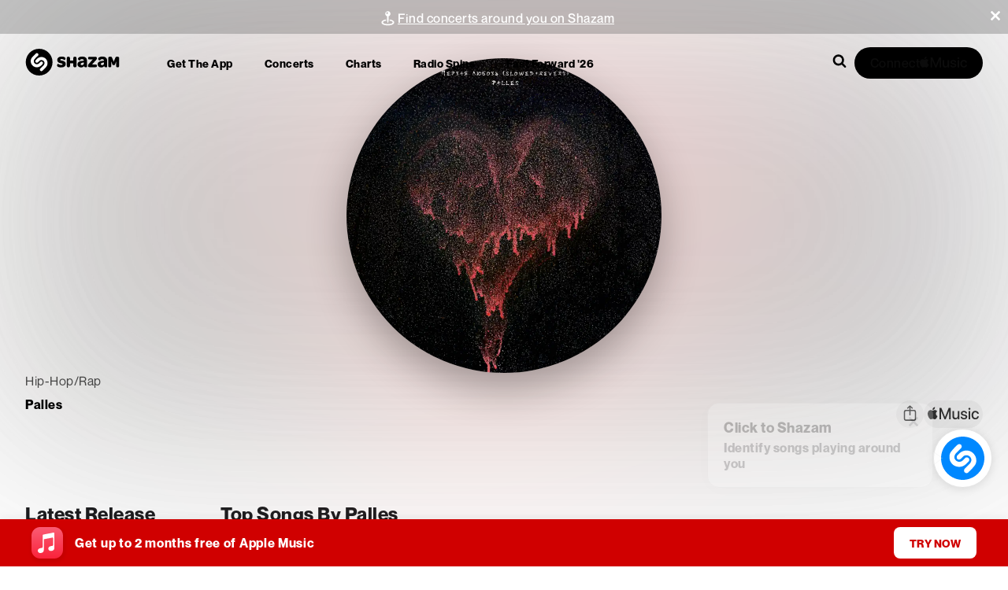

--- FILE ---
content_type: text/css; charset=UTF-8
request_url: https://www.shazam.com/_next/static/css/8bdb1fc3ea517870.css
body_size: 1313
content:
.StandaloneButton_listeningContainer__2abXU{background-image:linear-gradient(180deg,#009eff 0,#003fff 80%,#003fff);position:fixed;top:0;left:0;z-index:10000;width:100vw;height:100lvh;touch-action:none}.StandaloneButton_listeningContainer__2abXU.StandaloneButton_inChatGpt__RxOfm{background-image:none;background-color:rgb(44,44,44)}.StandaloneButton_listeningContainer__2abXU.StandaloneButton_inChatGpt__RxOfm,.StandaloneButton_listeningContainer__2abXU.StandaloneButton_inChatGpt__RxOfm *{font-family:"ui-sans-serif",-apple-system,"system-ui",Segoe UI,Helvetica,Apple Color Emoji,Arial,"sans-serif",Segoe UI Emoji,Segoe UI Symbol!important}.StandaloneButton_main__uprHq{display:flex;flex-direction:column;justify-content:center;align-items:center;height:100svh}.StandaloneButton_buttonAndCircles__hesga{gap:20px;padding:20px}.StandaloneButton_buttonAndCircles__hesga,.StandaloneButton_textContainer__QqI9W{position:relative;display:flex;flex-direction:column;align-items:center;justify-content:center}.StandaloneButton_textContainer__QqI9W{text-align:center;width:100%;margin-top:0}.StandaloneButton_shazamLogo__68t5j{--shazam-logo-circle-fill:rgba(255,255,255,0.3);--shazam-logo-circle-opacity:1;--shazam-logo-s-fill:#fff;fill:white}.StandaloneButton_button__HX6YA{background-color:white;border-radius:100%;cursor:pointer}.StandaloneButton_buttonContainer__fB7gb{position:relative;display:flex;align-items:center;justify-content:center;z-index:200}.StandaloneButton_listeningCircle__xcwc6{background-color:rgba(255,255,255,.4);opacity:0;border-radius:100%;position:absolute;left:50%;top:50%;height:150px;width:150px;z-index:99;transform:translate(-50%,-50%);animation:StandaloneButton_growAndFade__TeZV6 2s cubic-bezier(.36,.11,.89,.32) infinite}.StandaloneButton_cancelContainer__Dy4kn{position:fixed;bottom:10%}#StandaloneButton_c1__XRuvl{animation-delay:0s}#StandaloneButton_c2__kk_L_{animation-delay:.4s}#StandaloneButton_c3__yjULC{animation-delay:.8s}#StandaloneButton_c4__9Zfhf{animation-delay:1.2s}@keyframes StandaloneButton_growAndFade__TeZV6{0%{height:150px;width:150px}50%{opacity:.2}to{height:600px;width:600px;opacity:0}}.StandaloneButton_listeningCirclesWrapper__9ypIc{position:absolute;width:100%;height:100%;display:flex;align-items:center;justify-content:center}.StandaloneButton_textMarginBottom__HUXdd{margin-bottom:10px}.StandaloneButton_noResultContainer__JHTq5{display:flex;width:100%;justify-content:center}.StandaloneButton_noResultNotification__e5xVy{border:none;cursor:pointer;position:fixed;bottom:40px;background-color:rgba(0,0,0,.05);border-radius:16px;padding:16px 24px;z-index:1000;min-width:280px;text-align:center;display:flex;gap:10px;align-items:center}.StandaloneButton_noResultClose__1X4G4{background-color:transparent;display:flex;align-items:center;margin-left:30px}.StandaloneButton_noResultMainText__JEm1v{color:#333;font-size:18px;font-weight:600;margin-bottom:4px}.StandaloneButton_noResultSecondaryText__hs2B5{color:#666;font-size:14px}@media (min-width:768px){.StandaloneButton_textContainer__QqI9W{display:flex;flex-direction:column;justify-content:center;align-items:center;text-align:center;position:relative;margin-top:0}}@media (prefers-color-scheme:light){.StandaloneButton_listeningContainer__2abXU.StandaloneButton_inChatGpt__RxOfm{background-color:#fff}.StandaloneButton_inChatGpt__RxOfm .StandaloneButton_darkModeTextColor__z5M9Y{color:#000}.StandaloneButton_inChatGpt__RxOfm .StandaloneButton_darkModeSubTextColor__CMTzH{color:rgba(60,60,67,.6)}}.MatchInterstitial_interstitialContainer__zsK2i{position:fixed;top:0;left:0;z-index:10000;width:100vw;height:100svh;display:flex;justify-content:center;align-items:center;flex-direction:column;color:white;text-align:center;background-color:black}.MatchInterstitial_titleText__zI_vL{margin-bottom:.5rem;font-weight:700;padding:0 1rem}.MatchInterstitial_artistText__k8HGL{padding:0 1rem}.MatchInterstitial_lineClamp__ZQAtK{display:-webkit-box;-webkit-line-clamp:3;-webkit-box-orient:vertical;overflow:hidden}@media (min-width:768px){.MatchInterstitial_interstitialContainer__zsK2i{padding:0}}.shazamLogoLiquidGlass_logo__28E_O{display:flex;align-items:center;justify-content:center;border-radius:50%;box-shadow:inset 0 0 1px 1px rgba(255,255,255,.1),inset -1px -1px 1px -.3px #009eff,inset -1px -1px 1px -.3px #fff,inset 1px 1px 1px -.3px rgb(149,239,253),inset 1px 1px 1px -.3px rgb(149,239,253);background-blend-mode:normal,lighten;background-color:rgba(255,255,255,.3);background-image:linear-gradient(180deg,#009eff 0,#003fff 80%,#003fff);transition:all .3s cubic-bezier(.4,.2,0,1)}.micPermissions_micPermissions__5kVrT{display:flex;flex-direction:column;gap:12px;align-items:center;max-width:350px}.micPermissions_icon__ME89W{background-color:rgba(255,255,255,.1);border-radius:50%;display:flex;align-items:center;justify-content:center;width:60px;height:60px}.micPermissions_subText__vLvP3{color:rgba(255,255,255,.7)}.micPermissions_subText__vLvP3 span{color:rgba(255,255,255,1)}@media (prefers-color-scheme:light){.micPermissions_allowLightMode__UKtod .micPermissions_icon__ME89W{background-color:rgba(0,0,0,.08)}.micPermissions_allowLightMode__UKtod .micPermissions_icon__ME89W .svg,.micPermissions_allowLightMode__UKtod .micPermissions_icon__ME89W svg{fill:var(--black,#000000)!important}.micPermissions_allowLightMode__UKtod .micPermissions_title__Wn6of{color:rgb(0,0,0)}.micPermissions_allowLightMode__UKtod .micPermissions_subText__vLvP3{color:rgba(0,0,0,.7)}.micPermissions_allowLightMode__UKtod .micPermissions_subText__vLvP3 span{color:rgba(0,0,0,1)}}

--- FILE ---
content_type: text/css; charset=UTF-8
request_url: https://www.shazam.com/_next/static/css/b8df068850290cd5.css
body_size: 5635
content:
.transparentDarkCenterAnimated_navContainer__3oeoA{font-family:NeueMontreal,Arial,sans-serif;letter-spacing:.5px;position:absolute;z-index:100;top:0;left:0;width:100%;height:calc(var(--page-navigation-height) + var(--banner-height, 0px));transition:background .1s linear}.transparentDarkCenterAnimated_navPromoWrapper__gN8pL{display:flex;flex-direction:column}.transparentDarkCenterAnimated_headerLogo__6wtsu svg{transition:all .1s linear}.transparentDarkCenterAnimated_contentWrapper__3EidR{display:flex;justify-content:center;align-items:center;width:95%;height:var(--page-navigation-height);margin:auto}.transparentDarkCenterAnimated_content__z1Aen{position:relative;z-index:10;width:100%;margin:0 auto;max-width:1340px}.transparentDarkCenterAnimated_navWrapper__QbTWz{display:flex;justify-content:space-between;gap:15px}.transparentDarkCenterAnimated_logoWrapper__b8_Yz{display:flex;align-items:center}.transparentDarkCenterAnimated_headerLogo__6wtsu{display:flex;align-items:center;height:-moz-fit-content;height:fit-content}.transparentDarkCenterAnimated_headerLogo__6wtsu svg{display:inline-block;width:120px;height:34px}.transparentDarkCenterAnimated_defaultNavItemsWrapper__F5FOl{display:flex;flex-direction:column}.transparentDarkCenterAnimated_navList___7f76{list-style:none;padding:0;justify-content:center;display:none;margin:0 0 0 40px}.transparentDarkCenterAnimated_navItem__MG49m a{text-decoration:none;text-wrap:nowrap;display:inline-block;padding:15px 10px;font-size:14px;letter-spacing:.5px;text-transform:capitalize;font-weight:600;border:none;transition:color .1s linear}.transparentDarkCenterAnimated_searchWrapper__B_0wp{display:flex;justify-content:flex-end;align-items:center;gap:10px;margin-left:auto;width:100%}.transparentDarkCenterAnimated_searchContainer__4xRbz{width:100%;max-width:300px}.transparentDarkCenterAnimated_searchWrapper__B_0wp .searchInputWrapper{position:relative;align-items:stretch;border-radius:8px;overflow:hidden;flex-grow:1}.transparentDarkCenterAnimated_searchWrapper__B_0wp .searchActive{box-shadow:0 0 2px 2px rgba(0,136,255,.5);-webkit-box-shadow:0 0 2px 2px rgba(0,136,255,.5)}.transparentDarkCenterAnimated_searchWrapper__B_0wp .searchInput{-webkit-appearance:none;-moz-appearance:none;appearance:none;border:none;font-size:16px;outline:0;padding:10px 0 10px 10px;transition:opacity .1s linear,box-shadow .1s linear,background-color .1s linear,border .1s linear;box-sizing:border-box;opacity:0;pointer-events:none;width:100%}.transparentDarkCenterAnimated_searchWrapper__B_0wp .searchInput::-webkit-input-placeholder,.transparentDarkCenterAnimated_searchWrapper__B_0wp .searchInput::placeholder{color:var(--color-gray-700);-webkit-transition:fill .1s linear,color .1s linear;transition:fill .1s linear,color .1s linear}.transparentDarkCenterAnimated_searchWrapper__B_0wp .searchActive .searchInput{opacity:1;pointer-events:all;background-color:#f4f4f4}.transparentDarkCenterAnimated_searchWrapper__B_0wp .searchMagnifyingGlassWrapper{transition:fill .1s linear,color .1s linear,background-color .1s linear;background-color:transparent}.transparentDarkCenterAnimated_searchWrapper__B_0wp .searchActive .searchMagnifyingGlassWrapper{background-color:#f4f4f4}.transparentDarkCenterAnimated_searchWrapper__B_0wp .searchMagnifyingGlass{height:100%;display:flex;flex-shrink:0;align-items:center;justify-content:center;cursor:pointer;width:40px;height:40px;border-radius:50%;transition:fill .1s linear,color .1s linear;border:1px solid transparent;box-sizing:border-box}.transparentDarkCenterAnimated_searchWrapper__B_0wp .searchIcon{transition:fill .1s linear}.transparentDarkCenterAnimated_connectContainer__1wb5f{display:none;align-items:center;gap:8px}.transparentDarkCenterAnimated_amConnectButton__Q7g8v{transition:background-color .1s linear}.transparentDarkCenterAnimated_amConnectButton__Q7g8v>span,.transparentDarkCenterAnimated_amConnectButton__Q7g8v>svg{transition:color .1s linear,fill .1s linear}.transparentDarkCenterAnimated_dropmenu__S7RpA{display:flex;align-items:center;justify-content:center;cursor:pointer;padding:10px;background-color:transparent;border-radius:4px;transition:background-color .1s linear;border:1px solid transparent}.transparentDarkCenterAnimated_pageMenu__rj3Sm{position:fixed;top:0;left:0;width:100%;height:100vh;z-index:5000;transform:translateX(100%);transition:transform .1s linear;overflow-y:auto;box-sizing:border-box;display:flex;flex-direction:column;gap:40px}.transparentDarkCenterAnimated_pageMenuWithTransition__RmpQR{transition:transform .2s ease-in-out}.transparentDarkCenterAnimated_pageMenu__rj3Sm.transparentDarkCenterAnimated_active__wgPrl{transform:translateX(0)}.transparentDarkCenterAnimated_logoAndCloseButtonWrapper__LwFTh{display:flex;align-items:center;justify-content:space-between;padding:10px 0 10px 20px;text-decoration:none}.transparentDarkCenterAnimated_close__Qv7CW{display:flex;align-items:center;justify-content:center;padding:20px}.transparentDarkCenterAnimated_closeMenuIcon__yCYGL{cursor:pointer}.transparentDarkCenterAnimated_logo__Gwdy6{width:120px;height:34px;fill:#fff}.transparentDarkCenterAnimated_menuList__b3is0{list-style:none;padding:0;margin:0}.transparentDarkCenterAnimated_menuItem__pmsA7{margin:0;padding:12px 55px;display:flex;flex-direction:column;gap:20px}.transparentDarkCenterAnimated_menuItem__pmsA7:last-child{border-bottom:none}.transparentDarkCenterAnimated_menuLink__B36CM{display:block;padding:14px 0;text-decoration:none;font-size:16px;letter-spacing:.5px;transition:color .1s linear;font-size:20px;font-weight:500}@media (min-width:640px){.transparentDarkCenterAnimated_navContainer__3oeoA{position:fixed}}@media (min-width:1024px){.transparentDarkCenterAnimated_navWrapper__QbTWz{justify-content:flex-start}.transparentDarkCenterAnimated_defaultNavItemsWrapper__F5FOl{flex-direction:row}.transparentDarkCenterAnimated_connectContainer__1wb5f,.transparentDarkCenterAnimated_navList___7f76{display:flex}.transparentDarkCenterAnimated_dropmenu__S7RpA,.transparentDarkCenterAnimated_pageMenu__rj3Sm{display:none}}@media (min-width:1280px){.transparentDarkCenterAnimated_navItem__MG49m a{padding:15px 20px}}.transparentDarkCenterAnimated_navContainer__3oeoA{background-color:transparent;box-shadow:none}.transparentDarkCenterAnimated_headerLogo__6wtsu svg{--shazam-logo-circle-fill:var(--color-black);--shazam-logo-circle-opacity:1;--shazam-logo-s-fill:#fff}.transparentDarkCenterAnimated_navItem__MG49m a{color:var(--color-black)}.transparentDarkCenterAnimated_navItem__MG49m a:hover{text-decoration:underline}.transparentDarkCenterAnimated_dropmMenuIcon__JXeXi{fill:var(--color-black)}.transparentDarkCenterAnimated_pageMenu__rj3Sm{background-color:var(--color-black)}.transparentDarkCenterAnimated_logoAndCloseButtonWrapper__LwFTh{color:white}.transparentDarkCenterAnimated_closeMenuIcon__yCYGL{fill:white}.transparentDarkCenterAnimated_logo__Gwdy6{--shazam-logo-circle-fill:white;--shazam-logo-circle-opacity:0.3;--shazam-logo-s-fill:white}.transparentDarkCenterAnimated_menuLink__B36CM{color:white}.transparentDarkCenterAnimated_menuLink__B36CM:hover{text-decoration:underline}.transparentDarkCenterAnimated_searchWrapper__B_0wp .searchIcon{fill:var(--color-black)}.transparentDarkCenterAnimated_searchWrapper__B_0wp .searchInput{background-color:transparent;color:var(--color-black)}.transparentDarkCenterAnimated_searchWrapper__B_0wp .searchInput::-moz-placeholder{color:rgba(0,0,0,.5)}.transparentDarkCenterAnimated_searchWrapper__B_0wp .searchInput::placeholder{color:rgba(0,0,0,.5)}.transparentDarkCenterAnimated_searchActive___PyhD{box-shadow:none;border:1px solid rgba(0,0,0,.2)}.transparentDarkCenterAnimated_searchWrapper__B_0wp .searchActive .searchInput{background-color:rgba(0,0,0,.05)}.transparentDarkCenterAnimated_searchWrapper__B_0wp .searchActive .searchInput::-moz-placeholder{color:rgba(0,0,0,.5)}.transparentDarkCenterAnimated_searchWrapper__B_0wp .searchActive .searchInput::placeholder{color:rgba(0,0,0,.5)}.transparentDarkCenterAnimated_searchWrapper__B_0wp .searchActive .searchMagnifyingGlassWrapper{background-color:rgba(0,0,0,.05)}.transparentDarkCenterAnimated_amConnectButton__Q7g8v{border:1px solid rgba(0,0,0,0);background-color:black}.transparentDarkCenterAnimated_amConnectButton__Q7g8v>span,.transparentDarkCenterAnimated_amConnectButton__Q7g8v>svg{color:white!important;fill:white!important}.transparentDarkCenterAnimated_content__z1Aen{max-width:1600px}.transparentDarkCenterAnimated_navItem__MG49m a{font-weight:500}.transparentDarkCenterAnimated_dropmenu__S7RpA{border:1px solid rgba(0,0,0,.2);border-radius:100%;margin-left:5px}.transparentDarkCenterAnimated_searchWrapper__B_0wp .searchMagnifyingGlassWrapper .searchMagnifyingGlass{border-radius:100%;border:1px solid rgba(0,0,0,.2);box-sizing:border-box}.transparentDarkCenterAnimated_searchWrapper__B_0wp .searchActive .searchMagnifyingGlassWrapper .searchMagnifyingGlass{border:1px solid transparent}.transparentDarkCenterAnimated_amConnectButton__Q7g8v{border:1px solid rgba(0,0,0,.2);background-color:transparent}.transparentDarkCenterAnimated_amConnectButton__Q7g8v>span,.transparentDarkCenterAnimated_amConnectButton__Q7g8v>svg{color:var(--color-black)!important;fill:var(--color-black)!important}@media (min-width:1024px){.transparentDarkCenterAnimated_navWrapper__QbTWz{display:flex;justify-content:space-between;align-items:center;gap:15px}.transparentDarkCenterAnimated_navList___7f76{margin-left:0}.transparentDarkCenterAnimated_searchWrapper__B_0wp{margin-left:0;justify-self:flex-end;width:-moz-fit-content;width:fit-content}.transparentDarkCenterAnimated_searchWrapper__B_0wp .searchInputWrapper .searchInput{width:0;padding:0}.transparentDarkCenterAnimated_searchWrapper__B_0wp .searchActive .searchInput{width:100%;padding:10px 0 10px 10px}}@media (min-width:1280px){.transparentDarkCenterAnimated_logoWrapper__b8_Yz{width:100%;max-width:215px}.transparentDarkCenterAnimated_searchWrapper__B_0wp .searchActive .searchInput{width:300px}}.transparentDarkCenterAnimated_defaultNavItemsWrapper__F5FOl{overflow:hidden;transition:max-width .2s cubic-bezier(.4,.2,0,1),opacity .2s cubic-bezier(.4,.2,0,1);opacity:1}.transparentDarkCenterAnimated_animateOut__2eLOZ{max-width:0!important;opacity:0}.transparentDarkCenterAnimated_searchContainer__4xRbz{display:flex;justify-content:flex-end;max-width:none}.transparentDarkCenterAnimated_searchContainer__4xRbz>div{width:100%}.transparentDarkCenterAnimated_searchWrapper__B_0wp .searchInputWrapper{width:100%;max-width:40px;display:flex;justify-content:flex-end;transition:max-width .2s cubic-bezier(.4,.2,0,1);margin-left:auto}.transparentDarkCenterAnimated_searchWrapper__B_0wp .searchActive{width:100%;max-width:450px}.transparentDarkCenterAnimated_searchWrapper__B_0wp .searchInputWrapper .searchInput{width:100%;max-width:none;transition:opacity .1s linear,box-shadow .1s linear,background-color .1s linear,border .1s linear,width .2s cubic-bezier(.4,.2,0,1),max-width .2s cubic-bezier(.4,.2,0,1),padding .2s cubic-bezier(.4,.2,0,1)}.transparentDarkCenterAnimated_searchWrapper__B_0wp .searchActive .searchInput{width:100%;max-width:none;padding:10px 0 10px 10px}@media (min-width:1024px){.transparentDarkCenterAnimated_defaultNavItemsWrapper__F5FOl{max-width:0}.transparentDarkCenterAnimated_searchContainer__4xRbz{max-width:none;display:flex;justify-content:flex-end}.transparentDarkCenterAnimated_defaultNavItemsWrapper__F5FOl{max-width:488px}.transparentDarkCenterAnimated_searchWrapper__B_0wp .searchInputWrapper{display:flex;justify-content:flex-end;width:-moz-fit-content;width:fit-content;max-width:none}.transparentDarkCenterAnimated_searchWrapper__B_0wp .searchInputWrapper .searchInput{width:1000px;max-width:0}.transparentDarkCenterAnimated_searchWrapper__B_0wp .searchActive .searchInput{max-width:450px}}@media (min-width:1280px){.transparentDarkCenterAnimated_defaultNavItemsWrapper__F5FOl{max-width:588px}.transparentDarkCenterAnimated_searchWrapper__B_0wp .searchActive .searchInput{max-width:450px}}.transparentDarkCenterUnderlined_navContainer__3Alrk{font-family:NeueMontreal,Arial,sans-serif;letter-spacing:.5px;position:absolute;z-index:100;top:0;left:0;width:100%;height:calc(var(--page-navigation-height) + var(--banner-height, 0px));transition:background .1s linear}.transparentDarkCenterUnderlined_navPromoWrapper__O_de0{display:flex;flex-direction:column}.transparentDarkCenterUnderlined_headerLogo__hZ_pr svg{transition:all .1s linear}.transparentDarkCenterUnderlined_contentWrapper__bbRxD{display:flex;justify-content:center;align-items:center;width:95%;height:var(--page-navigation-height);margin:auto}.transparentDarkCenterUnderlined_content__Vb5Tm{position:relative;z-index:10;width:100%;margin:0 auto;max-width:1340px}.transparentDarkCenterUnderlined_navWrapper__mueSP{display:flex;justify-content:space-between;gap:15px}.transparentDarkCenterUnderlined_logoWrapper__zrms4{display:flex;align-items:center}.transparentDarkCenterUnderlined_headerLogo__hZ_pr{display:flex;align-items:center;height:-moz-fit-content;height:fit-content}.transparentDarkCenterUnderlined_headerLogo__hZ_pr svg{display:inline-block;width:120px;height:34px}.transparentDarkCenterUnderlined_defaultNavItemsWrapper__tUf6V{display:flex;flex-direction:column}.transparentDarkCenterUnderlined_navList__jWPhn{list-style:none;padding:0;justify-content:center;display:none;margin:0 0 0 40px}.transparentDarkCenterUnderlined_navItem__xugnR a{text-decoration:none;text-wrap:nowrap;display:inline-block;padding:15px 10px;font-size:14px;letter-spacing:.5px;text-transform:capitalize;font-weight:600;border:none;transition:color .1s linear}.transparentDarkCenterUnderlined_searchWrapper__zt7uu{display:flex;justify-content:flex-end;align-items:center;gap:10px;margin-left:auto;width:100%}.transparentDarkCenterUnderlined_searchContainer__dHiiu{width:100%;max-width:300px}.transparentDarkCenterUnderlined_searchWrapper__zt7uu .searchInputWrapper{position:relative;display:flex;align-items:stretch;border-radius:8px;overflow:hidden;flex-grow:1;width:100%}.transparentDarkCenterUnderlined_searchWrapper__zt7uu .searchActive{box-shadow:0 0 2px 2px rgba(0,136,255,.5);-webkit-box-shadow:0 0 2px 2px rgba(0,136,255,.5)}.transparentDarkCenterUnderlined_searchWrapper__zt7uu .searchInput{-webkit-appearance:none;-moz-appearance:none;appearance:none;border:none;font-size:16px;outline:0;padding:10px 0 10px 10px;transition:opacity .1s linear,box-shadow .1s linear,background-color .1s linear,border .1s linear;box-sizing:border-box;opacity:0;pointer-events:none;width:100%}.transparentDarkCenterUnderlined_searchWrapper__zt7uu .searchInput::-webkit-input-placeholder,.transparentDarkCenterUnderlined_searchWrapper__zt7uu .searchInput::placeholder{color:var(--color-gray-700);-webkit-transition:fill .1s linear,color .1s linear;transition:fill .1s linear,color .1s linear}.transparentDarkCenterUnderlined_searchWrapper__zt7uu .searchActive .searchInput{opacity:1;pointer-events:all;background-color:#f4f4f4}.transparentDarkCenterUnderlined_searchWrapper__zt7uu .searchMagnifyingGlassWrapper{transition:fill .1s linear,color .1s linear,background-color .1s linear;background-color:transparent}.transparentDarkCenterUnderlined_searchWrapper__zt7uu .searchActive .searchMagnifyingGlassWrapper{background-color:#f4f4f4}.transparentDarkCenterUnderlined_searchWrapper__zt7uu .searchMagnifyingGlass{height:100%;display:flex;flex-shrink:0;align-items:center;justify-content:center;cursor:pointer;width:40px;height:40px;border-radius:50%;transition:fill .1s linear,color .1s linear;border:1px solid transparent;box-sizing:border-box}.transparentDarkCenterUnderlined_searchWrapper__zt7uu .searchIcon{fill:var(--color-black);transition:fill .1s linear}.transparentDarkCenterUnderlined_connectContainer__VV9WK{display:none;align-items:center;gap:8px}.transparentDarkCenterUnderlined_amConnectButton__dQ32P{transition:background-color .1s linear}.transparentDarkCenterUnderlined_amConnectButton__dQ32P>span,.transparentDarkCenterUnderlined_amConnectButton__dQ32P>svg{transition:color .1s linear,fill .1s linear}.transparentDarkCenterUnderlined_dropmenu__1jGAi{display:flex;align-items:center;justify-content:center;cursor:pointer;padding:10px;background-color:transparent;border-radius:4px;transition:background-color .1s linear;margin-left:5px;border:1px solid transparent}.transparentDarkCenterUnderlined_pageMenu__Q23Ny{position:fixed;top:0;left:0;width:100%;height:100vh;z-index:5000;transform:translateX(100%);transition:transform .1s linear;overflow-y:auto;box-sizing:border-box;display:flex;flex-direction:column;gap:40px}.transparentDarkCenterUnderlined_pageMenuWithTransition__z9tj5{transition:transform .2s ease-in-out}.transparentDarkCenterUnderlined_pageMenu__Q23Ny.transparentDarkCenterUnderlined_active__pqBKY{transform:translateX(0)}.transparentDarkCenterUnderlined_logoAndCloseButtonWrapper__grulR{display:flex;align-items:center;justify-content:space-between;padding:10px 0 10px 20px;text-decoration:none}.transparentDarkCenterUnderlined_close__0uaKQ{display:flex;align-items:center;justify-content:center;padding:20px}.transparentDarkCenterUnderlined_closeMenuIcon__YkyGd{cursor:pointer}.transparentDarkCenterUnderlined_logo__is4zL{width:120px;height:34px;fill:#fff}.transparentDarkCenterUnderlined_menuList__5eWew{list-style:none;padding:0;margin:0}.transparentDarkCenterUnderlined_menuItem__n_giI{margin:0;padding:12px 55px;display:flex;flex-direction:column;gap:20px}.transparentDarkCenterUnderlined_menuItem__n_giI:last-child{border-bottom:none}.transparentDarkCenterUnderlined_menuLink__oNjl5{display:block;padding:14px 0;text-decoration:none;font-size:16px;letter-spacing:.5px;transition:color .1s linear;font-size:20px;font-weight:500}@media (min-width:640px){.transparentDarkCenterUnderlined_navContainer__3Alrk{position:fixed}}@media (min-width:1024px){.transparentDarkCenterUnderlined_navWrapper__mueSP{justify-content:flex-start}.transparentDarkCenterUnderlined_defaultNavItemsWrapper__tUf6V{flex-direction:row}.transparentDarkCenterUnderlined_connectContainer__VV9WK,.transparentDarkCenterUnderlined_navList__jWPhn{display:flex}.transparentDarkCenterUnderlined_dropmenu__1jGAi,.transparentDarkCenterUnderlined_pageMenu__Q23Ny{display:none}}@media (min-width:1280px){.transparentDarkCenterUnderlined_navItem__xugnR a{padding:15px 20px}}.transparentDarkCenterUnderlined_navContainer__3Alrk{background-color:transparent;box-shadow:none;border-bottom:transparent}.transparentDarkCenterUnderlined_headerLogo__hZ_pr svg{fill:var(--color-white);--shazam-logo-circle-fill:var(--color-white);--shazam-logo-circle-opacity:0.3;--shazam-logo-s-fill:var(--color-white)}.transparentDarkCenterUnderlined_navItem__xugnR a{color:#ffffff}.transparentDarkCenterUnderlined_navItem__xugnR a:hover{text-decoration:underline}.transparentDarkCenterUnderlined_dropmMenuIcon__xXSaA{fill:#ffffff}.transparentDarkCenterUnderlined_pageMenu__Q23Ny{background-color:var(--color-black)}.transparentDarkCenterUnderlined_logoAndCloseButtonWrapper__grulR{color:#ffffff}.transparentDarkCenterUnderlined_closeMenuIcon__YkyGd{fill:#ffffff}.transparentDarkCenterUnderlined_logo__is4zL{--shazam-logo-circle-fill:var(--color-white);--shazam-logo-circle-opacity:0.3;--shazam-logo-s-fill:var(--color-white)}.transparentDarkCenterUnderlined_menuLink__oNjl5{color:#ffffff}.transparentDarkCenterUnderlined_menuLink__oNjl5:hover{text-decoration:underline}.transparentDarkCenterUnderlined_searchWrapper__zt7uu .searchIcon{fill:white}.transparentDarkCenterUnderlined_searchWrapper__zt7uu .searchInput{background-color:transparent;color:white}.transparentDarkCenterUnderlined_searchWrapper__zt7uu .searchInput::-moz-placeholder{color:rgba(255,255,255,.8)}.transparentDarkCenterUnderlined_searchWrapper__zt7uu .searchInput::placeholder{color:rgba(255,255,255,.8)}.transparentDarkCenterUnderlined_searchActive__jm4lc{box-shadow:none;border:1px solid rgba(255,255,255,.3)}.transparentDarkCenterUnderlined_searchWrapper__zt7uu .searchActive .searchInput{background-color:rgba(255,255,255,.2)}.transparentDarkCenterUnderlined_searchWrapper__zt7uu .searchActive .searchInput::-moz-placeholder{color:rgba(255,255,255,.8)}.transparentDarkCenterUnderlined_searchWrapper__zt7uu .searchActive .searchInput::placeholder{color:rgba(255,255,255,.8)}.transparentDarkCenterUnderlined_searchWrapper__zt7uu .searchActive .searchMagnifyingGlassWrapper{background-color:rgba(255,255,255,.2)}.transparentDarkCenterUnderlined_amConnectButton__dQ32P{border:1px solid rgba(0,0,0,0);background-color:white}.transparentDarkCenterUnderlined_amConnectButton__dQ32P>span,.transparentDarkCenterUnderlined_amConnectButton__dQ32P>svg{color:var(--color-black)!important;fill:var(--color-black)!important}@media (min-width:1024px){.transparentDarkCenterUnderlined_navWrapper__mueSP{display:flex;justify-content:space-between;align-items:center;gap:15px}.transparentDarkCenterUnderlined_navList__jWPhn{margin-left:0}.transparentDarkCenterUnderlined_searchWrapper__zt7uu{margin-left:0;justify-self:flex-end;width:-moz-fit-content;width:fit-content}.transparentDarkCenterUnderlined_searchWrapper__zt7uu .searchInputWrapper .searchInput{width:0;padding:0}.transparentDarkCenterUnderlined_searchWrapper__zt7uu .searchActive .searchInput{width:100%;padding:10px 0 10px 10px}}@media (min-width:1280px){.transparentDarkCenterUnderlined_logoWrapper__zrms4{width:100%;max-width:215px}.transparentDarkCenterUnderlined_searchWrapper__zt7uu .searchActive .searchInput{width:300px}}.transparentDarkCenterUnderlined_navContainer__3Alrk{position:static}.transparentDarkCenterUnderlined_content__Vb5Tm{height:100%;display:flex;align-items:center;justify-content:center;max-width:1440px}.transparentDarkCenterUnderlined_navWrapper__mueSP{width:100%}.transparentDarkCenterUnderlined_dropmenu__1jGAi{z-index:1}@media (min-width:1024px){.transparentDarkCenterUnderlined_content__Vb5Tm{border-bottom:1px solid rgba(255,255,255,.1)}}.transparentDarkWide_navContainer__YxF00{font-family:NeueMontreal,Arial,sans-serif;letter-spacing:.5px;position:absolute;z-index:100;top:0;left:0;width:100%;height:calc(var(--page-navigation-height) + var(--banner-height, 0px));transition:background .1s linear}.transparentDarkWide_navPromoWrapper__JP4HE{display:flex;flex-direction:column}.transparentDarkWide_headerLogo__jcr63 svg{transition:all .1s linear}.transparentDarkWide_contentWrapper__xiZo2{display:flex;justify-content:center;align-items:center;width:95%;height:var(--page-navigation-height);margin:auto}.transparentDarkWide_content__uqaPC{position:relative;z-index:10;width:100%;margin:0 auto;max-width:1340px}.transparentDarkWide_navWrapper__QoU7V{display:flex;justify-content:space-between;gap:15px}.transparentDarkWide_logoWrapper__w5eLL{display:flex;align-items:center}.transparentDarkWide_headerLogo__jcr63{display:flex;align-items:center;height:-moz-fit-content;height:fit-content}.transparentDarkWide_headerLogo__jcr63 svg{display:inline-block;width:120px;height:34px}.transparentDarkWide_defaultNavItemsWrapper__nthS3{display:flex;flex-direction:column}.transparentDarkWide_navList__3kDXd{list-style:none;padding:0;justify-content:center;display:none;margin:0 0 0 40px}.transparentDarkWide_navItem__pVA4z a{text-decoration:none;text-wrap:nowrap;display:inline-block;padding:15px 10px;font-size:14px;letter-spacing:.5px;text-transform:capitalize;font-weight:600;border:none;transition:color .1s linear}.transparentDarkWide_searchWrapper__6l8To{display:flex;justify-content:flex-end;align-items:center;gap:10px;margin-left:auto;width:100%}.transparentDarkWide_searchContainer__mwFAn{width:100%;max-width:300px}.transparentDarkWide_searchWrapper__6l8To .searchInputWrapper{position:relative;display:flex;align-items:stretch;border-radius:8px;overflow:hidden;flex-grow:1;width:100%}.transparentDarkWide_searchWrapper__6l8To .searchActive{box-shadow:0 0 2px 2px rgba(0,136,255,.5);-webkit-box-shadow:0 0 2px 2px rgba(0,136,255,.5)}.transparentDarkWide_searchWrapper__6l8To .searchInput{-webkit-appearance:none;-moz-appearance:none;appearance:none;border:none;font-size:16px;outline:0;padding:10px 0 10px 10px;transition:opacity .1s linear,box-shadow .1s linear,background-color .1s linear,border .1s linear;box-sizing:border-box;opacity:0;pointer-events:none;width:100%}.transparentDarkWide_searchWrapper__6l8To .searchInput::-webkit-input-placeholder,.transparentDarkWide_searchWrapper__6l8To .searchInput::placeholder{color:var(--color-gray-700);-webkit-transition:fill .1s linear,color .1s linear;transition:fill .1s linear,color .1s linear}.transparentDarkWide_searchWrapper__6l8To .searchActive .searchInput{opacity:1;pointer-events:all;background-color:#f4f4f4}.transparentDarkWide_searchWrapper__6l8To .searchMagnifyingGlassWrapper{transition:fill .1s linear,color .1s linear,background-color .1s linear;background-color:transparent}.transparentDarkWide_searchWrapper__6l8To .searchActive .searchMagnifyingGlassWrapper{background-color:#f4f4f4}.transparentDarkWide_searchWrapper__6l8To .searchMagnifyingGlass{height:100%;display:flex;flex-shrink:0;align-items:center;justify-content:center;cursor:pointer;width:40px;height:40px;border-radius:50%;transition:fill .1s linear,color .1s linear;border:1px solid transparent;box-sizing:border-box}.transparentDarkWide_searchWrapper__6l8To .searchIcon{transition:fill .1s linear}.transparentDarkWide_connectContainer___iRAz{display:none;align-items:center;gap:8px}.transparentDarkWide_amConnectButton__D_RfP{transition:background-color .1s linear}.transparentDarkWide_amConnectButton__D_RfP>span,.transparentDarkWide_amConnectButton__D_RfP>svg{transition:color .1s linear,fill .1s linear}.transparentDarkWide_dropmenu__X2I5Q{display:flex;align-items:center;justify-content:center;cursor:pointer;padding:10px;background-color:transparent;border-radius:4px;transition:background-color .1s linear;margin-left:5px;border:1px solid transparent}.transparentDarkWide_pageMenu__ygYyU{position:fixed;top:0;left:0;width:100%;height:100vh;z-index:5000;transform:translateX(100%);transition:transform .1s linear;overflow-y:auto;box-sizing:border-box;display:flex;flex-direction:column;gap:40px}.transparentDarkWide_pageMenuWithTransition__z8MR3{transition:transform .2s ease-in-out}.transparentDarkWide_pageMenu__ygYyU.transparentDarkWide_active__JMVW5{transform:translateX(0)}.transparentDarkWide_logoAndCloseButtonWrapper___XXGG{display:flex;align-items:center;justify-content:space-between;padding:10px 0 10px 20px;text-decoration:none}.transparentDarkWide_close__FzVa1{display:flex;align-items:center;justify-content:center;padding:20px}.transparentDarkWide_closeMenuIcon__NKbsp{cursor:pointer}.transparentDarkWide_logo__krKuO{width:120px;height:34px;fill:#fff}.transparentDarkWide_menuList__VbHBY{list-style:none;padding:0;margin:0}.transparentDarkWide_menuItem__fHZ_e{margin:0;padding:12px 55px;display:flex;flex-direction:column;gap:20px}.transparentDarkWide_menuItem__fHZ_e:last-child{border-bottom:none}.transparentDarkWide_menuLink__Ts7qx{display:block;padding:14px 0;text-decoration:none;font-size:16px;letter-spacing:.5px;transition:color .1s linear;font-size:20px;font-weight:500}@media (min-width:640px){.transparentDarkWide_navContainer__YxF00{position:fixed}}@media (min-width:1024px){.transparentDarkWide_navWrapper__QoU7V{justify-content:flex-start}.transparentDarkWide_defaultNavItemsWrapper__nthS3{flex-direction:row}.transparentDarkWide_connectContainer___iRAz,.transparentDarkWide_navList__3kDXd{display:flex}.transparentDarkWide_dropmenu__X2I5Q,.transparentDarkWide_pageMenu__ygYyU{display:none}}@media (min-width:1280px){.transparentDarkWide_navItem__pVA4z a{padding:15px 20px}}.transparentDarkWide_navContainer__YxF00{background-color:transparent;box-shadow:none}.transparentDarkWide_headerLogo__jcr63 svg{--shazam-logo-circle-fill:var(--color-black);--shazam-logo-circle-opacity:1;--shazam-logo-s-fill:#fff}.transparentDarkWide_navItem__pVA4z a{color:var(--color-black)}.transparentDarkWide_navItem__pVA4z a:hover{text-decoration:underline}.transparentDarkWide_dropmMenuIcon__3y4_U{fill:var(--color-black)}.transparentDarkWide_pageMenu__ygYyU{background-color:var(--color-black)}.transparentDarkWide_logoAndCloseButtonWrapper___XXGG{color:white}.transparentDarkWide_closeMenuIcon__NKbsp{fill:white}.transparentDarkWide_logo__krKuO{--shazam-logo-circle-fill:white;--shazam-logo-circle-opacity:0.3;--shazam-logo-s-fill:white}.transparentDarkWide_menuLink__Ts7qx{color:white}.transparentDarkWide_menuLink__Ts7qx:hover{text-decoration:underline}.transparentDarkWide_searchWrapper__6l8To .searchIcon{fill:var(--color-black)}.transparentDarkWide_searchWrapper__6l8To .searchInput{background-color:transparent;color:var(--color-black)}.transparentDarkWide_searchWrapper__6l8To .searchInput::-moz-placeholder{color:rgba(0,0,0,.5)}.transparentDarkWide_searchWrapper__6l8To .searchInput::placeholder{color:rgba(0,0,0,.5)}.transparentDarkWide_searchActive__CqUZS{box-shadow:none;border:1px solid rgba(0,0,0,.2)}.transparentDarkWide_searchWrapper__6l8To .searchActive .searchInput{background-color:rgba(0,0,0,.05)}.transparentDarkWide_searchWrapper__6l8To .searchActive .searchInput::-moz-placeholder{color:rgba(0,0,0,.5)}.transparentDarkWide_searchWrapper__6l8To .searchActive .searchInput::placeholder{color:rgba(0,0,0,.5)}.transparentDarkWide_searchWrapper__6l8To .searchActive .searchMagnifyingGlassWrapper{background-color:rgba(0,0,0,.05)}.transparentDarkWide_amConnectButton__D_RfP{border:1px solid rgba(0,0,0,0);background-color:black}.transparentDarkWide_amConnectButton__D_RfP>span,.transparentDarkWide_amConnectButton__D_RfP>svg{color:white!important;fill:white!important}.transparentDarkWide_content__uqaPC{max-width:1600px}.transparentLight_navContainer__YUGDI{font-family:NeueMontreal,Arial,sans-serif;letter-spacing:.5px;position:absolute;z-index:100;top:0;left:0;width:100%;height:calc(var(--page-navigation-height) + var(--banner-height, 0px));transition:background .1s linear}.transparentLight_navPromoWrapper__eXFLG{display:flex;flex-direction:column}.transparentLight_headerLogo__IowpY svg{transition:all .1s linear}.transparentLight_contentWrapper__6Iivu{display:flex;justify-content:center;align-items:center;width:95%;height:var(--page-navigation-height);margin:auto}.transparentLight_content__AJbV1{position:relative;z-index:10;width:100%;margin:0 auto;max-width:1340px}.transparentLight_navWrapper__w1x3u{display:flex;justify-content:space-between;gap:15px}.transparentLight_logoWrapper__F1TId{display:flex;align-items:center}.transparentLight_headerLogo__IowpY{display:flex;align-items:center;height:-moz-fit-content;height:fit-content}.transparentLight_headerLogo__IowpY svg{display:inline-block;width:120px;height:34px}.transparentLight_defaultNavItemsWrapper__kPuGt{display:flex;flex-direction:column}.transparentLight_navList__Ypsrp{list-style:none;padding:0;justify-content:center;display:none;margin:0 0 0 40px}.transparentLight_navItem__GdCVU a{text-decoration:none;text-wrap:nowrap;display:inline-block;padding:15px 10px;font-size:14px;letter-spacing:.5px;text-transform:capitalize;font-weight:600;border:none;transition:color .1s linear}.transparentLight_searchWrapper__vOiw_{display:flex;justify-content:flex-end;align-items:center;gap:10px;margin-left:auto;width:100%}.transparentLight_searchContainer__TVJYV{width:100%;max-width:300px}.transparentLight_searchWrapper__vOiw_ .searchInputWrapper{position:relative;display:flex;align-items:stretch;border-radius:8px;overflow:hidden;flex-grow:1;width:100%}.transparentLight_searchWrapper__vOiw_ .searchActive{box-shadow:0 0 2px 2px rgba(0,136,255,.5);-webkit-box-shadow:0 0 2px 2px rgba(0,136,255,.5)}.transparentLight_searchWrapper__vOiw_ .searchInput{-webkit-appearance:none;-moz-appearance:none;appearance:none;border:none;font-size:16px;outline:0;padding:10px 0 10px 10px;transition:opacity .1s linear,box-shadow .1s linear,background-color .1s linear,border .1s linear;box-sizing:border-box;opacity:0;pointer-events:none;width:100%}.transparentLight_searchWrapper__vOiw_ .searchInput::-webkit-input-placeholder,.transparentLight_searchWrapper__vOiw_ .searchInput::placeholder{color:var(--color-gray-700);-webkit-transition:fill .1s linear,color .1s linear;transition:fill .1s linear,color .1s linear}.transparentLight_searchWrapper__vOiw_ .searchActive .searchInput{opacity:1;pointer-events:all;background-color:#f4f4f4}.transparentLight_searchWrapper__vOiw_ .searchMagnifyingGlassWrapper{transition:fill .1s linear,color .1s linear,background-color .1s linear;background-color:transparent}.transparentLight_searchWrapper__vOiw_ .searchActive .searchMagnifyingGlassWrapper{background-color:#f4f4f4}.transparentLight_searchWrapper__vOiw_ .searchMagnifyingGlass{height:100%;display:flex;flex-shrink:0;align-items:center;justify-content:center;cursor:pointer;width:40px;height:40px;border-radius:50%;transition:fill .1s linear,color .1s linear;border:1px solid transparent;box-sizing:border-box}.transparentLight_searchWrapper__vOiw_ .searchIcon{fill:var(--color-black);transition:fill .1s linear}.transparentLight_connectContainer__yxR2a{display:none;align-items:center;gap:8px}.transparentLight_amConnectButton__LqdjN{transition:background-color .1s linear}.transparentLight_amConnectButton__LqdjN>span,.transparentLight_amConnectButton__LqdjN>svg{transition:color .1s linear,fill .1s linear}.transparentLight_dropmenu__aT48M{display:flex;align-items:center;justify-content:center;cursor:pointer;padding:10px;background-color:transparent;border-radius:4px;transition:background-color .1s linear;margin-left:5px;border:1px solid transparent}.transparentLight_pageMenu__W63Ud{position:fixed;top:0;left:0;width:100%;height:100vh;z-index:5000;transform:translateX(100%);transition:transform .1s linear;overflow-y:auto;box-sizing:border-box;display:flex;flex-direction:column;gap:40px}.transparentLight_pageMenuWithTransition__NpHEO{transition:transform .2s ease-in-out}.transparentLight_pageMenu__W63Ud.transparentLight_active__8Zwfx{transform:translateX(0)}.transparentLight_logoAndCloseButtonWrapper__QkD7d{display:flex;align-items:center;justify-content:space-between;padding:10px 0 10px 20px;text-decoration:none}.transparentLight_close__Hp5sJ{display:flex;align-items:center;justify-content:center;padding:20px}.transparentLight_closeMenuIcon__NafUz{cursor:pointer}.transparentLight_logo__NDwlw{width:120px;height:34px;fill:#fff}.transparentLight_menuList__y_nif{list-style:none;padding:0;margin:0}.transparentLight_menuItem__Rpk3v{margin:0;padding:12px 55px;display:flex;flex-direction:column;gap:20px}.transparentLight_menuItem__Rpk3v:last-child{border-bottom:none}.transparentLight_menuLink__0Wh2k{display:block;padding:14px 0;text-decoration:none;font-size:16px;letter-spacing:.5px;transition:color .1s linear;font-size:20px;font-weight:500}@media (min-width:640px){.transparentLight_navContainer__YUGDI{position:fixed}}@media (min-width:1024px){.transparentLight_navWrapper__w1x3u{justify-content:flex-start}.transparentLight_defaultNavItemsWrapper__kPuGt{flex-direction:row}.transparentLight_connectContainer__yxR2a,.transparentLight_navList__Ypsrp{display:flex}.transparentLight_dropmenu__aT48M,.transparentLight_pageMenu__W63Ud{display:none}}@media (min-width:1280px){.transparentLight_navItem__GdCVU a{padding:15px 20px}}.transparentLight_navContainer__YUGDI{background-color:transparent;box-shadow:none;border-bottom:transparent}.transparentLight_headerLogo__IowpY svg{fill:var(--color-white);--shazam-logo-circle-fill:var(--color-white);--shazam-logo-circle-opacity:0.3;--shazam-logo-s-fill:var(--color-white)}.transparentLight_navItem__GdCVU a{color:#ffffff}.transparentLight_navItem__GdCVU a:hover{text-decoration:underline}.transparentLight_dropmMenuIcon__rdeLt{fill:#ffffff}.transparentLight_pageMenu__W63Ud{background-color:var(--color-black)}.transparentLight_logoAndCloseButtonWrapper__QkD7d{color:#ffffff}.transparentLight_closeMenuIcon__NafUz{fill:#ffffff}.transparentLight_logo__NDwlw{--shazam-logo-circle-fill:var(--color-white);--shazam-logo-circle-opacity:0.3;--shazam-logo-s-fill:var(--color-white)}.transparentLight_menuLink__0Wh2k{color:#ffffff}.transparentLight_menuLink__0Wh2k:hover{text-decoration:underline}.transparentLight_searchWrapper__vOiw_ .searchIcon{fill:white}.transparentLight_searchWrapper__vOiw_ .searchInput{background-color:transparent;color:white}.transparentLight_searchWrapper__vOiw_ .searchInput::-moz-placeholder{color:rgba(255,255,255,.8)}.transparentLight_searchWrapper__vOiw_ .searchInput::placeholder{color:rgba(255,255,255,.8)}.transparentLight_searchActive__BrwYt{box-shadow:none;border:1px solid rgba(255,255,255,.3)}.transparentLight_searchWrapper__vOiw_ .searchActive .searchInput{background-color:rgba(255,255,255,.2)}.transparentLight_searchWrapper__vOiw_ .searchActive .searchInput::-moz-placeholder{color:rgba(255,255,255,.8)}.transparentLight_searchWrapper__vOiw_ .searchActive .searchInput::placeholder{color:rgba(255,255,255,.8)}.transparentLight_searchWrapper__vOiw_ .searchActive .searchMagnifyingGlassWrapper{background-color:rgba(255,255,255,.2)}.transparentLight_amConnectButton__LqdjN{border:1px solid rgba(0,0,0,0);background-color:white}.transparentLight_amConnectButton__LqdjN>span,.transparentLight_amConnectButton__LqdjN>svg{color:var(--color-black)!important;fill:var(--color-black)!important}.transparentLightCenter_navContainer__gTIWk{font-family:NeueMontreal,Arial,sans-serif;letter-spacing:.5px;position:absolute;z-index:100;top:0;left:0;width:100%;height:calc(var(--page-navigation-height) + var(--banner-height, 0px));transition:background .1s linear}.transparentLightCenter_navPromoWrapper__8yrOD{display:flex;flex-direction:column}.transparentLightCenter_headerLogo__Ej6Er svg{transition:all .1s linear}.transparentLightCenter_contentWrapper__GL1u9{display:flex;justify-content:center;align-items:center;width:95%;height:var(--page-navigation-height);margin:auto}.transparentLightCenter_content__3y2dy{position:relative;z-index:10;width:100%;margin:0 auto;max-width:1340px}.transparentLightCenter_navWrapper__8gHiX{display:flex;justify-content:space-between;gap:15px}.transparentLightCenter_logoWrapper__crDCd{display:flex;align-items:center}.transparentLightCenter_headerLogo__Ej6Er{display:flex;align-items:center;height:-moz-fit-content;height:fit-content}.transparentLightCenter_headerLogo__Ej6Er svg{display:inline-block;width:120px;height:34px}.transparentLightCenter_defaultNavItemsWrapper__mWMzx{display:flex;flex-direction:column}.transparentLightCenter_navList__gf1XU{list-style:none;padding:0;justify-content:center;display:none;margin:0 0 0 40px}.transparentLightCenter_navItem__S9aA1 a{text-decoration:none;text-wrap:nowrap;display:inline-block;padding:15px 10px;font-size:14px;letter-spacing:.5px;text-transform:capitalize;font-weight:600;border:none;transition:color .1s linear}.transparentLightCenter_searchWrapper__BNH25{display:flex;justify-content:flex-end;align-items:center;gap:10px;margin-left:auto;width:100%}.transparentLightCenter_searchContainer__0e4iQ{width:100%;max-width:300px}.transparentLightCenter_searchWrapper__BNH25 .searchInputWrapper{position:relative;display:flex;align-items:stretch;border-radius:8px;overflow:hidden;flex-grow:1;width:100%}.transparentLightCenter_searchWrapper__BNH25 .searchActive{box-shadow:0 0 2px 2px rgba(0,136,255,.5);-webkit-box-shadow:0 0 2px 2px rgba(0,136,255,.5)}.transparentLightCenter_searchWrapper__BNH25 .searchInput{-webkit-appearance:none;-moz-appearance:none;appearance:none;border:none;font-size:16px;outline:0;padding:10px 0 10px 10px;transition:opacity .1s linear,box-shadow .1s linear,background-color .1s linear,border .1s linear;box-sizing:border-box;opacity:0;pointer-events:none;width:100%}.transparentLightCenter_searchWrapper__BNH25 .searchInput::-webkit-input-placeholder,.transparentLightCenter_searchWrapper__BNH25 .searchInput::placeholder{color:var(--color-gray-700);-webkit-transition:fill .1s linear,color .1s linear;transition:fill .1s linear,color .1s linear}.transparentLightCenter_searchWrapper__BNH25 .searchActive .searchInput{opacity:1;pointer-events:all;background-color:#f4f4f4}.transparentLightCenter_searchWrapper__BNH25 .searchMagnifyingGlassWrapper{transition:fill .1s linear,color .1s linear,background-color .1s linear;background-color:transparent}.transparentLightCenter_searchWrapper__BNH25 .searchActive .searchMagnifyingGlassWrapper{background-color:#f4f4f4}.transparentLightCenter_searchWrapper__BNH25 .searchMagnifyingGlass{height:100%;display:flex;flex-shrink:0;align-items:center;justify-content:center;cursor:pointer;width:40px;height:40px;border-radius:50%;transition:fill .1s linear,color .1s linear;border:1px solid transparent;box-sizing:border-box}.transparentLightCenter_searchWrapper__BNH25 .searchIcon{fill:var(--color-black);transition:fill .1s linear}.transparentLightCenter_connectContainer__hkzDt{display:none;align-items:center;gap:8px}.transparentLightCenter_amConnectButton__mSkJe{transition:background-color .1s linear}.transparentLightCenter_amConnectButton__mSkJe>span,.transparentLightCenter_amConnectButton__mSkJe>svg{transition:color .1s linear,fill .1s linear}.transparentLightCenter_dropmenu__5y4z8{display:flex;align-items:center;justify-content:center;cursor:pointer;padding:10px;background-color:transparent;border-radius:4px;transition:background-color .1s linear;margin-left:5px;border:1px solid transparent}.transparentLightCenter_pageMenu__tJcec{position:fixed;top:0;left:0;width:100%;height:100vh;z-index:5000;transform:translateX(100%);transition:transform .1s linear;overflow-y:auto;box-sizing:border-box;display:flex;flex-direction:column;gap:40px}.transparentLightCenter_pageMenuWithTransition__j1I5m{transition:transform .2s ease-in-out}.transparentLightCenter_pageMenu__tJcec.transparentLightCenter_active__EeymJ{transform:translateX(0)}.transparentLightCenter_logoAndCloseButtonWrapper__TCEzL{display:flex;align-items:center;justify-content:space-between;padding:10px 0 10px 20px;text-decoration:none}.transparentLightCenter_close__BbSTZ{display:flex;align-items:center;justify-content:center;padding:20px}.transparentLightCenter_closeMenuIcon__tammn{cursor:pointer}.transparentLightCenter_logo__1LEcu{width:120px;height:34px;fill:#fff}.transparentLightCenter_menuList__Ud_3h{list-style:none;padding:0;margin:0}.transparentLightCenter_menuItem__il45G{margin:0;padding:12px 55px;display:flex;flex-direction:column;gap:20px}.transparentLightCenter_menuItem__il45G:last-child{border-bottom:none}.transparentLightCenter_menuLink__GQ44K{display:block;padding:14px 0;text-decoration:none;font-size:16px;letter-spacing:.5px;transition:color .1s linear;font-size:20px;font-weight:500}@media (min-width:640px){.transparentLightCenter_navContainer__gTIWk{position:fixed}}@media (min-width:1024px){.transparentLightCenter_navWrapper__8gHiX{justify-content:flex-start}.transparentLightCenter_defaultNavItemsWrapper__mWMzx{flex-direction:row}.transparentLightCenter_connectContainer__hkzDt,.transparentLightCenter_navList__gf1XU{display:flex}.transparentLightCenter_dropmenu__5y4z8,.transparentLightCenter_pageMenu__tJcec{display:none}}@media (min-width:1280px){.transparentLightCenter_navItem__S9aA1 a{padding:15px 20px}}.transparentLightCenter_navContainer__gTIWk{background-color:var(--color-black);box-shadow:none}.transparentLightCenter_headerLogo__Ej6Er svg{fill:var(--color-white);--shazam-logo-circle-fill:var(--color-white);--shazam-logo-circle-opacity:0.3;--shazam-logo-s-fill:var(--color-white)}.transparentLightCenter_navItem__S9aA1 a{color:#ffffff}.transparentLightCenter_navItem__S9aA1 a:hover{text-decoration:underline}.transparentLightCenter_dropmMenuIcon__rkzfq{fill:#ffffff}.transparentLightCenter_pageMenu__tJcec{background-color:var(--color-black)}.transparentLightCenter_logoAndCloseButtonWrapper__TCEzL{color:#ffffff}.transparentLightCenter_closeMenuIcon__tammn{fill:#ffffff}.transparentLightCenter_logo__1LEcu{--shazam-logo-circle-fill:var(--color-white);--shazam-logo-circle-opacity:0.3;--shazam-logo-s-fill:var(--color-white)}.transparentLightCenter_menuLink__GQ44K{color:#ffffff}.transparentLightCenter_menuLink__GQ44K:hover{text-decoration:underline}.transparentLightCenter_searchWrapper__BNH25 .searchIcon{fill:white}.transparentLightCenter_searchWrapper__BNH25 .searchInput{background-color:transparent;color:white}.transparentLightCenter_searchWrapper__BNH25 .searchInput::-moz-placeholder{color:rgba(255,255,255,.6)}.transparentLightCenter_searchWrapper__BNH25 .searchInput::placeholder{color:rgba(255,255,255,.6)}.transparentLightCenter_searchActive__FMeBg{box-shadow:none;border:1px solid rgba(255,255,255,.3)}.transparentLightCenter_searchWrapper__BNH25 .searchActive .searchInput{background-color:rgba(255,255,255,.2)}.transparentLightCenter_searchWrapper__BNH25 .searchActive .searchInput::-moz-placeholder{color:rgba(255,255,255,.6)}.transparentLightCenter_searchWrapper__BNH25 .searchActive .searchInput::placeholder{color:rgba(255,255,255,.6)}.transparentLightCenter_searchWrapper__BNH25 .searchActive .searchMagnifyingGlassWrapper{background-color:rgba(255,255,255,.2)}.transparentLightCenter_amConnectButton__mSkJe{border:1px solid rgba(0,0,0,0);background-color:white}.transparentLightCenter_amConnectButton__mSkJe>span,.transparentLightCenter_amConnectButton__mSkJe>svg{color:var(--color-black)!important;fill:var(--color-black)!important}@media (min-width:1024px){.transparentLightCenter_navWrapper__8gHiX{display:flex;justify-content:space-between;align-items:center;gap:15px}.transparentLightCenter_navList__gf1XU{margin-left:0}.transparentLightCenter_searchWrapper__BNH25{margin-left:0;justify-self:flex-end;width:-moz-fit-content;width:fit-content}.transparentLightCenter_searchWrapper__BNH25 .searchInputWrapper .searchInput{width:0;padding:0}.transparentLightCenter_searchWrapper__BNH25 .searchActive .searchInput{width:100%;padding:10px 0 10px 10px}}@media (min-width:1280px){.transparentLightCenter_logoWrapper__crDCd{width:100%;max-width:215px}.transparentLightCenter_searchWrapper__BNH25 .searchActive .searchInput{width:300px}}.transparentLightCenterAnimated_navContainer__3Zh9Q{font-family:NeueMontreal,Arial,sans-serif;letter-spacing:.5px;position:absolute;z-index:100;top:0;left:0;width:100%;height:calc(var(--page-navigation-height) + var(--banner-height, 0px));transition:background .1s linear}.transparentLightCenterAnimated_navPromoWrapper__xejZ4{display:flex;flex-direction:column}.transparentLightCenterAnimated_headerLogo__n4NA0 svg{transition:all .1s linear}.transparentLightCenterAnimated_contentWrapper__qPowu{display:flex;justify-content:center;align-items:center;width:95%;height:var(--page-navigation-height);margin:auto}.transparentLightCenterAnimated_content__HHTYr{position:relative;z-index:10;width:100%;margin:0 auto;max-width:1340px}.transparentLightCenterAnimated_navWrapper__N2W0k{display:flex;justify-content:space-between;gap:15px}.transparentLightCenterAnimated_logoWrapper__aV_W0{display:flex;align-items:center}.transparentLightCenterAnimated_headerLogo__n4NA0{display:flex;align-items:center;height:-moz-fit-content;height:fit-content}.transparentLightCenterAnimated_headerLogo__n4NA0 svg{display:inline-block;width:120px;height:34px}.transparentLightCenterAnimated_defaultNavItemsWrapper__XOB7U{display:flex;flex-direction:column}.transparentLightCenterAnimated_navList__ZpvCR{list-style:none;padding:0;justify-content:center;display:none;margin:0 0 0 40px}.transparentLightCenterAnimated_navItem__yALnA a{text-decoration:none;text-wrap:nowrap;display:inline-block;padding:15px 10px;font-size:14px;letter-spacing:.5px;text-transform:capitalize;font-weight:600;border:none;transition:color .1s linear}.transparentLightCenterAnimated_searchWrapper__uHota{display:flex;justify-content:flex-end;align-items:center;gap:10px;margin-left:auto;width:100%}.transparentLightCenterAnimated_searchContainer__Jq9OI{width:100%;max-width:300px}.transparentLightCenterAnimated_searchWrapper__uHota .searchInputWrapper{position:relative;align-items:stretch;border-radius:8px;overflow:hidden;flex-grow:1}.transparentLightCenterAnimated_searchWrapper__uHota .searchActive{box-shadow:0 0 2px 2px rgba(0,136,255,.5);-webkit-box-shadow:0 0 2px 2px rgba(0,136,255,.5)}.transparentLightCenterAnimated_searchWrapper__uHota .searchInput{-webkit-appearance:none;-moz-appearance:none;appearance:none;border:none;font-size:16px;outline:0;padding:10px 0 10px 10px;transition:opacity .1s linear,box-shadow .1s linear,background-color .1s linear,border .1s linear;box-sizing:border-box;opacity:0;pointer-events:none;width:100%}.transparentLightCenterAnimated_searchWrapper__uHota .searchInput::-webkit-input-placeholder,.transparentLightCenterAnimated_searchWrapper__uHota .searchInput::placeholder{color:var(--color-gray-700);-webkit-transition:fill .1s linear,color .1s linear;transition:fill .1s linear,color .1s linear}.transparentLightCenterAnimated_searchWrapper__uHota .searchActive .searchInput{opacity:1;pointer-events:all;background-color:#f4f4f4}.transparentLightCenterAnimated_searchWrapper__uHota .searchMagnifyingGlassWrapper{transition:fill .1s linear,color .1s linear,background-color .1s linear;background-color:transparent}.transparentLightCenterAnimated_searchWrapper__uHota .searchActive .searchMagnifyingGlassWrapper{background-color:#f4f4f4}.transparentLightCenterAnimated_searchWrapper__uHota .searchMagnifyingGlass{height:100%;display:flex;flex-shrink:0;align-items:center;justify-content:center;cursor:pointer;width:40px;height:40px;border-radius:50%;transition:fill .1s linear,color .1s linear;border:1px solid transparent;box-sizing:border-box}.transparentLightCenterAnimated_searchWrapper__uHota .searchIcon{fill:var(--color-black);transition:fill .1s linear}.transparentLightCenterAnimated_connectContainer__Bl3YF{display:none;align-items:center;gap:8px}.transparentLightCenterAnimated_amConnectButton__Y26F8{transition:background-color .1s linear}.transparentLightCenterAnimated_amConnectButton__Y26F8>span,.transparentLightCenterAnimated_amConnectButton__Y26F8>svg{transition:color .1s linear,fill .1s linear}.transparentLightCenterAnimated_dropmenu__H6O8b{display:flex;align-items:center;justify-content:center;cursor:pointer;padding:10px;background-color:transparent;border-radius:4px;transition:background-color .1s linear;margin-left:5px;border:1px solid transparent}.transparentLightCenterAnimated_pageMenu__BL_As{position:fixed;top:0;left:0;width:100%;height:100vh;z-index:5000;transform:translateX(100%);transition:transform .1s linear;overflow-y:auto;box-sizing:border-box;display:flex;flex-direction:column;gap:40px}.transparentLightCenterAnimated_pageMenuWithTransition__kHr_X{transition:transform .2s ease-in-out}.transparentLightCenterAnimated_pageMenu__BL_As.transparentLightCenterAnimated_active___tYbd{transform:translateX(0)}.transparentLightCenterAnimated_logoAndCloseButtonWrapper__cxGIp{display:flex;align-items:center;justify-content:space-between;padding:10px 0 10px 20px;text-decoration:none}.transparentLightCenterAnimated_close__amWbi{display:flex;align-items:center;justify-content:center;padding:20px}.transparentLightCenterAnimated_closeMenuIcon__xuJeS{cursor:pointer}.transparentLightCenterAnimated_logo__Vfey8{width:120px;height:34px;fill:#fff}.transparentLightCenterAnimated_menuList__DxIGG{list-style:none;padding:0;margin:0}.transparentLightCenterAnimated_menuItem__kSjrd{margin:0;padding:12px 55px;display:flex;flex-direction:column;gap:20px}.transparentLightCenterAnimated_menuItem__kSjrd:last-child{border-bottom:none}.transparentLightCenterAnimated_menuLink__RP_0_{display:block;padding:14px 0;text-decoration:none;font-size:16px;letter-spacing:.5px;transition:color .1s linear;font-size:20px;font-weight:500}@media (min-width:640px){.transparentLightCenterAnimated_navContainer__3Zh9Q{position:fixed}}@media (min-width:1024px){.transparentLightCenterAnimated_navWrapper__N2W0k{justify-content:flex-start}.transparentLightCenterAnimated_defaultNavItemsWrapper__XOB7U{flex-direction:row}.transparentLightCenterAnimated_connectContainer__Bl3YF,.transparentLightCenterAnimated_navList__ZpvCR{display:flex}.transparentLightCenterAnimated_dropmenu__H6O8b,.transparentLightCenterAnimated_pageMenu__BL_As{display:none}}@media (min-width:1280px){.transparentLightCenterAnimated_navItem__yALnA a{padding:15px 20px}}.transparentLightCenterAnimated_navContainer__3Zh9Q{background-color:var(--color-black);box-shadow:none}.transparentLightCenterAnimated_headerLogo__n4NA0 svg{fill:var(--color-white);--shazam-logo-circle-fill:var(--color-white);--shazam-logo-circle-opacity:0.3;--shazam-logo-s-fill:var(--color-white)}.transparentLightCenterAnimated_navItem__yALnA a{color:#ffffff}.transparentLightCenterAnimated_navItem__yALnA a:hover{text-decoration:underline}.transparentLightCenterAnimated_dropmMenuIcon__r97ae{fill:#ffffff}.transparentLightCenterAnimated_pageMenu__BL_As{background-color:var(--color-black)}.transparentLightCenterAnimated_logoAndCloseButtonWrapper__cxGIp{color:#ffffff}.transparentLightCenterAnimated_closeMenuIcon__xuJeS{fill:#ffffff}.transparentLightCenterAnimated_logo__Vfey8{--shazam-logo-circle-fill:var(--color-white);--shazam-logo-circle-opacity:0.3;--shazam-logo-s-fill:var(--color-white)}.transparentLightCenterAnimated_menuLink__RP_0_{color:#ffffff}.transparentLightCenterAnimated_menuLink__RP_0_:hover{text-decoration:underline}.transparentLightCenterAnimated_searchWrapper__uHota .searchIcon{fill:white}.transparentLightCenterAnimated_searchWrapper__uHota .searchInput{background-color:transparent;color:white}.transparentLightCenterAnimated_searchWrapper__uHota .searchInput::-moz-placeholder{color:rgba(255,255,255,.6)}.transparentLightCenterAnimated_searchWrapper__uHota .searchInput::placeholder{color:rgba(255,255,255,.6)}.transparentLightCenterAnimated_searchActive__VGLHy{box-shadow:none;border:1px solid rgba(255,255,255,.3)}.transparentLightCenterAnimated_searchWrapper__uHota .searchActive .searchInput{background-color:rgba(255,255,255,.2)}.transparentLightCenterAnimated_searchWrapper__uHota .searchActive .searchInput::-moz-placeholder{color:rgba(255,255,255,.6)}.transparentLightCenterAnimated_searchWrapper__uHota .searchActive .searchInput::placeholder{color:rgba(255,255,255,.6)}.transparentLightCenterAnimated_searchWrapper__uHota .searchActive .searchMagnifyingGlassWrapper{background-color:rgba(255,255,255,.2)}.transparentLightCenterAnimated_amConnectButton__Y26F8{border:1px solid rgba(0,0,0,0);background-color:white}.transparentLightCenterAnimated_amConnectButton__Y26F8>span,.transparentLightCenterAnimated_amConnectButton__Y26F8>svg{color:var(--color-black)!important;fill:var(--color-black)!important}@media (min-width:1024px){.transparentLightCenterAnimated_navWrapper__N2W0k{display:flex;justify-content:space-between;align-items:center;gap:15px}.transparentLightCenterAnimated_navList__ZpvCR{margin-left:0}.transparentLightCenterAnimated_searchWrapper__uHota{margin-left:0;justify-self:flex-end;width:-moz-fit-content;width:fit-content}.transparentLightCenterAnimated_searchWrapper__uHota .searchInputWrapper .searchInput{width:0;padding:0}.transparentLightCenterAnimated_searchWrapper__uHota .searchActive .searchInput{width:100%;padding:10px 0 10px 10px}}@media (min-width:1280px){.transparentLightCenterAnimated_logoWrapper__aV_W0{width:100%;max-width:215px}.transparentLightCenterAnimated_searchWrapper__uHota .searchActive .searchInput{width:300px}}.transparentLightCenterAnimated_defaultNavItemsWrapper__XOB7U{overflow:hidden;transition:max-width .2s cubic-bezier(.4,.2,0,1),opacity .2s cubic-bezier(.4,.2,0,1);opacity:1}.transparentLightCenterAnimated_animateOut__D1aYv{max-width:0!important;opacity:0}.transparentLightCenterAnimated_searchContainer__Jq9OI{display:flex;justify-content:flex-end;max-width:none}.transparentLightCenterAnimated_searchContainer__Jq9OI>div{width:100%}.transparentLightCenterAnimated_searchWrapper__uHota .searchInputWrapper{width:100%;max-width:40px;display:flex;justify-content:flex-end;transition:max-width .2s cubic-bezier(.4,.2,0,1);margin-left:auto}.transparentLightCenterAnimated_searchWrapper__uHota .searchActive{width:100%;max-width:450px}.transparentLightCenterAnimated_searchWrapper__uHota .searchInputWrapper .searchInput{width:100%;max-width:none;transition:opacity .1s linear,box-shadow .1s linear,background-color .1s linear,border .1s linear,width .2s cubic-bezier(.4,.2,0,1),max-width .2s cubic-bezier(.4,.2,0,1),padding .2s cubic-bezier(.4,.2,0,1)}.transparentLightCenterAnimated_searchWrapper__uHota .searchActive .searchInput{width:100%;max-width:none;padding:10px 0 10px 10px}@media (min-width:1024px){.transparentLightCenterAnimated_defaultNavItemsWrapper__XOB7U{max-width:0}.transparentLightCenterAnimated_searchContainer__Jq9OI{max-width:none;display:flex;justify-content:flex-end}.transparentLightCenterAnimated_defaultNavItemsWrapper__XOB7U{max-width:488px}.transparentLightCenterAnimated_searchWrapper__uHota .searchInputWrapper{display:flex;justify-content:flex-end;width:-moz-fit-content;width:fit-content;max-width:none}.transparentLightCenterAnimated_searchWrapper__uHota .searchInputWrapper .searchInput{width:1000px;max-width:0}.transparentLightCenterAnimated_searchWrapper__uHota .searchActive .searchInput{max-width:450px}}@media (min-width:1280px){.transparentLightCenterAnimated_defaultNavItemsWrapper__XOB7U{max-width:588px}.transparentLightCenterAnimated_searchWrapper__uHota .searchActive .searchInput{max-width:450px}}.transparentLightWide_navContainer__VyWve{font-family:NeueMontreal,Arial,sans-serif;letter-spacing:.5px;position:absolute;z-index:100;top:0;left:0;width:100%;height:calc(var(--page-navigation-height) + var(--banner-height, 0px));transition:background .1s linear}.transparentLightWide_navPromoWrapper__uRmv2{display:flex;flex-direction:column}.transparentLightWide_headerLogo__pN13Q svg{transition:all .1s linear}.transparentLightWide_contentWrapper__1Jt3h{display:flex;justify-content:center;align-items:center;width:95%;height:var(--page-navigation-height);margin:auto}.transparentLightWide_content__8mLQ3{position:relative;z-index:10;width:100%;margin:0 auto;max-width:1340px}.transparentLightWide_navWrapper__ZIYec{display:flex;justify-content:space-between;gap:15px}.transparentLightWide_logoWrapper__26Z_1{display:flex;align-items:center}.transparentLightWide_headerLogo__pN13Q{display:flex;align-items:center;height:-moz-fit-content;height:fit-content}.transparentLightWide_headerLogo__pN13Q svg{display:inline-block;width:120px;height:34px}.transparentLightWide_defaultNavItemsWrapper__uZe3K{display:flex;flex-direction:column}.transparentLightWide_navList__WnXPR{list-style:none;padding:0;justify-content:center;display:none;margin:0 0 0 40px}.transparentLightWide_navItem__bDaHC a{text-decoration:none;text-wrap:nowrap;display:inline-block;padding:15px 10px;font-size:14px;letter-spacing:.5px;text-transform:capitalize;font-weight:600;border:none;transition:color .1s linear}.transparentLightWide_searchWrapper__yY6UH{display:flex;justify-content:flex-end;align-items:center;gap:10px;margin-left:auto;width:100%}.transparentLightWide_searchContainer__7GuVP{width:100%;max-width:300px}.transparentLightWide_searchWrapper__yY6UH .searchInputWrapper{position:relative;display:flex;align-items:stretch;border-radius:8px;overflow:hidden;flex-grow:1;width:100%}.transparentLightWide_searchWrapper__yY6UH .searchActive{box-shadow:0 0 2px 2px rgba(0,136,255,.5);-webkit-box-shadow:0 0 2px 2px rgba(0,136,255,.5)}.transparentLightWide_searchWrapper__yY6UH .searchInput{-webkit-appearance:none;-moz-appearance:none;appearance:none;border:none;font-size:16px;outline:0;padding:10px 0 10px 10px;transition:opacity .1s linear,box-shadow .1s linear,background-color .1s linear,border .1s linear;box-sizing:border-box;opacity:0;pointer-events:none;width:100%}.transparentLightWide_searchWrapper__yY6UH .searchInput::-webkit-input-placeholder,.transparentLightWide_searchWrapper__yY6UH .searchInput::placeholder{color:var(--color-gray-700);-webkit-transition:fill .1s linear,color .1s linear;transition:fill .1s linear,color .1s linear}.transparentLightWide_searchWrapper__yY6UH .searchActive .searchInput{opacity:1;pointer-events:all;background-color:#f4f4f4}.transparentLightWide_searchWrapper__yY6UH .searchMagnifyingGlassWrapper{transition:fill .1s linear,color .1s linear,background-color .1s linear;background-color:transparent}.transparentLightWide_searchWrapper__yY6UH .searchActive .searchMagnifyingGlassWrapper{background-color:#f4f4f4}.transparentLightWide_searchWrapper__yY6UH .searchMagnifyingGlass{height:100%;display:flex;flex-shrink:0;align-items:center;justify-content:center;cursor:pointer;width:40px;height:40px;border-radius:50%;transition:fill .1s linear,color .1s linear;border:1px solid transparent;box-sizing:border-box}.transparentLightWide_searchWrapper__yY6UH .searchIcon{fill:var(--color-black);transition:fill .1s linear}.transparentLightWide_connectContainer__5DKF_{display:none;align-items:center;gap:8px}.transparentLightWide_amConnectButton__EVbzC{transition:background-color .1s linear}.transparentLightWide_amConnectButton__EVbzC>span,.transparentLightWide_amConnectButton__EVbzC>svg{transition:color .1s linear,fill .1s linear}.transparentLightWide_dropmenu__I9vvQ{display:flex;align-items:center;justify-content:center;cursor:pointer;padding:10px;background-color:transparent;border-radius:4px;transition:background-color .1s linear;margin-left:5px;border:1px solid transparent}.transparentLightWide_pageMenu__gOTWO{position:fixed;top:0;left:0;width:100%;height:100vh;z-index:5000;transform:translateX(100%);transition:transform .1s linear;overflow-y:auto;box-sizing:border-box;display:flex;flex-direction:column;gap:40px}.transparentLightWide_pageMenuWithTransition__Zv5tL{transition:transform .2s ease-in-out}.transparentLightWide_pageMenu__gOTWO.transparentLightWide_active__yC3Z7{transform:translateX(0)}.transparentLightWide_logoAndCloseButtonWrapper__h1YOG{display:flex;align-items:center;justify-content:space-between;padding:10px 0 10px 20px;text-decoration:none}.transparentLightWide_close__zcXT3{display:flex;align-items:center;justify-content:center;padding:20px}.transparentLightWide_closeMenuIcon__U146N{cursor:pointer}.transparentLightWide_logo__IWXep{width:120px;height:34px;fill:#fff}.transparentLightWide_menuList__TR7Zp{list-style:none;padding:0;margin:0}.transparentLightWide_menuItem__LfctV{margin:0;padding:12px 55px;display:flex;flex-direction:column;gap:20px}.transparentLightWide_menuItem__LfctV:last-child{border-bottom:none}.transparentLightWide_menuLink__P_U2K{display:block;padding:14px 0;text-decoration:none;font-size:16px;letter-spacing:.5px;transition:color .1s linear;font-size:20px;font-weight:500}@media (min-width:640px){.transparentLightWide_navContainer__VyWve{position:fixed}}@media (min-width:1024px){.transparentLightWide_navWrapper__ZIYec{justify-content:flex-start}.transparentLightWide_defaultNavItemsWrapper__uZe3K{flex-direction:row}.transparentLightWide_connectContainer__5DKF_,.transparentLightWide_navList__WnXPR{display:flex}.transparentLightWide_dropmenu__I9vvQ,.transparentLightWide_pageMenu__gOTWO{display:none}}@media (min-width:1280px){.transparentLightWide_navItem__bDaHC a{padding:15px 20px}}.transparentLightWide_navContainer__VyWve{background-color:transparent;box-shadow:none;border-bottom:transparent}.transparentLightWide_headerLogo__pN13Q svg{fill:var(--color-white);--shazam-logo-circle-fill:var(--color-white);--shazam-logo-circle-opacity:0.3;--shazam-logo-s-fill:var(--color-white)}.transparentLightWide_navItem__bDaHC a{color:#ffffff}.transparentLightWide_navItem__bDaHC a:hover{text-decoration:underline}.transparentLightWide_dropmMenuIcon__TJ1d6{fill:#ffffff}.transparentLightWide_pageMenu__gOTWO{background-color:var(--color-black)}.transparentLightWide_logoAndCloseButtonWrapper__h1YOG{color:#ffffff}.transparentLightWide_closeMenuIcon__U146N{fill:#ffffff}.transparentLightWide_logo__IWXep{--shazam-logo-circle-fill:var(--color-white);--shazam-logo-circle-opacity:0.3;--shazam-logo-s-fill:var(--color-white)}.transparentLightWide_menuLink__P_U2K{color:#ffffff}.transparentLightWide_menuLink__P_U2K:hover{text-decoration:underline}.transparentLightWide_searchWrapper__yY6UH .searchIcon{fill:white}.transparentLightWide_searchWrapper__yY6UH .searchInput{background-color:transparent;color:white}.transparentLightWide_searchWrapper__yY6UH .searchInput::-moz-placeholder{color:rgba(255,255,255,.8)}.transparentLightWide_searchWrapper__yY6UH .searchInput::placeholder{color:rgba(255,255,255,.8)}.transparentLightWide_searchActive__vh__m{box-shadow:none;border:1px solid rgba(255,255,255,.3)}.transparentLightWide_searchWrapper__yY6UH .searchActive .searchInput{background-color:rgba(255,255,255,.2)}.transparentLightWide_searchWrapper__yY6UH .searchActive .searchInput::-moz-placeholder{color:rgba(255,255,255,.8)}.transparentLightWide_searchWrapper__yY6UH .searchActive .searchInput::placeholder{color:rgba(255,255,255,.8)}.transparentLightWide_searchWrapper__yY6UH .searchActive .searchMagnifyingGlassWrapper{background-color:rgba(255,255,255,.2)}.transparentLightWide_amConnectButton__EVbzC{border:1px solid rgba(0,0,0,0);background-color:white}.transparentLightWide_amConnectButton__EVbzC>span,.transparentLightWide_amConnectButton__EVbzC>svg{color:var(--color-black)!important;fill:var(--color-black)!important}.transparentLightWide_content__8mLQ3{max-width:1600px}

--- FILE ---
content_type: text/x-component
request_url: https://www.shazam.com/album/1828880846/%D0%BE%D1%82-%D0%BB%D1%8E%D0%B1%D0%B2%D0%B8-%D0%B4%D0%BE-%D0%BD%D0%B5%D0%BD%D0%B0%D0%B2%D0%B8%D1%81%D1%82%D0%B8-%D0%BE%D0%B4%D0%B8%D0%BD-%D1%88%D0%B0%D0%B3?_rsc=jeuaa
body_size: -367
content:
0:{"b":"Bg9HbLHNH7p5trUOnm-oe","f":[["children",["locale","en-us","d"],"children","(contextual-navigation)","children","album",["album",{"children":[["id","1828880846","d"],{"children":[["slug","%D0%BE%D1%82-%D0%BB%D1%8E%D0%B1%D0%B2%D0%B8-%D0%B4%D0%BE-%D0%BD%D0%B5%D0%BD%D0%B0%D0%B2%D0%B8%D1%81%D1%82%D0%B8-%D0%BE%D0%B4%D0%B8%D0%BD-%D1%88%D0%B0%D0%B3","d"],{"children":["__PAGE__",{}]}]}]},"$undefined","$undefined",true],null,[null,null],true]],"S":false}


--- FILE ---
content_type: text/x-component
request_url: https://www.shazam.com/apps?_rsc=wjp34
body_size: 14783
content:
1:"$Sreact.fragment"
3:I[9766,[],""]
4:I[98924,[],""]
6:I[24431,[],"OutletBoundary"]
8:I[15278,[],"AsyncMetadataOutlet"]
a:I[24431,[],"ViewportBoundary"]
c:I[24431,[],"MetadataBoundary"]
d:"$Sreact.suspense"
f:I[4064,["8506","static/chunks/430e88be-fb37c19717735cf9.js","2545","static/chunks/c16f53c3-ea61ee5b5d880edd.js","2619","static/chunks/2619-04bc32f026a0d946.js","694","static/chunks/694-2e4ccc4bff0e3efe.js","6422","static/chunks/6422-9dfd6d045519c3f6.js","6053","static/chunks/6053-abde73df1d614c39.js","1683","static/chunks/1683-7bf666b5b10d7b76.js","451","static/chunks/app/%5Blocale%5D/(standard)/apps/page-04651302a45720ae.js"],"PageView"]
11:I[4064,["8506","static/chunks/430e88be-fb37c19717735cf9.js","2545","static/chunks/c16f53c3-ea61ee5b5d880edd.js","2619","static/chunks/2619-04bc32f026a0d946.js","694","static/chunks/694-2e4ccc4bff0e3efe.js","6422","static/chunks/6422-9dfd6d045519c3f6.js","6053","static/chunks/6053-abde73df1d614c39.js","1683","static/chunks/1683-7bf666b5b10d7b76.js","451","static/chunks/app/%5Blocale%5D/(standard)/apps/page-04651302a45720ae.js"],"Impression"]
12:I[4064,["8506","static/chunks/430e88be-fb37c19717735cf9.js","2545","static/chunks/c16f53c3-ea61ee5b5d880edd.js","2619","static/chunks/2619-04bc32f026a0d946.js","694","static/chunks/694-2e4ccc4bff0e3efe.js","6422","static/chunks/6422-9dfd6d045519c3f6.js","6053","static/chunks/6053-abde73df1d614c39.js","1683","static/chunks/1683-7bf666b5b10d7b76.js","451","static/chunks/app/%5Blocale%5D/(standard)/apps/page-04651302a45720ae.js"],"UserEventLink"]
0:{"b":"Bg9HbLHNH7p5trUOnm-oe","f":[["children",["locale","en-us","d"],"children","(standard)",["(standard)",{"children":["apps",{"children":["__PAGE__",{}]}]},"$undefined","$undefined",true],["(standard)",["$","$1","c",{"children":[[["$","link","0",{"rel":"stylesheet","href":"/_next/static/css/d8bcb091579510be.css","precedence":"next","crossOrigin":"$undefined","nonce":"$undefined"}],["$","link","1",{"rel":"stylesheet","href":"/_next/static/css/a51d625e4b1d3343.css","precedence":"next","crossOrigin":"$undefined","nonce":"$undefined"}],["$","link","2",{"rel":"stylesheet","href":"/_next/static/css/0e3549921db40ce0.css","precedence":"next","crossOrigin":"$undefined","nonce":"$undefined"}],["$","link","3",{"rel":"stylesheet","href":"/_next/static/css/e0f3c76121744e79.css","precedence":"next","crossOrigin":"$undefined","nonce":"$undefined"}],["$","link","4",{"rel":"stylesheet","href":"/_next/static/css/3f87283d399b0a4b.css","precedence":"next","crossOrigin":"$undefined","nonce":"$undefined"}],["$","link","5",{"rel":"stylesheet","href":"/_next/static/css/1ce5f288a7393697.css","precedence":"next","crossOrigin":"$undefined","nonce":"$undefined"}],["$","link","6",{"rel":"stylesheet","href":"/_next/static/css/b8df068850290cd5.css","precedence":"next","crossOrigin":"$undefined","nonce":"$undefined"}]],"$L2"]}],{"children":["apps",["$","$1","c",{"children":[null,["$","$L3",null,{"parallelRouterKey":"children","error":"$undefined","errorStyles":"$undefined","errorScripts":"$undefined","template":["$","$L4",null,{}],"templateStyles":"$undefined","templateScripts":"$undefined","notFound":"$undefined","forbidden":"$undefined","unauthorized":"$undefined"}]]}],{"children":["__PAGE__",["$","$1","c",{"children":["$L5",[["$","link","0",{"rel":"stylesheet","href":"/_next/static/css/562cbb3eabda877b.css","precedence":"next","crossOrigin":"$undefined","nonce":"$undefined"}]],["$","$L6",null,{"children":["$L7",["$","$L8",null,{"promise":"$@9"}]]}]]}],{},null,false]},null,false]},null,false],["$","$1","h",{"children":[null,["$","$1","Rd6XOSaev5iCUT6WvPX-mv",{"children":[["$","$La",null,{"children":"$Lb"}],null]}],["$","$Lc","Rd6XOSaev5iCUT6WvPX-mm",{"children":["$","div",null,{"hidden":true,"children":["$","$d",null,{"fallback":null,"children":"$Le"}]}]}]]}],false]],"S":false}
13:T660,https://assets.shazam.com/website/images/apps2/100x100/control-center.webp 100w,https://assets.shazam.com/website/images/apps2/200x200/control-center.webp 200w,https://assets.shazam.com/website/images/apps2/300x300/control-center.webp 300w,https://assets.shazam.com/website/images/apps2/400x400/control-center.webp 400w,https://assets.shazam.com/website/images/apps2/500x500/control-center.webp 500w,https://assets.shazam.com/website/images/apps2/600x600/control-center.webp 600w,https://assets.shazam.com/website/images/apps2/700x700/control-center.webp 700w,https://assets.shazam.com/website/images/apps2/800x800/control-center.webp 800w,https://assets.shazam.com/website/images/apps2/900x900/control-center.webp 900w,https://assets.shazam.com/website/images/apps2/1000x1000/control-center.webp 1000w,https://assets.shazam.com/website/images/apps2/1100x1100/control-center.webp 1100w,https://assets.shazam.com/website/images/apps2/1200x1200/control-center.webp 1200w,https://assets.shazam.com/website/images/apps2/1300x1300/control-center.webp 1300w,https://assets.shazam.com/website/images/apps2/1400x1400/control-center.webp 1400w,https://assets.shazam.com/website/images/apps2/1500x1500/control-center.webp 1500w,https://assets.shazam.com/website/images/apps2/1600x1600/control-center.webp 1600w,https://assets.shazam.com/website/images/apps2/1700x1700/control-center.webp 1700w,https://assets.shazam.com/website/images/apps2/1800x1800/control-center.webp 1800w,https://assets.shazam.com/website/images/apps2/1900x1900/control-center.webp 1900w,https://assets.shazam.com/website/images/apps2/2000x2000/control-center.webp 2000w5:[["$","$Lf",null,{"screenName":"apps"}],["$","div",null,{"className":"AppsPage_content__k_6BW AppsPage_grid__UcUSq AppsPage_gridFullBleed__PQfQ2","children":["$","div",null,{"className":"AppsPage_shzFrameApps__3m_P5","children":["$","div",null,{"className":"AppsPage_apps2__07Udb","children":["$L10",["$","section",null,{"className":"AppsPage_cards__lYInl","children":[["$","$L11",null,{"screenName":"apps","beaconType":"impression","providerName":"controlcenter","dataTestId":"shazamControlCenter","className":"AppsPage_card__W5qrv AppsPage_controlCenter__pMkit","children":[["$","div",null,{"className":"AppsPage_imageContainer__rji3I AppsPage_icon__MOWtp","children":["$","div",null,{"className":"ImageDynamic-post-module_container__nme93 ImageDynamic-post-module_container-size-lg-60x60__MABxF ImageDynamic-post-module_container-radius-base__R44-u","children":["$","img","https://assets.shazam.com/website/images/apps2/{w}x{h}/control-center-3-x.webp",{"srcSet":"https://assets.shazam.com/website/images/apps2/60x60/control-center-3-x.webp 60w,https://assets.shazam.com/website/images/apps2/120x120/control-center-3-x.webp 120w,https://assets.shazam.com/website/images/apps2/180x180/control-center-3-x.webp 180w,https://assets.shazam.com/website/images/apps2/240x240/control-center-3-x.webp 240w,https://assets.shazam.com/website/images/apps2/300x300/control-center-3-x.webp 300w","className":"ImageDynamic-post-module_image__yGTB1","loading":"lazy","fetchPriority":"$undefined","alt":"Shazam Control Center Icon","title":"$undefined","sizes":"(min-width: 1024px) 60px, 100vw","data-test-id":"$undefined"}]}]}],["$","div",null,{"className":"AppsPage_title__0HxaC AppsPage_textBaseHeading__xbtKp","children":"Shazam on iOS Control Center"}],["$","div",null,{"className":"AppsPage_subtitle__isnUD AppsPage_textBase__Qen5I","children":"Identify songs directly from Control Center on your iPhone or on your iPad."}],["$","$L12",null,{"href":"https://support.apple.com/HT210331","rel":"noopener","className":"AppsPage_textBaseLink__ou38v AppsPage_learnMoreLink__18zln","screenName":"apps","beaconType":"userevent","type":"nav","section":"controlcenter","providerDescription":"learnmore","dataTestId":"learnMoreIosControlCenter","children":["Learn more",["$","svg",null,{"className":"AppsPage_iconNorthEastArrow__Vst1s","style":{"width":"12px","height":"12px","fill":"#08f"},"data-test-id":"$undefined","xmlns":"http://www.w3.org/2000/svg","xmlnsXlink":"http://www.w3.org/1999/xlink","children":["$","use",null,{"xlinkHref":"#NorthEastArrow"}]}]]}],["$","div",null,{"className":"AppsPage_imageContainer__rji3I AppsPage_deviceImgContainer__4KfR5","children":["$","div",null,{"className":"ImageDynamic-post-module_container__nme93 ImageDynamic-post-module_container-radius-none__ELyuh","children":["$","img","https://assets.shazam.com/website/images/apps2/{w}x{h}/control-center.webp",{"srcSet":"$13","className":"ImageDynamic-post-module_image__yGTB1","loading":"lazy","fetchPriority":"$undefined","alt":"Shazam Control Center","title":"Shazam Control Center","sizes":"100vw","data-test-id":"$undefined"}]}]}]]}],"$L14","$L15","$L16","$L17"]}]]}]}]}]]
18:T64c,https://assets.shazam.com/website/images/apps2/100x100/popup-android.webp 100w,https://assets.shazam.com/website/images/apps2/200x200/popup-android.webp 200w,https://assets.shazam.com/website/images/apps2/300x300/popup-android.webp 300w,https://assets.shazam.com/website/images/apps2/400x400/popup-android.webp 400w,https://assets.shazam.com/website/images/apps2/500x500/popup-android.webp 500w,https://assets.shazam.com/website/images/apps2/600x600/popup-android.webp 600w,https://assets.shazam.com/website/images/apps2/700x700/popup-android.webp 700w,https://assets.shazam.com/website/images/apps2/800x800/popup-android.webp 800w,https://assets.shazam.com/website/images/apps2/900x900/popup-android.webp 900w,https://assets.shazam.com/website/images/apps2/1000x1000/popup-android.webp 1000w,https://assets.shazam.com/website/images/apps2/1100x1100/popup-android.webp 1100w,https://assets.shazam.com/website/images/apps2/1200x1200/popup-android.webp 1200w,https://assets.shazam.com/website/images/apps2/1300x1300/popup-android.webp 1300w,https://assets.shazam.com/website/images/apps2/1400x1400/popup-android.webp 1400w,https://assets.shazam.com/website/images/apps2/1500x1500/popup-android.webp 1500w,https://assets.shazam.com/website/images/apps2/1600x1600/popup-android.webp 1600w,https://assets.shazam.com/website/images/apps2/1700x1700/popup-android.webp 1700w,https://assets.shazam.com/website/images/apps2/1800x1800/popup-android.webp 1800w,https://assets.shazam.com/website/images/apps2/1900x1900/popup-android.webp 1900w,https://assets.shazam.com/website/images/apps2/2000x2000/popup-android.webp 2000w14:["$","$L11",null,{"screenName":"apps","beaconType":"impression","providerName":"popupshazam","dataTestId":"shazamPopup","className":"AppsPage_card__W5qrv AppsPage_android__tA264","children":[["$","div",null,{"className":"AppsPage_imageContainer__rji3I AppsPage_icon__MOWtp","children":["$","div",null,{"className":"ImageDynamic-post-module_container__nme93 ImageDynamic-post-module_container-size-lg-60x60__MABxF ImageDynamic-post-module_container-radius-base__R44-u","children":["$","img","https://assets.shazam.com/website/images/apps2/{w}x{h}/group-9.webp",{"srcSet":"https://assets.shazam.com/website/images/apps2/60x60/group-9.webp 60w,https://assets.shazam.com/website/images/apps2/120x120/group-9.webp 120w,https://assets.shazam.com/website/images/apps2/180x180/group-9.webp 180w,https://assets.shazam.com/website/images/apps2/240x240/group-9.webp 240w,https://assets.shazam.com/website/images/apps2/300x300/group-9.webp 300w","className":"ImageDynamic-post-module_image__yGTB1","loading":"lazy","fetchPriority":"$undefined","alt":"Shazam Android Popup Icon","title":"$undefined","sizes":"(min-width: 1024px) 60px, 100vw","data-test-id":"$undefined"}]}]}],["$","div",null,{"className":"AppsPage_title__0HxaC AppsPage_textBaseHeading__xbtKp","children":"Pop Up Shazam on Android"}],["$","div",null,{"className":"AppsPage_subtitle__isnUD AppsPage_textBase__Qen5I","children":"Bring Shazam to your favorite Android apps with Pop Up Shazam"}],["$","$L12",null,{"rel":"noopener","href":"https://support.apple.com/HT211913","className":"AppsPage_textBaseLink__ou38v AppsPage_learnMoreLink__18zln","screenName":"apps","beaconType":"userevent","type":"nav","section":"popupshazam","providerDescription":"learnmore","dataTestId":"learnMoreAnroidPopup","children":["Learn more",["$","svg",null,{"className":"AppsPage_iconNorthEastArrow__Vst1s","style":{"width":"12px","height":"12px","fill":"#08f"},"data-test-id":"$undefined","xmlns":"http://www.w3.org/2000/svg","xmlnsXlink":"http://www.w3.org/1999/xlink","children":["$","use",null,{"xlinkHref":"#NorthEastArrow"}]}]]}],["$","div",null,{"className":"AppsPage_imageContainer__rji3I AppsPage_deviceImgContainer__4KfR5","children":["$","div",null,{"className":"ImageDynamic-post-module_container__nme93 ImageDynamic-post-module_container-radius-none__ELyuh","children":["$","img","https://assets.shazam.com/website/images/apps2/{w}x{h}/popup-android.webp",{"srcSet":"$18","className":"ImageDynamic-post-module_image__yGTB1","loading":"lazy","fetchPriority":"$undefined","alt":"Shazam Android Popup","title":"Shazam Android Popup","sizes":"100vw","data-test-id":"$undefined"}]}]}]]}]
19:T638,https://assets.shazam.com/website/images/apps2/100x100/notification.webp 100w,https://assets.shazam.com/website/images/apps2/200x200/notification.webp 200w,https://assets.shazam.com/website/images/apps2/300x300/notification.webp 300w,https://assets.shazam.com/website/images/apps2/400x400/notification.webp 400w,https://assets.shazam.com/website/images/apps2/500x500/notification.webp 500w,https://assets.shazam.com/website/images/apps2/600x600/notification.webp 600w,https://assets.shazam.com/website/images/apps2/700x700/notification.webp 700w,https://assets.shazam.com/website/images/apps2/800x800/notification.webp 800w,https://assets.shazam.com/website/images/apps2/900x900/notification.webp 900w,https://assets.shazam.com/website/images/apps2/1000x1000/notification.webp 1000w,https://assets.shazam.com/website/images/apps2/1100x1100/notification.webp 1100w,https://assets.shazam.com/website/images/apps2/1200x1200/notification.webp 1200w,https://assets.shazam.com/website/images/apps2/1300x1300/notification.webp 1300w,https://assets.shazam.com/website/images/apps2/1400x1400/notification.webp 1400w,https://assets.shazam.com/website/images/apps2/1500x1500/notification.webp 1500w,https://assets.shazam.com/website/images/apps2/1600x1600/notification.webp 1600w,https://assets.shazam.com/website/images/apps2/1700x1700/notification.webp 1700w,https://assets.shazam.com/website/images/apps2/1800x1800/notification.webp 1800w,https://assets.shazam.com/website/images/apps2/1900x1900/notification.webp 1900w,https://assets.shazam.com/website/images/apps2/2000x2000/notification.webp 2000w15:["$","$L11",null,{"screenName":"apps","beaconType":"impression","providerName":"notificationshazam","dataTestId":"shazamNotification","className":"AppsPage_card__W5qrv AppsPage_androidNotification__hXDCx","children":[["$","div",null,{"className":"AppsPage_imageContainer__rji3I AppsPage_icon__MOWtp","children":["$","div",null,{"className":"ImageDynamic-post-module_container__nme93 ImageDynamic-post-module_container-size-lg-60x60__MABxF ImageDynamic-post-module_container-radius-base__R44-u","children":["$","img","https://assets.shazam.com/website/images/apps2/{w}x{h}/group-9-a.webp",{"srcSet":"https://assets.shazam.com/website/images/apps2/60x60/group-9-a.webp 60w,https://assets.shazam.com/website/images/apps2/120x120/group-9-a.webp 120w,https://assets.shazam.com/website/images/apps2/180x180/group-9-a.webp 180w,https://assets.shazam.com/website/images/apps2/240x240/group-9-a.webp 240w,https://assets.shazam.com/website/images/apps2/300x300/group-9-a.webp 300w","className":"ImageDynamic-post-module_image__yGTB1","loading":"lazy","fetchPriority":"$undefined","alt":"Shazam Android Notification Icon","title":"$undefined","sizes":"(min-width: 1024px) 60px, 100vw","data-test-id":"$undefined"}]}]}],["$","div",null,{"className":"AppsPage_title__0HxaC AppsPage_textBaseHeading__xbtKp","children":"Shazam on Android Notification"}],["$","div",null,{"className":"AppsPage_subtitle__isnUD AppsPage_textBase__Qen5I","children":"Use Android Notification to identify music with a swipe and tap."}],["$","$L12",null,{"href":"https://support.apple.com/HT211913","rel":"noopener","className":"AppsPage_textBaseLink__ou38v AppsPage_learnMoreLink__18zln","screenName":"apps","beaconType":"userevent","type":"nav","section":"notificationshazam","providerDescription":"learnmore","dataTestId":"learnMoreAndroidNotification","children":["Learn more",["$","svg",null,{"className":"AppsPage_iconNorthEastArrow__Vst1s","style":{"width":"12px","height":"12px","fill":"#08f"},"data-test-id":"$undefined","xmlns":"http://www.w3.org/2000/svg","xmlnsXlink":"http://www.w3.org/1999/xlink","children":["$","use",null,{"xlinkHref":"#NorthEastArrow"}]}]]}],["$","div",null,{"className":"AppsPage_imageContainer__rji3I AppsPage_deviceImgContainer__4KfR5","children":["$","div",null,{"className":"ImageDynamic-post-module_container__nme93 ImageDynamic-post-module_container-radius-none__ELyuh","children":["$","img","https://assets.shazam.com/website/images/apps2/{w}x{h}/notification.webp",{"srcSet":"$19","className":"ImageDynamic-post-module_image__yGTB1","loading":"lazy","fetchPriority":"$undefined","alt":"Shazam Android Notification","title":"Shazam Android Notification","sizes":"100vw","data-test-id":"$undefined"}]}]}]]}]
1a:T674,https://assets.shazam.com/website/images/apps2/100x100/download-phones.webp 100w,https://assets.shazam.com/website/images/apps2/200x200/download-phones.webp 200w,https://assets.shazam.com/website/images/apps2/300x300/download-phones.webp 300w,https://assets.shazam.com/website/images/apps2/400x400/download-phones.webp 400w,https://assets.shazam.com/website/images/apps2/500x500/download-phones.webp 500w,https://assets.shazam.com/website/images/apps2/600x600/download-phones.webp 600w,https://assets.shazam.com/website/images/apps2/700x700/download-phones.webp 700w,https://assets.shazam.com/website/images/apps2/800x800/download-phones.webp 800w,https://assets.shazam.com/website/images/apps2/900x900/download-phones.webp 900w,https://assets.shazam.com/website/images/apps2/1000x1000/download-phones.webp 1000w,https://assets.shazam.com/website/images/apps2/1100x1100/download-phones.webp 1100w,https://assets.shazam.com/website/images/apps2/1200x1200/download-phones.webp 1200w,https://assets.shazam.com/website/images/apps2/1300x1300/download-phones.webp 1300w,https://assets.shazam.com/website/images/apps2/1400x1400/download-phones.webp 1400w,https://assets.shazam.com/website/images/apps2/1500x1500/download-phones.webp 1500w,https://assets.shazam.com/website/images/apps2/1600x1600/download-phones.webp 1600w,https://assets.shazam.com/website/images/apps2/1700x1700/download-phones.webp 1700w,https://assets.shazam.com/website/images/apps2/1800x1800/download-phones.webp 1800w,https://assets.shazam.com/website/images/apps2/1900x1900/download-phones.webp 1900w,https://assets.shazam.com/website/images/apps2/2000x2000/download-phones.webp 2000w10:["$","$L11",null,{"screenName":"apps","providerName":"shazamapp","className":"AppsPage_download__ZRvby","dataTestId":"shazamApps","children":[["$","div",null,{"className":"AppsPage_imageContainer__rji3I AppsPage_phonesContainer__0fmCh","children":["$","div",null,{"className":"AppsPage_phones__9WVkY","children":["$","div",null,{"className":"ImageDynamic-post-module_container__nme93 ImageDynamic-post-module_container-radius-base__R44-u AppsPage_phonesImg__mi6yH","children":["$","img","https://assets.shazam.com/website/images/apps2/{w}x{h}/download-phones.webp",{"srcSet":"$1a","className":"ImageDynamic-post-module_image__yGTB1","loading":"eager","fetchPriority":"high","alt":"Shazam Download Phones","title":"Shazam Download Phones","sizes":"100vw","data-test-id":"$undefined"}]}]}]}],["$","div",null,{"className":"AppsPage_textContainer__U4FIv","children":[["$","div",null,{"className":"AppsPage_title__0HxaC","children":"Identify, listen and discover songs with the Shazam app"}],["$","div",null,{"className":"AppsPage_subtitle__isnUD AppsPage_textBase__Qen5I","children":"Listen and add songs you discover to your Apple Music or Spotify playlists. Sing along with time-synced lyrics. Watch your favorite music videos with Apple Music or YouTube."}]]}],["$","div",null,{"className":"AppsPage_qrCode__eTBw3","children":[["$","div",null,{"children":["$","div",null,{"className":"ImageDynamic-post-module_container__nme93 undefined ImageDynamic-post-module_container-radius-base__R44-u","children":["$","img","https://assets.shazam.com/website/images/{w}x{h}/apps2/qr-apps.webp",{"srcSet":"https://assets.shazam.com/website/images/260x260/apps2/qr-apps.webp 260w,https://assets.shazam.com/website/images/520x520/apps2/qr-apps.webp 520w,https://assets.shazam.com/website/images/780x780/apps2/qr-apps.webp 780w,https://assets.shazam.com/website/images/1040x1040/apps2/qr-apps.webp 1040w,https://assets.shazam.com/website/images/1300x1300/apps2/qr-apps.webp 1300w","className":"ImageDynamic-post-module_image__yGTB1","loading":"lazy","fetchPriority":"$undefined","alt":"Shazam QR Code","title":"Shazam QR Code","sizes":"(min-width: 1024px) 260px, 100vw","data-test-id":"$undefined"}]}]}],"$L1b"]}],"$L1c"]}]
1b:["$","div",null,{"children":[["$","div",null,{"className":"AppsPage_title__0HxaC AppsPage_textBaseHeading__xbtKp","children":"Download the free App"}],["$","div",null,{"className":"AppsPage_subtitle__isnUD AppsPage_textBase__Qen5I","children":"Scan the code with your smart phone camera to download the free app"}],["$","div",null,{"className":"AppsPage_textUpper__6IRk7","children":"Available on"}],["$","div",null,{"className":"AppsPage_linksContainer__pv__5","children":[["$","$L12",null,{"screenName":"apps","type":"btn","providerDescription":"itunes-app-store-click","section":"shazamapp","href":"https://apps.apple.com/app/shazam/id284993459?ign-itscg=30201&ign-itsct=Shazam_web&mttn3pid=a_custom_779816081798873874&mttnagencyid=769459046716559743&mttnsiteid=125115&mttnsub1=Shazam_web&mttnsub2=468b42f6-f57c-8fc0-ea45-a886048dcc4e","className":"AppsPage_textBaseLink__ou38v AppsPage_link__QVGi7","dataTestId":"shazamIosApp","target":"_blank","children":["iOS",["$","svg",null,{"className":"AppsPage_iconNorthEastArrow__Vst1s","style":{"width":"12px","height":"12px","fill":"#08f"},"data-test-id":"$undefined","xmlns":"http://www.w3.org/2000/svg","xmlnsXlink":"http://www.w3.org/1999/xlink","children":["$","use",null,{"xlinkHref":"#NorthEastArrow"}]}]]}],["$","span",null,{"children":"|"}],["$","$L12",null,{"screenName":"apps","href":"https://play.google.com/store/apps/details?id=com.shazam.android","type":"btn","providerDescription":"google-play-app-store-click","section":"shazamapp","className":"AppsPage_textBaseLink__ou38v AppsPage_link__QVGi7","dataTestId":"shazamAndroidApp","target":"_blank","children":["Android",["$","svg",null,{"className":"AppsPage_iconNorthEastArrow__Vst1s","style":{"width":"12px","height":"12px","fill":"#08f"},"data-test-id":"$undefined","xmlns":"http://www.w3.org/2000/svg","xmlnsXlink":"http://www.w3.org/1999/xlink","children":["$","use",null,{"xlinkHref":"#NorthEastArrow"}]}]]}]]}]]}]
1c:["$","div",null,{"className":"AppsPage_textBaseHeading__xbtKp AppsPage_moreWays__dXNSz","children":"More ways to identify and discover music"}]
1d:T5d4,https://assets.shazam.com/website/images/apps2/100x100/watches.webp 100w,https://assets.shazam.com/website/images/apps2/200x200/watches.webp 200w,https://assets.shazam.com/website/images/apps2/300x300/watches.webp 300w,https://assets.shazam.com/website/images/apps2/400x400/watches.webp 400w,https://assets.shazam.com/website/images/apps2/500x500/watches.webp 500w,https://assets.shazam.com/website/images/apps2/600x600/watches.webp 600w,https://assets.shazam.com/website/images/apps2/700x700/watches.webp 700w,https://assets.shazam.com/website/images/apps2/800x800/watches.webp 800w,https://assets.shazam.com/website/images/apps2/900x900/watches.webp 900w,https://assets.shazam.com/website/images/apps2/1000x1000/watches.webp 1000w,https://assets.shazam.com/website/images/apps2/1100x1100/watches.webp 1100w,https://assets.shazam.com/website/images/apps2/1200x1200/watches.webp 1200w,https://assets.shazam.com/website/images/apps2/1300x1300/watches.webp 1300w,https://assets.shazam.com/website/images/apps2/1400x1400/watches.webp 1400w,https://assets.shazam.com/website/images/apps2/1500x1500/watches.webp 1500w,https://assets.shazam.com/website/images/apps2/1600x1600/watches.webp 1600w,https://assets.shazam.com/website/images/apps2/1700x1700/watches.webp 1700w,https://assets.shazam.com/website/images/apps2/1800x1800/watches.webp 1800w,https://assets.shazam.com/website/images/apps2/1900x1900/watches.webp 1900w,https://assets.shazam.com/website/images/apps2/2000x2000/watches.webp 2000w16:["$","$L11",null,{"screenName":"apps","beaconType":"impression","providerName":"wearables","dataTestId":"shazamWearables","className":"AppsPage_card__W5qrv AppsPage_watch__7iZ6Q","children":[["$","div",null,{"className":"AppsPage_imageContainer__rji3I AppsPage_watchImage___OelN","children":["$","div",null,{"className":"ImageDynamic-post-module_container__nme93 ImageDynamic-post-module_container-radius-base__R44-u","children":["$","img","https://assets.shazam.com/website/images/apps2/{w}x{h}/watches.webp",{"srcSet":"$1d","className":"ImageDynamic-post-module_image__yGTB1","loading":"lazy","fetchPriority":"$undefined","alt":"Shazam on Wearables","title":"Shazam on Wearables","sizes":"100vw","data-test-id":"$undefined"}]}]}],["$","div",null,{"children":[["$","div",null,{"className":"AppsPage_title__0HxaC AppsPage_textBaseHeading__xbtKp","children":"Use Shazam on the go"}],["$","div",null,{"className":"AppsPage_subtitle__isnUD AppsPage_textBase__Qen5I","children":"Shazam is available for both Apple Watch and Android Wear"}]]}]]}]
1e:T5d4,https://assets.shazam.com/website/images/apps2/100x100/browser.webp 100w,https://assets.shazam.com/website/images/apps2/200x200/browser.webp 200w,https://assets.shazam.com/website/images/apps2/300x300/browser.webp 300w,https://assets.shazam.com/website/images/apps2/400x400/browser.webp 400w,https://assets.shazam.com/website/images/apps2/500x500/browser.webp 500w,https://assets.shazam.com/website/images/apps2/600x600/browser.webp 600w,https://assets.shazam.com/website/images/apps2/700x700/browser.webp 700w,https://assets.shazam.com/website/images/apps2/800x800/browser.webp 800w,https://assets.shazam.com/website/images/apps2/900x900/browser.webp 900w,https://assets.shazam.com/website/images/apps2/1000x1000/browser.webp 1000w,https://assets.shazam.com/website/images/apps2/1100x1100/browser.webp 1100w,https://assets.shazam.com/website/images/apps2/1200x1200/browser.webp 1200w,https://assets.shazam.com/website/images/apps2/1300x1300/browser.webp 1300w,https://assets.shazam.com/website/images/apps2/1400x1400/browser.webp 1400w,https://assets.shazam.com/website/images/apps2/1500x1500/browser.webp 1500w,https://assets.shazam.com/website/images/apps2/1600x1600/browser.webp 1600w,https://assets.shazam.com/website/images/apps2/1700x1700/browser.webp 1700w,https://assets.shazam.com/website/images/apps2/1800x1800/browser.webp 1800w,https://assets.shazam.com/website/images/apps2/1900x1900/browser.webp 1900w,https://assets.shazam.com/website/images/apps2/2000x2000/browser.webp 2000w17:["$","$L11",null,{"screenName":"apps","providerName":"browserextension","className":"AppsPage_card__W5qrv AppsPage_extension__n35TA","dataTestId":"shazamBrowserExtension","children":["$","div",null,{"className":"AppsPage_card__W5qrv AppsPage_extension__n35TA AppsPage_shzFrameAppsExtension__D_yyI","children":["$","div",null,{"className":"AppsPage_textContainer__U4FIv","children":[["$","div",null,{"className":"AppsPage_title__0HxaC AppsPage_textBaseHeading__xbtKp","children":"Shazam Browser Extension"}],["$","div",null,{"className":"AppsPage_subtitle__isnUD AppsPage_textBase__Qen5I","children":"Identify songs in seconds from your web browser"}],["$","div",null,{"children":["$","div",null,{"children":[["$","div",null,{"className":"AppsPage_browserDownloadContainer__bEgCj","children":["$","$L12",null,{"href":"https://chrome.google.com/webstore/detail/shazam-find-song-names-fr/mmioliijnhnoblpgimnlajmefafdfilb","screenName":"apps","type":"btn","providerDescription":"chrome-ext","section":"browserextension","className":"AppsPage_browserLink__YK5zW","dataTestId":"shazamBrowserExtensionChrome","children":[["$","div",null,{"className":"AppsPage_imageContainer__rji3I","children":["$","div",null,{"className":"ImageDynamic-post-module_container__nme93 undefined ImageDynamic-post-module_container-radius-base__R44-u","children":["$","img","https://assets.shazam.com/website/images/apps2/{w}x{h}/chrome-logo.webp",{"srcSet":"https://assets.shazam.com/website/images/apps2/260x260/chrome-logo.webp 260w,https://assets.shazam.com/website/images/apps2/520x520/chrome-logo.webp 520w,https://assets.shazam.com/website/images/apps2/780x780/chrome-logo.webp 780w,https://assets.shazam.com/website/images/apps2/1040x1040/chrome-logo.webp 1040w,https://assets.shazam.com/website/images/apps2/1300x1300/chrome-logo.webp 1300w","className":"ImageDynamic-post-module_image__yGTB1","loading":"lazy","fetchPriority":"$undefined","alt":"Shazam Chrome Extension Icon","title":"$undefined","sizes":"(min-width: 1024px) 260px, 100vw","data-test-id":"$undefined"}]}]}],"Chrome Extension"]}]}],["$","div",null,{"className":"AppsPage_textBase__Qen5I AppsPage_textInfo__S09nL AppsPage_alsoAvailable__HqpoS"}]]}]}],["$","div",null,{}],["$","div",null,{"className":"AppsPage_imageContainer__rji3I AppsPage_browserImgContainer__jhOe0","style":{"position":"relative"},"children":["$","div",null,{"className":"ImageDynamic-post-module_container__nme93 ImageDynamic-post-module_container-radius-none__ELyuh AppsPage_browserImgContainer__jhOe0","children":["$","img","https://assets.shazam.com/website/images/apps2/{w}x{h}/browser.webp",{"srcSet":"$1e","className":"ImageDynamic-post-module_image__yGTB1","loading":"lazy","fetchPriority":"$undefined","alt":"Shazam Chrome Extension","title":"Shazam Chrome Extension","sizes":"100vw","data-test-id":"$undefined"}]}]}]]}]}]}]
2:["$","div",null,{"children":["$L1f",["$","div",null,{"className":"layout_container__vntDB","children":["$","$L3",null,{"parallelRouterKey":"children","error":"$undefined","errorStyles":"$undefined","errorScripts":"$undefined","template":["$","$L4",null,{}],"templateStyles":"$undefined","templateScripts":"$undefined","notFound":"$undefined","forbidden":"$undefined","unauthorized":"$undefined"}]}],"$L20"]}]
21:I[94589,["8506","static/chunks/430e88be-fb37c19717735cf9.js","2545","static/chunks/c16f53c3-ea61ee5b5d880edd.js","2619","static/chunks/2619-04bc32f026a0d946.js","694","static/chunks/694-2e4ccc4bff0e3efe.js","6422","static/chunks/6422-9dfd6d045519c3f6.js","6053","static/chunks/6053-abde73df1d614c39.js","1346","static/chunks/1346-5a839f77678049b2.js","87","static/chunks/87-cd34bcf45cb02364.js","5375","static/chunks/5375-2bff3f09bfa80d2b.js","1683","static/chunks/1683-7bf666b5b10d7b76.js","8348","static/chunks/8348-8dd938fab95322ec.js","2081","static/chunks/2081-760c1f3153d0cfa5.js","8313","static/chunks/8313-442d30406817fb79.js","7059","static/chunks/app/%5Blocale%5D/(fastforward)/layout-0008d8cd61aec9b8.js"],"CookiePolicy"]
22:I[8462,["8506","static/chunks/430e88be-fb37c19717735cf9.js","2545","static/chunks/c16f53c3-ea61ee5b5d880edd.js","2619","static/chunks/2619-04bc32f026a0d946.js","694","static/chunks/694-2e4ccc4bff0e3efe.js","6422","static/chunks/6422-9dfd6d045519c3f6.js","6053","static/chunks/6053-abde73df1d614c39.js","1346","static/chunks/1346-5a839f77678049b2.js","87","static/chunks/87-cd34bcf45cb02364.js","5375","static/chunks/5375-2bff3f09bfa80d2b.js","1683","static/chunks/1683-7bf666b5b10d7b76.js","8348","static/chunks/8348-8dd938fab95322ec.js","2081","static/chunks/2081-760c1f3153d0cfa5.js","8313","static/chunks/8313-442d30406817fb79.js","7059","static/chunks/app/%5Blocale%5D/(fastforward)/layout-0008d8cd61aec9b8.js"],"LocaleSelector"]
20:["$","div",null,{"className":"Footer_shzFrameFooter__2uM9c Footer_jsPolicycookie__RzRze","data-test-id":"footerSection","children":[["$","h2",null,{"children":"Shazam Footer","className":"Text-module_text-black-200__8cY0O Text-module_fontFamily__cQFwR Footer_a11y__2cjyn Text-post-module_size-base__o144k Text-module_fontWeightNormal__kB6Wg Text-module_headingReset__Mn-tB","title":"$undefined","style":"$undefined","data-test-id":"$undefined"}],["$","$L21",null,{"message":"We use cookies - by using this site you agree to our","linkText":"Apple Privacy Policy","href":"https://www.apple.com/privacy/","ariaLabelClose":"Close"}],["$","div",null,{"className":"Footer_footerContent__ybLti Footer_grid__X_BWM","children":[["$","div",null,{"children":[["$","$L12",null,{"href":"/","className":"Footer_logo__pwCXU","aria-label":"Go to home page","screenName":"navbar","section":"footer","type":"nav","providerDescription":"home","dataTestId":"shazamLogo","children":["$","svg",null,{"className":"Footer_logo__pwCXU","style":{"width":"undefinedpx","height":"NaNpx"},"data-test-id":"$undefined","xmlns":"http://www.w3.org/2000/svg","xmlnsXlink":"http://www.w3.org/1999/xlink","children":["$","use",null,{"xlinkHref":"#ShazamTitleLogo"}]}]}],["$","div",null,{"id":"localeSelector","className":"Footer_selectLabel__JXtX9","children":["$","div",null,{"children":["Select language",":"],"className":"Text-module_text-white__l-SDK Text-module_fontFamily__cQFwR Text-post-module_size-base__o144k Text-module_fontWeightNormal__kB6Wg","title":"$undefined","style":"$undefined","data-test-id":"$undefined"}]}],["$","div",null,{"className":"Footer_select__g0t_V","data-test-id":"footer_localeSelector","children":["$","$L22",null,{"aria-labelledby":"localeSelector"}]}]]}],["$","div",null,{"className":"Footer_links__F8b2o Footer_placeholder__I_Xn6"}],["$","div",null,{"className":"Footer_links__F8b2o","children":[["$","h3",null,{"children":"Company","className":"Text-module_text-black-200__8cY0O Text-module_fontFamily__cQFwR Text-post-module_size-md-large__4coGy Text-module_fontWeightNormal__kB6Wg Text-module_headingReset__Mn-tB","title":"$undefined","style":"$undefined","data-test-id":"$undefined"}],["$","ul",null,{"className":"Footer_removeMargin___WOqD","children":[["$","li",null,{"children":["$","$L12",null,{"href":"https://www.shazam.com/company","aria-label":"About Us","className":"$undefined","screenName":"navbar","target":"_blank","section":"footer","type":"nav","providerDescription":"aboutus","dataTestId":"redirectAboutUs","children":"About Us"}]}],["$","li",null,{"children":["$","$L12",null,{"href":"/apps","aria-label":"Apps","screenName":"navbar","section":"footer","type":"nav","providerDescription":"apps","dataTestId":"redirectApps","children":"Apps"}]}],["$","li",null,{"children":["$","$L12",null,{"href":"https://jobs.apple.com/en-us/search?sort=relevance&search=shazam","aria-label":"Careers","className":"$undefined","rel":"noopener","screenName":"navbar","section":"footer","type":"nav","providerDescription":"careers","dataTestId":"redirectCareers","children":"Careers"}]}],["$","li",null,{"children":["$","$L12",null,{"href":"https://support.apple.com/guide/shazam-iphone/welcome/ios","aria-label":"Help for Apple Devices","className":"$undefined","rel":"noopener","screenName":"navbar","section":"footer","type":"nav","providerDescription":"help","dataTestId":"redirectAppleHelp","children":"Help for Apple Devices"}]}],["$","li",null,{"children":["$","$L12",null,{"href":"https://support.apple.com/en-us/HT211913","aria-label":"Help for Android Devices","className":"$undefined","rel":"noopener","screenName":"navbar","section":"footer","type":"nav","providerDescription":"help","dataTestId":"redirectAndroidHelp","children":"Help for Android Devices"}]}],["$","li",null,{"children":["$","$L12",null,{"href":"/shazamkit","aria-label":"ShazamKit for Developers","className":"$undefined","rel":"noopener","screenName":"navbar","section":"footer","type":"nav","providerDescription":"shazamkit","dataTestId":"redirectShazamKit","children":"ShazamKit for Developers"}]}],["$","li",null,{"children":["$","$L12",null,{"href":"/applemusic","className":"$undefined","aria-label":"Apple Music Offer","screenName":"navbar","target":"_blank","section":"footer","type":"nav","providerDescription":"applemusicoffer","dataTestId":"footerAppleMusicOfferLink","children":"Apple Music Offer"}]}]]}]]}],["$","div",null,{"className":"Footer_links__F8b2o Footer_flexReset__u_w0K","children":[["$","h3",null,{"children":"Legal","className":"Text-module_text-black-200__8cY0O Text-module_fontFamily__cQFwR Text-post-module_size-md-large__4coGy Text-module_fontWeightNormal__kB6Wg Text-module_headingReset__Mn-tB","title":"$undefined","style":"$undefined","data-test-id":"$undefined"}],"$L23"]}]]}],"$L24","$L25"]}]
23:["$","ul",null,{"className":"Footer_removeMargin___WOqD","children":[["$","li",null,{"children":["$","$L12",null,{"href":"https://www.apple.com/legal/internet-services/itunes/ww/","target":"_blank","className":"$undefined","aria-label":"Terms","screenName":"navbar","section":"footer","type":"nav","providerDescription":"terms","dataTestId":"redirectTerms","children":"Terms"}]}],["$","li",null,{"children":["$","$L12",null,{"href":"https://www.apple.com/privacy/","target":"_blank","rel":"noopener","className":"$undefined","aria-label":"Privacy Policy","screenName":"navbar","section":"footer","type":"nav","providerDescription":"privacy","dataTestId":"redirectPrivacy","children":"Privacy Policy"}]}],["$","li",null,{"children":["$","$L12",null,{"href":"/privacy","target":"_blank","rel":"noopener","className":"$undefined","aria-label":"Manage Your Data","screenName":"navbar","section":"footer","type":"nav","providerDescription":"policy","dataTestId":"redirectPolicy","children":"Manage Your Data"}]}],false]}]
26:T4f6,https://assets.shazam.com/website/images/apps/sprite.webp 100w,https://assets.shazam.com/website/images/apps/sprite.webp 200w,https://assets.shazam.com/website/images/apps/sprite.webp 300w,https://assets.shazam.com/website/images/apps/sprite.webp 400w,https://assets.shazam.com/website/images/apps/sprite.webp 500w,https://assets.shazam.com/website/images/apps/sprite.webp 600w,https://assets.shazam.com/website/images/apps/sprite.webp 700w,https://assets.shazam.com/website/images/apps/sprite.webp 800w,https://assets.shazam.com/website/images/apps/sprite.webp 900w,https://assets.shazam.com/website/images/apps/sprite.webp 1000w,https://assets.shazam.com/website/images/apps/sprite.webp 1100w,https://assets.shazam.com/website/images/apps/sprite.webp 1200w,https://assets.shazam.com/website/images/apps/sprite.webp 1300w,https://assets.shazam.com/website/images/apps/sprite.webp 1400w,https://assets.shazam.com/website/images/apps/sprite.webp 1500w,https://assets.shazam.com/website/images/apps/sprite.webp 1600w,https://assets.shazam.com/website/images/apps/sprite.webp 1700w,https://assets.shazam.com/website/images/apps/sprite.webp 1800w,https://assets.shazam.com/website/images/apps/sprite.webp 1900w,https://assets.shazam.com/website/images/apps/sprite.webp 2000w27:T4f6,https://assets.shazam.com/website/images/apps/sprite.webp 100w,https://assets.shazam.com/website/images/apps/sprite.webp 200w,https://assets.shazam.com/website/images/apps/sprite.webp 300w,https://assets.shazam.com/website/images/apps/sprite.webp 400w,https://assets.shazam.com/website/images/apps/sprite.webp 500w,https://assets.shazam.com/website/images/apps/sprite.webp 600w,https://assets.shazam.com/website/images/apps/sprite.webp 700w,https://assets.shazam.com/website/images/apps/sprite.webp 800w,https://assets.shazam.com/website/images/apps/sprite.webp 900w,https://assets.shazam.com/website/images/apps/sprite.webp 1000w,https://assets.shazam.com/website/images/apps/sprite.webp 1100w,https://assets.shazam.com/website/images/apps/sprite.webp 1200w,https://assets.shazam.com/website/images/apps/sprite.webp 1300w,https://assets.shazam.com/website/images/apps/sprite.webp 1400w,https://assets.shazam.com/website/images/apps/sprite.webp 1500w,https://assets.shazam.com/website/images/apps/sprite.webp 1600w,https://assets.shazam.com/website/images/apps/sprite.webp 1700w,https://assets.shazam.com/website/images/apps/sprite.webp 1800w,https://assets.shazam.com/website/images/apps/sprite.webp 1900w,https://assets.shazam.com/website/images/apps/sprite.webp 2000w24:["$","div",null,{"className":"Footer_appStoreOptions__7UcPI","children":[["$","span",null,{"children":["$","$L12",null,{"href":"https://play.google.com/store/apps/details?id=com.shazam.android","aria-label":"Get Shazam on Google Play","screenName":"navbar","className":"Footer_shzBye__d6c4L Footer_google__5ASRX","dataTestId":"downloadAppViaGooglePlay","section":"footer","type":"btn","providerDescription":"buy","label":"google","children":["$","div",null,{"className":"ImageDynamic-post-module_container__nme93 ImageDynamic-post-module_container-radius-base__R44-u Footer_google__5ASRX","children":["$","img","https://assets.shazam.com/website/images/apps/sprite.webp",{"srcSet":"$26","className":"ImageDynamic-post-module_image__yGTB1","loading":"lazy","fetchPriority":"$undefined","alt":"Google Play Store","title":"$undefined","sizes":"100vw","data-test-id":"$undefined"}]}]}]}],["$","span",null,{"children":["$","$L12",null,{"href":"https://apps.apple.com/app/shazam/id284993459?ign-itscg=30201&ign-itsct=Shazam_web&mttn3pid=a_custom_779816081798873874&mttnagencyid=769459046716559743&mttnsiteid=125115&mttnsub1=Shazam_web&mttnsub2=468b42f6-f57c-8fc0-ea45-a886048dcc4e","aria-label":"Download Shazam on App Store","className":"Footer_shzBye__d6c4L Footer_appleAppStore__VTCbb","screenName":"navbar","section":"footer","type":"btn","providerDescription":"buy","label":"apple","dataTestId":"downloadAppViaAppStore","children":["$","div",null,{"className":"ImageDynamic-post-module_container__nme93 ImageDynamic-post-module_container-radius-base__R44-u Footer_appleAppStore__VTCbb","children":["$","img","https://assets.shazam.com/website/images/apps/sprite.webp",{"srcSet":"$27","className":"ImageDynamic-post-module_image__yGTB1","loading":"lazy","fetchPriority":"$undefined","alt":"Apple App Store","title":"$undefined","sizes":"100vw","data-test-id":"$undefined"}]}]}]}],"$L28","$L29"]}]
25:["$","div",null,{"className":"Footer_follow__NXFLi","children":[["$","h3",null,{"children":"Follow Us","className":"Text-module_text-black-200__8cY0O Text-module_fontFamily__cQFwR Text-post-module_size-base__o144k Text-module_fontWeightNormal__kB6Wg Text-module_headingReset__Mn-tB","title":"$undefined","style":"$undefined","data-test-id":"footer_followTitle"}],["$","ul",null,{"children":[["$","li",null,{"children":["$","$L12",null,{"target":"_blank","rel":"noopener","href":"https://www.facebook.com/Shazam","className":"$undefined","aria-label":"Go to Facebook page","screenName":"navbar","section":"footer","type":"nav","providerDescription":"follow","label":"fb","dataTestId":"follow_Shazam_Facebook","children":["$","svg",null,{"className":"Footer_logoSocials__EppJp","style":{"width":"undefinedpx","height":"undefinedpx"},"data-test-id":"$undefined","xmlns":"http://www.w3.org/2000/svg","xmlnsXlink":"http://www.w3.org/1999/xlink","children":["$","use",null,{"xlinkHref":"#Facebook"}]}]}]}],["$","li",null,{"children":["$","$L12",null,{"target":"_blank","rel":"noopener","href":"https://x.com/shazam","className":"$undefined","aria-label":"Go to Twitter page","screenName":"navbar","section":"footer","type":"nav","providerDescription":"follow","label":"tw","dataTestId":"follow_Shazam_Twitter","children":["$","svg",null,{"className":"Footer_logoSocials__EppJp","style":{"width":"undefinedpx","height":"undefinedpx"},"data-test-id":"$undefined","xmlns":"http://www.w3.org/2000/svg","xmlnsXlink":"http://www.w3.org/1999/xlink","children":["$","use",null,{"xlinkHref":"#X"}]}]}]}],["$","li",null,{"children":["$","$L12",null,{"target":"_blank","rel":"noopener","href":"https://instagram.com/shazam/","className":"$undefined","aria-label":"Go to Instagram page","screenName":"navbar","section":"footer","type":"nav","providerDescription":"follow","label":"insta","dataTestId":"follow_Shazam_Instagram","children":["$","svg",null,{"className":"Footer_logoSocials__EppJp","style":{"width":"undefinedpx","height":"undefinedpx"},"data-test-id":"$undefined","xmlns":"http://www.w3.org/2000/svg","xmlnsXlink":"http://www.w3.org/1999/xlink","children":["$","use",null,{"xlinkHref":"#Instagram"}]}]}]}],["$","li",null,{"children":["$","$L12",null,{"target":"_blank","rel":"noopener","href":"https://www.snapchat.com/add/shazam","className":"$undefined","aria-label":"Go to Snapchat page","screenName":"navbar","section":"footer","type":"nav","providerDescription":"follow","label":"snap","dataTestId":"follow_Shazam_Snapchat","children":["$","svg",null,{"className":"Footer_logoSocials__EppJp","style":{"width":"undefinedpx","height":"undefinedpx"},"data-test-id":"$undefined","xmlns":"http://www.w3.org/2000/svg","xmlnsXlink":"http://www.w3.org/1999/xlink","children":["$","use",null,{"xlinkHref":"#Snapchat"}]}]}]}]]}],["$","div",null,{"children":["Â© Copyright"," ","2026"," ","Apple Inc. and its affiliates",["$","span",null,{"children":["Â |Â ",["$","$L12",null,{"href":"https://www.apple.com/supplier-responsibility/","aria-label":"Go to Apple Supplier Responsibility page","dataTestId":"footer_supplier","children":"Supplier Responsibility"}]],"className":"Text-module_text-black-200__8cY0O Text-module_fontFamily__cQFwR Text-post-module_size-base__o144k Text-module_fontWeightNormal__kB6Wg","title":"$undefined","style":"$undefined","data-test-id":"$undefined"}]],"className":"Text-module_text-white__l-SDK Text-module_fontFamily__cQFwR Footer_copyright__3sPuO Text-post-module_size-base__o144k Text-module_fontWeightNormal__kB6Wg","title":"$undefined","style":"$undefined","data-test-id":"footer_copyright"}]]}]
2a:T60e,https://assets.shazam.com/website/images/apps/appstore_chrome_dark.webp 100w,https://assets.shazam.com/website/images/apps/appstore_chrome_dark.webp 200w,https://assets.shazam.com/website/images/apps/appstore_chrome_dark.webp 300w,https://assets.shazam.com/website/images/apps/appstore_chrome_dark.webp 400w,https://assets.shazam.com/website/images/apps/appstore_chrome_dark.webp 500w,https://assets.shazam.com/website/images/apps/appstore_chrome_dark.webp 600w,https://assets.shazam.com/website/images/apps/appstore_chrome_dark.webp 700w,https://assets.shazam.com/website/images/apps/appstore_chrome_dark.webp 800w,https://assets.shazam.com/website/images/apps/appstore_chrome_dark.webp 900w,https://assets.shazam.com/website/images/apps/appstore_chrome_dark.webp 1000w,https://assets.shazam.com/website/images/apps/appstore_chrome_dark.webp 1100w,https://assets.shazam.com/website/images/apps/appstore_chrome_dark.webp 1200w,https://assets.shazam.com/website/images/apps/appstore_chrome_dark.webp 1300w,https://assets.shazam.com/website/images/apps/appstore_chrome_dark.webp 1400w,https://assets.shazam.com/website/images/apps/appstore_chrome_dark.webp 1500w,https://assets.shazam.com/website/images/apps/appstore_chrome_dark.webp 1600w,https://assets.shazam.com/website/images/apps/appstore_chrome_dark.webp 1700w,https://assets.shazam.com/website/images/apps/appstore_chrome_dark.webp 1800w,https://assets.shazam.com/website/images/apps/appstore_chrome_dark.webp 1900w,https://assets.shazam.com/website/images/apps/appstore_chrome_dark.webp 2000w28:["$","span",null,{"children":["$","$L12",null,{"href":"https://chrome.google.com/webstore/detail/shazam-find-song-names-fr/mmioliijnhnoblpgimnlajmefafdfilb","aria-label":"Download Shazam on Chrome Extension Store","className":"Footer_shzBye__d6c4L Footer_chrome__Biw0f","screenName":"navbar","section":"footer","type":"btn","providerDescription":"buy","label":"chrome","dataTestId":"downloadWebExtension","children":["$","div",null,{"className":"ImageDynamic-post-module_container__nme93 ImageDynamic-post-module_container-radius-base__R44-u Footer_chrome__Biw0f","children":["$","img","https://assets.shazam.com/website/images/apps/appstore_chrome_dark.webp",{"srcSet":"$2a","className":"ImageDynamic-post-module_image__yGTB1","loading":"lazy","fetchPriority":"$undefined","alt":"Chrome Web Store","title":"$undefined","sizes":"100vw","data-test-id":"$undefined"}]}]}]}]
2b:T55a,https://assets.shazam.com/website/images/apps/galaxystore.webp 100w,https://assets.shazam.com/website/images/apps/galaxystore.webp 200w,https://assets.shazam.com/website/images/apps/galaxystore.webp 300w,https://assets.shazam.com/website/images/apps/galaxystore.webp 400w,https://assets.shazam.com/website/images/apps/galaxystore.webp 500w,https://assets.shazam.com/website/images/apps/galaxystore.webp 600w,https://assets.shazam.com/website/images/apps/galaxystore.webp 700w,https://assets.shazam.com/website/images/apps/galaxystore.webp 800w,https://assets.shazam.com/website/images/apps/galaxystore.webp 900w,https://assets.shazam.com/website/images/apps/galaxystore.webp 1000w,https://assets.shazam.com/website/images/apps/galaxystore.webp 1100w,https://assets.shazam.com/website/images/apps/galaxystore.webp 1200w,https://assets.shazam.com/website/images/apps/galaxystore.webp 1300w,https://assets.shazam.com/website/images/apps/galaxystore.webp 1400w,https://assets.shazam.com/website/images/apps/galaxystore.webp 1500w,https://assets.shazam.com/website/images/apps/galaxystore.webp 1600w,https://assets.shazam.com/website/images/apps/galaxystore.webp 1700w,https://assets.shazam.com/website/images/apps/galaxystore.webp 1800w,https://assets.shazam.com/website/images/apps/galaxystore.webp 1900w,https://assets.shazam.com/website/images/apps/galaxystore.webp 2000w29:["$","span",null,{"children":["$","$L12",null,{"href":"https://support.apple.com/HT211913","aria-label":"Download Shazam on Galaxy Store","className":"Footer_shzBye__d6c4L Footer_galaxy__g5eDG","screenName":"navbar","section":"footer","type":"btn","providerDescription":"buy","label":"galaxy","dataTestId":"downloadAppViaGalaxyStore","children":["$","div",null,{"className":"ImageDynamic-post-module_container__nme93 ImageDynamic-post-module_container-radius-base__R44-u Footer_galaxy__g5eDG","children":["$","img","https://assets.shazam.com/website/images/apps/galaxystore.webp",{"srcSet":"$2b","className":"ImageDynamic-post-module_image__yGTB1","loading":"lazy","fetchPriority":"$undefined","alt":"Galaxy Store","title":"$undefined","sizes":"100vw","data-test-id":"$undefined"}]}]}]}]
2c:I[8313,["8506","static/chunks/430e88be-fb37c19717735cf9.js","2545","static/chunks/c16f53c3-ea61ee5b5d880edd.js","2619","static/chunks/2619-04bc32f026a0d946.js","694","static/chunks/694-2e4ccc4bff0e3efe.js","6422","static/chunks/6422-9dfd6d045519c3f6.js","6053","static/chunks/6053-abde73df1d614c39.js","1346","static/chunks/1346-5a839f77678049b2.js","87","static/chunks/87-cd34bcf45cb02364.js","5375","static/chunks/5375-2bff3f09bfa80d2b.js","1683","static/chunks/1683-7bf666b5b10d7b76.js","8348","static/chunks/8348-8dd938fab95322ec.js","2081","static/chunks/2081-760c1f3153d0cfa5.js","8313","static/chunks/8313-442d30406817fb79.js","7059","static/chunks/app/%5Blocale%5D/(fastforward)/layout-0008d8cd61aec9b8.js"],"Navigation"]
1f:["$","$L2c",null,{"serverStrings":{"get_the_app":"Get the app","myshazam":"My Library","logout":"My Library","header_menu_collapse":"Collapse Menu","header_menu_expand":"Expand Menu","close":"Close","download":"Download Shazam","apps":"Apps","concerts":"Concerts","charts":"Charts","radio_spins":"Radio Spins","fast_forward":"Fast Forward '26","amoffer":"Apple Music Offer","navigate_home_aria":"Navigate to Shazam Homepage","footer_help":"Help","am_connect_description":"Connect to Apple Music to play songs in full within Shazam.","am_disconnect_description":"You're connected. Play songs in full within Shazam."},"navigationUrls":{"charts":"/charts/top-200/united-states","events":"/events/united-states","radioSpins":"/radiospins","fastForward":"/fastforward2026","apps":"/apps","appsDownload":"/apps/download","help":"https://support.apple.com/HT210331"},"atTopVariant":"light","scrolledVariant":"light"}]
b:[["$","meta","0",{"charSet":"utf-8"}],["$","meta","1",{"name":"viewport","content":"width=device-width, initial-scale=1"}]]
7:null
2d:I[80622,[],"IconMark"]
9:{"metadata":[["$","title","0",{"children":"Shazam - Music Discovery, Charts & Song Lyrics"}],["$","meta","1",{"name":"description","content":"Identify the music playing around you. Explore the music you love. Discover songs, lyrics, and artists on Shazam."}],["$","link","2",{"rel":"canonical","href":"https://www.shazam.com/apps"}],["$","link","3",{"rel":"alternate","hrefLang":"cs-cz","href":"https://www.shazam.com/cs-cz/apps"}],["$","link","4",{"rel":"alternate","hrefLang":"de-de","href":"https://www.shazam.com/de-de/apps"}],["$","link","5",{"rel":"alternate","hrefLang":"el-gr","href":"https://www.shazam.com/el-gr/apps"}],["$","link","6",{"rel":"alternate","hrefLang":"en-us","href":"https://www.shazam.com/en-us/apps"}],["$","link","7",{"rel":"alternate","hrefLang":"en-gb","href":"https://www.shazam.com/en-gb/apps"}],["$","link","8",{"rel":"alternate","hrefLang":"es-es","href":"https://www.shazam.com/es-es/apps"}],["$","link","9",{"rel":"alternate","hrefLang":"es-mx","href":"https://www.shazam.com/es-mx/apps"}],["$","link","10",{"rel":"alternate","hrefLang":"fr-fr","href":"https://www.shazam.com/fr-fr/apps"}],["$","link","11",{"rel":"alternate","hrefLang":"hi-in","href":"https://www.shazam.com/hi-in/apps"}],["$","link","12",{"rel":"alternate","hrefLang":"id-id","href":"https://www.shazam.com/id-id/apps"}],["$","link","13",{"rel":"alternate","hrefLang":"it-it","href":"https://www.shazam.com/it-it/apps"}],["$","link","14",{"rel":"alternate","hrefLang":"ja-jp","href":"https://www.shazam.com/ja-jp/apps"}],["$","link","15",{"rel":"alternate","hrefLang":"ko-kr","href":"https://www.shazam.com/ko-kr/apps"}],["$","link","16",{"rel":"alternate","hrefLang":"nl-nl","href":"https://www.shazam.com/nl-nl/apps"}],["$","link","17",{"rel":"alternate","hrefLang":"pl-pl","href":"https://www.shazam.com/pl-pl/apps"}],["$","link","18",{"rel":"alternate","hrefLang":"pt-pt","href":"https://www.shazam.com/pt-pt/apps"}],["$","link","19",{"rel":"alternate","hrefLang":"pt-br","href":"https://www.shazam.com/pt-br/apps"}],["$","link","20",{"rel":"alternate","hrefLang":"ru-ru","href":"https://www.shazam.com/ru-ru/apps"}],["$","link","21",{"rel":"alternate","hrefLang":"tr-tr","href":"https://www.shazam.com/tr-tr/apps"}],["$","link","22",{"rel":"alternate","hrefLang":"zh-cn","href":"https://www.shazam.com/zh-cn/apps"}],["$","link","23",{"rel":"alternate","hrefLang":"zh-tw","href":"https://www.shazam.com/zh-tw/apps"}],["$","link","24",{"rel":"icon","href":"/favicon.ico","type":"image/x-icon","sizes":"32x32"}],["$","$L2d","25",{}]],"error":null,"digest":"$undefined"}
e:"$9:metadata"


--- FILE ---
content_type: text/x-component
request_url: https://www.shazam.com/song/1828880849/%D0%BF%D1%80%D0%B8%D1%82%D1%8F%D0%B6%D0%B5%D0%BD%D0%B8%D0%B5?_rsc=jeuaa
body_size: -63
content:
0:{"b":"Bg9HbLHNH7p5trUOnm-oe","f":[["children",["locale","en-us","d"],"children","(contextual-navigation)","children","song",["song",{"children":[["id","1828880849","d"],{"children":[["slug","%D0%BF%D1%80%D0%B8%D1%82%D1%8F%D0%B6%D0%B5%D0%BD%D0%B8%D0%B5","d"],{"children":["__PAGE__",{}]}]},"$undefined","$undefined",true]}],null,[null,null],true]],"S":false}


--- FILE ---
content_type: text/x-component
request_url: https://www.shazam.com/song/1828880848/%D0%BA%D1%80%D1%8B%D0%BB%D1%8C%D1%8F?_rsc=jeuaa
body_size: -354
content:
0:{"b":"Bg9HbLHNH7p5trUOnm-oe","f":[["children",["locale","en-us","d"],"children","(contextual-navigation)","children","song",["song",{"children":[["id","1828880848","d"],{"children":[["slug","%D0%BA%D1%80%D1%8B%D0%BB%D1%8C%D1%8F","d"],{"children":["__PAGE__",{}]}]},"$undefined","$undefined",true]}],null,[null,null],true]],"S":false}


--- FILE ---
content_type: text/x-component
request_url: https://www.shazam.com/song/1828880852/%D0%B4%D0%BE%D0%BC%D0%B8%D0%BD%D0%BE?_rsc=jeuaa
body_size: -301
content:
0:{"b":"Bg9HbLHNH7p5trUOnm-oe","f":[["children",["locale","en-us","d"],"children","(contextual-navigation)","children","song",["song",{"children":[["id","1828880852","d"],{"children":[["slug","%D0%B4%D0%BE%D0%BC%D0%B8%D0%BD%D0%BE","d"],{"children":["__PAGE__",{}]}]},"$undefined","$undefined",true]}],null,[null,null],true]],"S":false}


--- FILE ---
content_type: text/x-component
request_url: https://www.shazam.com/song/1828880853/%D0%BC%D0%B5%D1%81%D1%82%D0%BE-%D0%BF%D0%BE%D0%B4-%D1%81%D0%BE%D1%81%D0%BD%D0%B0%D0%BC%D0%B8?_rsc=jeuaa
body_size: -237
content:
0:{"b":"Bg9HbLHNH7p5trUOnm-oe","f":[["children",["locale","en-us","d"],"children","(contextual-navigation)","children","song",["song",{"children":[["id","1828880853","d"],{"children":[["slug","%D0%BC%D0%B5%D1%81%D1%82%D0%BE-%D0%BF%D0%BE%D0%B4-%D1%81%D0%BE%D1%81%D0%BD%D0%B0%D0%BC%D0%B8","d"],{"children":["__PAGE__",{}]}]},"$undefined","$undefined",true]}],null,[null,null],true]],"S":false}


--- FILE ---
content_type: text/x-component
request_url: https://www.shazam.com/song/1828880854/%D0%BD%D0%B0%D0%B4-%D0%B3%D0%BE%D0%BB%D0%BE%D0%B2%D0%BE%D0%B9?_rsc=jeuaa
body_size: -50
content:
0:{"b":"Bg9HbLHNH7p5trUOnm-oe","f":[["children",["locale","en-us","d"],"children","(contextual-navigation)","children","song",["song",{"children":[["id","1828880854","d"],{"children":[["slug","%D0%BD%D0%B0%D0%B4-%D0%B3%D0%BE%D0%BB%D0%BE%D0%B2%D0%BE%D0%B9","d"],{"children":["__PAGE__",{}]}]},"$undefined","$undefined",true]}],null,[null,null],true]],"S":false}


--- FILE ---
content_type: text/x-component
request_url: https://www.shazam.com/song/1828880850/%D0%B2%D0%B0%D0%BC%D0%BF%D0%B8%D1%80?_rsc=jeuaa
body_size: -356
content:
0:{"b":"Bg9HbLHNH7p5trUOnm-oe","f":[["children",["locale","en-us","d"],"children","(contextual-navigation)","children","song",["song",{"children":[["id","1828880850","d"],{"children":[["slug","%D0%B2%D0%B0%D0%BC%D0%BF%D0%B8%D1%80","d"],{"children":["__PAGE__",{}]}]},"$undefined","$undefined",true]}],null,[null,null],true]],"S":false}


--- FILE ---
content_type: text/x-component
request_url: https://www.shazam.com/?_rsc=wjp34
body_size: 130341
content:
1:"$Sreact.fragment"
3:I[24431,[],"OutletBoundary"]
5:I[15278,[],"AsyncMetadataOutlet"]
7:I[24431,[],"ViewportBoundary"]
9:I[24431,[],"MetadataBoundary"]
a:"$Sreact.suspense"
0:{"b":"Bg9HbLHNH7p5trUOnm-oe","f":[["children",["locale","en-us","d"],"children","(contextual-navigation)","children","__PAGE__",["__PAGE__",{}],["__PAGE__",["$","$1","c",{"children":["$L2",[["$","link","0",{"rel":"stylesheet","href":"/_next/static/css/3ecd9d3ea6f1c845.css","precedence":"next","crossOrigin":"$undefined","nonce":"$undefined"}],["$","link","1",{"rel":"stylesheet","href":"/_next/static/css/cdd8145a816c87f5.css","precedence":"next","crossOrigin":"$undefined","nonce":"$undefined"}]],["$","$L3",null,{"children":["$L4",["$","$L5",null,{"promise":"$@6"}]]}]]}],{},null,false],["$","$1","h",{"children":[null,["$","$1","wXdDYile6yCabxbIVuYa5v",{"children":[["$","$L7",null,{"children":"$L8"}],null]}],["$","$L9","wXdDYile6yCabxbIVuYa5m",{"children":["$","div",null,{"hidden":true,"children":["$","$a",null,{"fallback":null,"children":"$Lb"}]}]}]]}],false]],"S":false}
c:I[4064,["8506","static/chunks/430e88be-fb37c19717735cf9.js","2545","static/chunks/c16f53c3-ea61ee5b5d880edd.js","2619","static/chunks/2619-04bc32f026a0d946.js","694","static/chunks/694-2e4ccc4bff0e3efe.js","6422","static/chunks/6422-9dfd6d045519c3f6.js","6053","static/chunks/6053-abde73df1d614c39.js","1346","static/chunks/1346-5a839f77678049b2.js","87","static/chunks/87-cd34bcf45cb02364.js","5375","static/chunks/5375-2bff3f09bfa80d2b.js","1683","static/chunks/1683-7bf666b5b10d7b76.js","8348","static/chunks/8348-8dd938fab95322ec.js","2081","static/chunks/2081-760c1f3153d0cfa5.js","8313","static/chunks/8313-442d30406817fb79.js","7059","static/chunks/app/%5Blocale%5D/(fastforward)/layout-0008d8cd61aec9b8.js"],"PageView"]
e:I[22843,["8506","static/chunks/430e88be-fb37c19717735cf9.js","2545","static/chunks/c16f53c3-ea61ee5b5d880edd.js","9367","static/chunks/b536a0f1-6d212236755ddbf0.js","2619","static/chunks/2619-04bc32f026a0d946.js","694","static/chunks/694-2e4ccc4bff0e3efe.js","6422","static/chunks/6422-9dfd6d045519c3f6.js","6053","static/chunks/6053-abde73df1d614c39.js","1346","static/chunks/1346-5a839f77678049b2.js","87","static/chunks/87-cd34bcf45cb02364.js","1075","static/chunks/1075-8cb65614b301b42f.js","5375","static/chunks/5375-2bff3f09bfa80d2b.js","9984","static/chunks/9984-5b2a0f57e9420414.js","1683","static/chunks/1683-7bf666b5b10d7b76.js","2081","static/chunks/2081-760c1f3153d0cfa5.js","8313","static/chunks/8313-442d30406817fb79.js","4201","static/chunks/app/%5Blocale%5D/(contextual-navigation)/page-c6894df926ad3b51.js"],"PageGrid"]
f:I[22843,["8506","static/chunks/430e88be-fb37c19717735cf9.js","2545","static/chunks/c16f53c3-ea61ee5b5d880edd.js","9367","static/chunks/b536a0f1-6d212236755ddbf0.js","2619","static/chunks/2619-04bc32f026a0d946.js","694","static/chunks/694-2e4ccc4bff0e3efe.js","6422","static/chunks/6422-9dfd6d045519c3f6.js","6053","static/chunks/6053-abde73df1d614c39.js","1346","static/chunks/1346-5a839f77678049b2.js","87","static/chunks/87-cd34bcf45cb02364.js","1075","static/chunks/1075-8cb65614b301b42f.js","5375","static/chunks/5375-2bff3f09bfa80d2b.js","9984","static/chunks/9984-5b2a0f57e9420414.js","1683","static/chunks/1683-7bf666b5b10d7b76.js","2081","static/chunks/2081-760c1f3153d0cfa5.js","8313","static/chunks/8313-442d30406817fb79.js","4201","static/chunks/app/%5Blocale%5D/(contextual-navigation)/page-c6894df926ad3b51.js"],"PageGridContent"]
10:I[4064,["8506","static/chunks/430e88be-fb37c19717735cf9.js","2545","static/chunks/c16f53c3-ea61ee5b5d880edd.js","2619","static/chunks/2619-04bc32f026a0d946.js","694","static/chunks/694-2e4ccc4bff0e3efe.js","6422","static/chunks/6422-9dfd6d045519c3f6.js","6053","static/chunks/6053-abde73df1d614c39.js","1346","static/chunks/1346-5a839f77678049b2.js","87","static/chunks/87-cd34bcf45cb02364.js","5375","static/chunks/5375-2bff3f09bfa80d2b.js","1683","static/chunks/1683-7bf666b5b10d7b76.js","8348","static/chunks/8348-8dd938fab95322ec.js","2081","static/chunks/2081-760c1f3153d0cfa5.js","8313","static/chunks/8313-442d30406817fb79.js","7059","static/chunks/app/%5Blocale%5D/(fastforward)/layout-0008d8cd61aec9b8.js"],"UserEventLink"]
2:[["$","$Lc",null,{"screenName":"home","type":"webbeacon"}],"$Ld",["$","$Le",null,{"fullWidth":true,"fullViewportHeight":true,"mainElement":[["$","$Lf",null,{"showBackgroundColor":true,"className":"HomePage_hero__NhgG3","children":["$","div",null,{"className":"HomePage_shzFrameHomeDownload__EGVYN","children":["$","div",null,{"className":"HomePage_content__0UQv8","children":[["$","div",null,{"className":"HomePage_imageContainer__zRQo_ HomePage_phones__dkOM2","children":["$","div",null,{"className":"ImageDynamic-post-module_container__nme93 undefined ImageDynamic-post-module_container-radius-base__R44-u","children":["$","img","https://assets.shazam.com/website/images/home/group.webp",{"srcSet":"https://assets.shazam.com/website/images/home/group.webp 260w,https://assets.shazam.com/website/images/home/group.webp 520w,https://assets.shazam.com/website/images/home/group.webp 780w,https://assets.shazam.com/website/images/home/group.webp 1040w,https://assets.shazam.com/website/images/home/group.webp 1300w","className":"ImageDynamic-post-module_image__yGTB1","loading":"eager","fetchPriority":"high","alt":"Shazam on Mobile Banner","title":"Shazam on Mobile Banner","sizes":"(min-width: 1024px) 260px, 100vw","data-test-id":"homeHero_phones"}]}]}],["$","div",null,{"className":"HomePage_info__P2AHq","children":[["$","h1",null,{"children":"Name songs in seconds","className":"Text-module_text-white__l-SDK Text-module_fontFamily__cQFwR Text-post-module_size-xs-2xl__D1QL- Text-post-module_size-lg-6xl__gwk4W Text-module_fontWeightBold__4NHce Text-module_headingReset__Mn-tB","title":"$undefined","style":"$undefined","data-test-id":"homeHero_h1"}],["$","h2",null,{"children":"Find music, concerts and more with Shazam","className":"Text-module_text-white__l-SDK Text-module_fontFamily__cQFwR Text-post-module_size-xs-large__ENCiJ Text-post-module_size-lg-extraLarge__73f00 Text-module_fontWeightNormal__kB6Wg Text-module_headingReset__Mn-tB","title":"$undefined","style":"$undefined","data-test-id":"homeHero_h2"}],["$","div",null,{"className":"HomePage_scan__hoaNP","data-test-id":"homeHero_scan","children":[["$","div",null,{"children":["$","div",null,{"className":"ImageDynamic-post-module_container__nme93 ImageDynamic-post-module_container-size-95x95__V8PR0 ImageDynamic-post-module_container-radius-base__R44-u","children":["$","img","https://assets.shazam.com/website/images/home/{w}x{h}/qrcode.webp",{"srcSet":"https://assets.shazam.com/website/images/home/95x95/qrcode.webp 95w,https://assets.shazam.com/website/images/home/190x190/qrcode.webp 190w,https://assets.shazam.com/website/images/home/285x285/qrcode.webp 285w,https://assets.shazam.com/website/images/home/380x380/qrcode.webp 380w,https://assets.shazam.com/website/images/home/475x475/qrcode.webp 475w","className":"ImageDynamic-post-module_image__yGTB1","loading":"lazy","fetchPriority":"$undefined","alt":"Shazam QR Code","title":"Shazam QR Code","sizes":"95px","data-test-id":"homeHero_scanImage"}]}]}],["$","div",null,{"children":[["$","div",null,{"children":"Get the app","className":"Text-module_text-white__l-SDK Text-module_fontFamily__cQFwR Text-post-module_size-base__o144k Text-module_fontWeightNormal__kB6Wg","title":"$undefined","style":"$undefined","data-test-id":"$undefined"}],["$","div",null,{"children":"Scan the code with your smart phone camera to download the free app","className":"Text-module_text-white__l-SDK Text-module_fontFamily__cQFwR HomePage_desc__ZlZzJ Text-post-module_size-base__o144k Text-module_fontWeightNormal__kB6Wg","title":"$undefined","style":"$undefined","data-test-id":"$undefined"}]]}]]}],["$","div",null,{"children":[[["$","$1","start",{"children":"Available on "}],["$","$1","component",{"children":["$","$L10",null,{"screenName":"home","providerName":"appleAppstore","providerDescription":"gotowebflow","type":"open","className":"HomePage_appLink___D9pp","href":"https://itunes.apple.com/app/shazam/id284993459?mt=8&amp;at=11l3eE&amp;ct=5348615A-616D-3235-3830-44754D6D5973","dataTestId":"appleAppstore","children":"$L11"}]}],"$L12"],["$L13","$L14","$L15"],["$L16","$L17","$L18"]],"className":"Text-module_text-black-200__8cY0O Text-module_fontFamily__cQFwR HomePage_avail__v_9Nr Text-post-module_size-extraSmall__KyMNP Text-module_fontWeightNormal__kB6Wg","title":"$undefined","style":"$undefined","data-test-id":"$undefined"}]]}]]}]}]}],"$L19","$L1a","$L1b","$L1c"]}]]
1d:I[67496,["8506","static/chunks/430e88be-fb37c19717735cf9.js","2545","static/chunks/c16f53c3-ea61ee5b5d880edd.js","9367","static/chunks/b536a0f1-6d212236755ddbf0.js","2619","static/chunks/2619-04bc32f026a0d946.js","694","static/chunks/694-2e4ccc4bff0e3efe.js","6422","static/chunks/6422-9dfd6d045519c3f6.js","6053","static/chunks/6053-abde73df1d614c39.js","1346","static/chunks/1346-5a839f77678049b2.js","87","static/chunks/87-cd34bcf45cb02364.js","1075","static/chunks/1075-8cb65614b301b42f.js","5375","static/chunks/5375-2bff3f09bfa80d2b.js","9984","static/chunks/9984-5b2a0f57e9420414.js","1683","static/chunks/1683-7bf666b5b10d7b76.js","2081","static/chunks/2081-760c1f3153d0cfa5.js","8313","static/chunks/8313-442d30406817fb79.js","4201","static/chunks/app/%5Blocale%5D/(contextual-navigation)/page-c6894df926ad3b51.js"],"HomeFastForward2026Banner"]
11:["$","span",null,{"children":"iOS","className":"Text-module_text-white__l-SDK Text-module_fontFamily__cQFwR Text-post-module_size-extraSmall__KyMNP Text-module_fontWeightNormal__kB6Wg","title":"$undefined","style":"$undefined","data-test-id":"$undefined"}]
12:["$","$1","end-component",{"children":","}]
13:["$","$1","start",{"children":" "}]
14:["$","$1","component",{"children":["$","$L10",null,{"screenName":"home","providerName":"googleplay","providerDescription":"gotowebflow","type":"open","className":"HomePage_appLink___D9pp","href":"https://play.google.com/store/apps/details?id=com.shazam.android","dataTestId":"googleplay","children":["$","span",null,{"children":"Android","className":"Text-module_text-white__l-SDK Text-module_fontFamily__cQFwR Text-post-module_size-extraSmall__KyMNP Text-module_fontWeightNormal__kB6Wg","title":"$undefined","style":"$undefined","data-test-id":"$undefined"}]}]}]
15:["$","$1","end-component",{"children":","}]
16:["$","$1","start",{"children":" and "}]
17:["$","$1","component",{"children":["$","$L10",null,{"screenName":"home","destination":"appsPage","providerDescription":"moredevices","type":"open","className":"HomePage_appLink___D9pp","href":"/apps","dataTestId":"moredevices","children":["$","span",null,{"children":"more devices","className":"Text-module_text-white__l-SDK Text-module_fontFamily__cQFwR Text-post-module_size-extraSmall__KyMNP Text-module_fontWeightNormal__kB6Wg","title":"$undefined","style":"$undefined","data-test-id":"$undefined"}]}]}]
18:["$","$1","end-component",{"children":""}]
19:["$","$a",null,{"fallback":null,"children":["$","$Lf",null,{"showBackgroundColor":true,"children":["$","$L1d",null,{}]}]}]
1a:["$","$a",null,{"fallback":null,"children":["$","$Lf",null,{"children":"$L1e"}]}]
1b:["$","$a",null,{"fallback":null,"children":["$","$Lf",null,{"showBackgroundColor":true,"children":"$L1f"}]}]
1c:["$","$a",null,{"fallback":null,"children":["$","$Lf",null,{"children":"$L20"}]}]
21:I[4064,["8506","static/chunks/430e88be-fb37c19717735cf9.js","2545","static/chunks/c16f53c3-ea61ee5b5d880edd.js","2619","static/chunks/2619-04bc32f026a0d946.js","694","static/chunks/694-2e4ccc4bff0e3efe.js","6422","static/chunks/6422-9dfd6d045519c3f6.js","6053","static/chunks/6053-abde73df1d614c39.js","1346","static/chunks/1346-5a839f77678049b2.js","87","static/chunks/87-cd34bcf45cb02364.js","5375","static/chunks/5375-2bff3f09bfa80d2b.js","1683","static/chunks/1683-7bf666b5b10d7b76.js","8348","static/chunks/8348-8dd938fab95322ec.js","2081","static/chunks/2081-760c1f3153d0cfa5.js","8313","static/chunks/8313-442d30406817fb79.js","7059","static/chunks/app/%5Blocale%5D/(fastforward)/layout-0008d8cd61aec9b8.js"],"Impression"]
22:I[81034,["8506","static/chunks/430e88be-fb37c19717735cf9.js","2545","static/chunks/c16f53c3-ea61ee5b5d880edd.js","9367","static/chunks/b536a0f1-6d212236755ddbf0.js","2619","static/chunks/2619-04bc32f026a0d946.js","694","static/chunks/694-2e4ccc4bff0e3efe.js","6422","static/chunks/6422-9dfd6d045519c3f6.js","6053","static/chunks/6053-abde73df1d614c39.js","1346","static/chunks/1346-5a839f77678049b2.js","87","static/chunks/87-cd34bcf45cb02364.js","1075","static/chunks/1075-8cb65614b301b42f.js","5375","static/chunks/5375-2bff3f09bfa80d2b.js","9984","static/chunks/9984-5b2a0f57e9420414.js","1683","static/chunks/1683-7bf666b5b10d7b76.js","2081","static/chunks/2081-760c1f3153d0cfa5.js","8313","static/chunks/8313-442d30406817fb79.js","4201","static/chunks/app/%5Blocale%5D/(contextual-navigation)/page-c6894df926ad3b51.js"],"VideoHighlights"]
1e:["$","section",null,{"className":"HomePage_shzFrameHomeGlobal__BWuEC","children":[["$","$L21",null,{"screenName":"home","providerName":"globalcharts","dataTestId":"globalcharts","children":[["$","div",null,{"className":"HomePage_sectionHead__YQZos","data-test-id":"globalcharts_header","children":[["$","div",null,{"children":"Global Top 200","className":"Text-module_text-gray-900__Qcj0F Text-module_fontFamily__cQFwR Text-post-module_size-base__o144k Text-module_fontWeightBold__4NHce Text-module_textTransformUppercase__9zvQI","title":"$undefined","style":"$undefined","data-test-id":"$undefined"}],["$","div",null,{"children":"Top songs being discovered around the world right now","className":"Text-module_text-black-200__8cY0O Text-module_fontFamily__cQFwR HomePage_sectionHeadTitle__zN1KU Text-post-module_size-xs-2xl__D1QL- Text-post-module_size-lg-6xl__gwk4W Text-module_fontWeightBold__4NHce","title":"$undefined","style":"$undefined","data-test-id":"$undefined"}],["$","div",null,{"children":"See who made it on the list of the top songs worldwide on Shazam","className":"Text-module_text-gray-900__Qcj0F Text-module_fontFamily__cQFwR Text-post-module_size-xs-base__znhij Text-post-module_size-lg-extraLarge__73f00 Text-module_fontWeightNormal__kB6Wg","title":"$undefined","style":"$undefined","data-test-id":"$undefined"}]]}],["$","div",null,{"className":"HomePage_homeVideoWrapper__KcJoX","children":[["$","div",null,{"className":"HomePage_shzFrameChartsVideoPreview__ucECg","children":[["$","$L22",null,{"locale":"en-us","storefrontId":"us","className":"HomePage_homeVideo__kE8X8","videoList":[{"id":"1866732800"},{"id":"1817609509"},{"id":"1838737598"},{"id":"1846682842"},{"id":"1863528318"},{"id":"1843159674"},{"id":"1832087996"},{"id":"1444169820"}],"disableAttribution":true,"altText":"Watch {trackName} music video by {artistName}"}],["$","div",null,{"className":"HomePage_shzFrameHomeGlobalAttribution__TYgsL HomePage_grid__MVl1m HomePage_gridVertCenter__fRgS7","children":[["$","ul",null,{"className":"HomePage_flexReset__UzP_A HomePage_images__3L2py","children":[["$","div","1866732800",{"className":"ImageDynamic-post-module_container__nme93 ImageDynamic-post-module_container-size-40x40__Vqi7q ImageDynamic-post-module_container-radius-none__ELyuh","children":["$","img","https://is1-ssl.mzstatic.com/image/thumb/Music211/v4/ed/46/bf/ed46bf4e-7cb9-965a-54f3-03059977fe6c/075679589293.jpg/{w}x{h}bb.jpg",{"srcSet":"https://is1-ssl.mzstatic.com/image/thumb/Music211/v4/ed/46/bf/ed46bf4e-7cb9-965a-54f3-03059977fe6c/075679589293.jpg/40x40bb.webp 40w,https://is1-ssl.mzstatic.com/image/thumb/Music211/v4/ed/46/bf/ed46bf4e-7cb9-965a-54f3-03059977fe6c/075679589293.jpg/80x80bb.webp 80w,https://is1-ssl.mzstatic.com/image/thumb/Music211/v4/ed/46/bf/ed46bf4e-7cb9-965a-54f3-03059977fe6c/075679589293.jpg/120x120bb.webp 120w,https://is1-ssl.mzstatic.com/image/thumb/Music211/v4/ed/46/bf/ed46bf4e-7cb9-965a-54f3-03059977fe6c/075679589293.jpg/160x160bb.webp 160w,https://is1-ssl.mzstatic.com/image/thumb/Music211/v4/ed/46/bf/ed46bf4e-7cb9-965a-54f3-03059977fe6c/075679589293.jpg/200x200bb.webp 200w","className":"ImageDynamic-post-module_image__yGTB1","loading":"lazy","fetchPriority":"$undefined","alt":"Album artwork for album titled I Just Might by Bruno Mars","title":"$undefined","sizes":"40px","data-test-id":"$undefined"}]}],["$","div","1817609509",{"className":"ImageDynamic-post-module_container__nme93 ImageDynamic-post-module_container-size-40x40__Vqi7q ImageDynamic-post-module_container-radius-none__ELyuh","children":["$","img","https://is1-ssl.mzstatic.com/image/thumb/Music221/v4/08/e2/21/08e22164-7c0b-1522-818f-e0e74f62dc49/25UMGIM69703.rgb.jpg/{w}x{h}bb.jpg",{"srcSet":"https://is1-ssl.mzstatic.com/image/thumb/Music221/v4/08/e2/21/08e22164-7c0b-1522-818f-e0e74f62dc49/25UMGIM69703.rgb.jpg/40x40bb.webp 40w,https://is1-ssl.mzstatic.com/image/thumb/Music221/v4/08/e2/21/08e22164-7c0b-1522-818f-e0e74f62dc49/25UMGIM69703.rgb.jpg/80x80bb.webp 80w,https://is1-ssl.mzstatic.com/image/thumb/Music221/v4/08/e2/21/08e22164-7c0b-1522-818f-e0e74f62dc49/25UMGIM69703.rgb.jpg/120x120bb.webp 120w,https://is1-ssl.mzstatic.com/image/thumb/Music221/v4/08/e2/21/08e22164-7c0b-1522-818f-e0e74f62dc49/25UMGIM69703.rgb.jpg/160x160bb.webp 160w,https://is1-ssl.mzstatic.com/image/thumb/Music221/v4/08/e2/21/08e22164-7c0b-1522-818f-e0e74f62dc49/25UMGIM69703.rgb.jpg/200x200bb.webp 200w","className":"ImageDynamic-post-module_image__yGTB1","loading":"lazy","fetchPriority":"$undefined","alt":"Album artwork for album titled Man I Need by Olivia Dean","title":"$undefined","sizes":"40px","data-test-id":"$undefined"}]}],"$L23","$L24"]}],"$L25"]}]]}],"$L26"]}],"$L27"]}],"$L28"]}]
23:["$","div","1838737598",{"className":"ImageDynamic-post-module_container__nme93 ImageDynamic-post-module_container-size-40x40__Vqi7q ImageDynamic-post-module_container-radius-none__ELyuh","children":["$","img","https://is1-ssl.mzstatic.com/image/thumb/Music211/v4/69/10/8a/69108a18-55ec-d774-a653-90b2242733db/199538765458.jpg/{w}x{h}bb.jpg",{"srcSet":"https://is1-ssl.mzstatic.com/image/thumb/Music211/v4/69/10/8a/69108a18-55ec-d774-a653-90b2242733db/199538765458.jpg/40x40bb.webp 40w,https://is1-ssl.mzstatic.com/image/thumb/Music211/v4/69/10/8a/69108a18-55ec-d774-a653-90b2242733db/199538765458.jpg/80x80bb.webp 80w,https://is1-ssl.mzstatic.com/image/thumb/Music211/v4/69/10/8a/69108a18-55ec-d774-a653-90b2242733db/199538765458.jpg/120x120bb.webp 120w,https://is1-ssl.mzstatic.com/image/thumb/Music211/v4/69/10/8a/69108a18-55ec-d774-a653-90b2242733db/199538765458.jpg/160x160bb.webp 160w,https://is1-ssl.mzstatic.com/image/thumb/Music211/v4/69/10/8a/69108a18-55ec-d774-a653-90b2242733db/199538765458.jpg/200x200bb.webp 200w","className":"ImageDynamic-post-module_image__yGTB1","loading":"lazy","fetchPriority":"$undefined","alt":"Album artwork for album titled WHERE IS MY HUSBAND! by RAYE","title":"$undefined","sizes":"40px","data-test-id":"$undefined"}]}]
24:["$","div","1846682842",{"className":"ImageDynamic-post-module_container__nme93 ImageDynamic-post-module_container-size-40x40__Vqi7q ImageDynamic-post-module_container-radius-none__ELyuh","children":["$","img","https://is1-ssl.mzstatic.com/image/thumb/Music211/v4/06/fe/42/06fe424a-5dcc-58a5-925b-2261fbe79320/196873542416.jpg/{w}x{h}bb.jpg",{"srcSet":"https://is1-ssl.mzstatic.com/image/thumb/Music211/v4/06/fe/42/06fe424a-5dcc-58a5-925b-2261fbe79320/196873542416.jpg/40x40bb.webp 40w,https://is1-ssl.mzstatic.com/image/thumb/Music211/v4/06/fe/42/06fe424a-5dcc-58a5-925b-2261fbe79320/196873542416.jpg/80x80bb.webp 80w,https://is1-ssl.mzstatic.com/image/thumb/Music211/v4/06/fe/42/06fe424a-5dcc-58a5-925b-2261fbe79320/196873542416.jpg/120x120bb.webp 120w,https://is1-ssl.mzstatic.com/image/thumb/Music211/v4/06/fe/42/06fe424a-5dcc-58a5-925b-2261fbe79320/196873542416.jpg/160x160bb.webp 160w,https://is1-ssl.mzstatic.com/image/thumb/Music211/v4/06/fe/42/06fe424a-5dcc-58a5-925b-2261fbe79320/196873542416.jpg/200x200bb.webp 200w","className":"ImageDynamic-post-module_image__yGTB1","loading":"lazy","fetchPriority":"$undefined","alt":"Album artwork for album titled CHANEL by Tyla","title":"$undefined","sizes":"40px","data-test-id":"$undefined"}]}]
25:["$","div",null,{"children":[["$","div",null,{"children":"Global Top 200 Chart","className":"Text-module_text-white__l-SDK Text-module_fontFamily__cQFwR HomePage_caption__Pwp_1 Text-post-module_size-small__VmN2x Text-module_fontWeightBold__4NHce Text-module_textTransformUppercase__9zvQI","title":"$undefined","style":"$undefined","data-test-id":"$undefined"}],["$","div",null,{"children":"Featuring songs from Bruno Mars, Olivia Dean, RAYE and more","className":"Text-module_text-white__l-SDK Text-module_fontFamily__cQFwR Text-post-module_size-xs-small__FVCO- Text-post-module_size-sm-base__WqIMd Text-module_fontWeightNormal__kB6Wg","title":"$undefined","style":"$undefined","data-test-id":"$undefined"}]]}]
26:["$","$L10",null,{"href":"/charts/top-200/world","screenName":"home","screenname":"home","type":"nav","providerDescription":"video","section":"globalCharts","destination":"/top-200/world","dataTestId":"viewChart_worldTop200","children":["$","span",null,{"children":"View Chart","className":"Text-module_text-white__l-SDK Text-module_fontFamily__cQFwR HomePage_viewChart__L3lAy Text-post-module_size-base__o144k Text-module_fontWeightBold__4NHce Text-module_textTransformUppercase__9zvQI","title":"$undefined","style":"$undefined","data-test-id":"$undefined"}]}]
27:["$","div",null,{"className":"TitleSection-module_marginBottom__lGE-J HomePage_sectionContainer__Y1J1X","children":["$","div",null,{"className":"TitleSection-module_wrapper__26PBc","children":[["$","div",null,{"className":"TitleSection-module_titleWrapper__VmxpP","children":[["$","div",null,{"className":"TitleSection-module_title__YSbpN TitleSection-module_titleDivider__PyylE","children":[["$","h2",null,{"children":"Global Top 200 Chart","className":"Text-module_text-black-200__8cY0O Text-module_fontFamily__cQFwR Text-post-module_size-2xl__hLsb8 Text-module_fontWeightBold__4NHce Text-module_headingReset__Mn-tB","title":"$undefined","style":"$undefined","data-test-id":"$undefined"}]," ",["$","$L10",null,{"href":"/charts/top-200/world","className":"HomePage_flexReset__UzP_A HomePage_seeAll__o_p82","screenName":"home","type":"nav","providerDescription":"see-all","section":"globalCharts","destination":"/top-200/world","dataTestId":"seeAll_worldTop200","children":["$","div",null,{"className":"TitleSection-module_actionContainer__vLwN5","children":[["$","span",null,{"children":"See All","className":"Text-module_text-blue-500__HdD9R Text-module_fontFamily__cQFwR Text-post-module_size-base__o144k Text-module_fontWeightBold__4NHce Text-module_textTransformUppercase__9zvQI","title":"$undefined","style":"$undefined","data-test-id":"$undefined"}],["$","svg",null,{"className":"TitleSection-module_iconArrow__YSFnw","style":{"width":"undefinedpx","height":"undefinedpx"},"data-test-id":"$undefined","xmlns":"http://www.w3.org/2000/svg","xmlnsXlink":"http://www.w3.org/1999/xlink","children":["$","use",null,{"xlinkHref":"#Arrow"}]}]]}]}]]}],"$undefined"]}],"$L29"]}]}]
28:["$","$L21",null,{"screenName":"home","providerName":"globalCharts_featuredArtists","dataTestId":"globalCharts_featuredArtists","children":["$","$a",null,{"fallback":null,"children":["$","div",null,{"className":"TitleSection-module_marginBottom__lGE-J HomePage_sectionContainer__Y1J1X","children":["$","div",null,{"className":"TitleSection-module_wrapper__26PBc","children":[["$","div",null,{"className":"TitleSection-module_titleWrapper__VmxpP","children":[["$","div",null,{"className":"TitleSection-module_title__YSbpN TitleSection-module_titleDivider__PyylE","children":[["$","h2",null,{"children":"Featured Top Artists","className":"Text-module_text-black-200__8cY0O Text-module_fontFamily__cQFwR Text-post-module_size-2xl__hLsb8 Text-module_fontWeightBold__4NHce Text-module_headingReset__Mn-tB","title":"$undefined","style":"$undefined","data-test-id":"$undefined"}]," ","$undefined"]}],"$undefined"]}],"$L2a"]}]}]}]}]
2b:I[75056,["8506","static/chunks/430e88be-fb37c19717735cf9.js","2545","static/chunks/c16f53c3-ea61ee5b5d880edd.js","9367","static/chunks/b536a0f1-6d212236755ddbf0.js","2619","static/chunks/2619-04bc32f026a0d946.js","694","static/chunks/694-2e4ccc4bff0e3efe.js","6422","static/chunks/6422-9dfd6d045519c3f6.js","6053","static/chunks/6053-abde73df1d614c39.js","1346","static/chunks/1346-5a839f77678049b2.js","87","static/chunks/87-cd34bcf45cb02364.js","1075","static/chunks/1075-8cb65614b301b42f.js","5375","static/chunks/5375-2bff3f09bfa80d2b.js","9984","static/chunks/9984-5b2a0f57e9420414.js","1683","static/chunks/1683-7bf666b5b10d7b76.js","2081","static/chunks/2081-760c1f3153d0cfa5.js","8313","static/chunks/8313-442d30406817fb79.js","4201","static/chunks/app/%5Blocale%5D/(contextual-navigation)/page-c6894df926ad3b51.js"],"Medialist"]
29:["$","$L2b",null,{"columnGap":"15px","columnWidth":"45%","mobileColumnWidth":"85vw","initialColumnWidth":"45%","grouping":3,"rowGap":"10px","width":"100%","gradient":true,"gradientSize":"large","children":["$@2c","$@2d","$@2e","$@2f","$@30","$@31","$@32","$@33","$@34","$@35","$@36","$@37","$@38","$@39","$@3a","$@3b","$@3c","$@3d","$@3e","$@3f"]}]
8:[["$","meta","0",{"charSet":"utf-8"}],["$","meta","1",{"name":"viewport","content":"width=device-width, initial-scale=1"}]]
40:I[8313,["8506","static/chunks/430e88be-fb37c19717735cf9.js","2545","static/chunks/c16f53c3-ea61ee5b5d880edd.js","2619","static/chunks/2619-04bc32f026a0d946.js","694","static/chunks/694-2e4ccc4bff0e3efe.js","6422","static/chunks/6422-9dfd6d045519c3f6.js","6053","static/chunks/6053-abde73df1d614c39.js","1346","static/chunks/1346-5a839f77678049b2.js","87","static/chunks/87-cd34bcf45cb02364.js","5375","static/chunks/5375-2bff3f09bfa80d2b.js","1683","static/chunks/1683-7bf666b5b10d7b76.js","8348","static/chunks/8348-8dd938fab95322ec.js","2081","static/chunks/2081-760c1f3153d0cfa5.js","8313","static/chunks/8313-442d30406817fb79.js","7059","static/chunks/app/%5Blocale%5D/(fastforward)/layout-0008d8cd61aec9b8.js"],"Navigation"]
41:I[63424,["8506","static/chunks/430e88be-fb37c19717735cf9.js","2545","static/chunks/c16f53c3-ea61ee5b5d880edd.js","9367","static/chunks/b536a0f1-6d212236755ddbf0.js","2619","static/chunks/2619-04bc32f026a0d946.js","694","static/chunks/694-2e4ccc4bff0e3efe.js","6422","static/chunks/6422-9dfd6d045519c3f6.js","6053","static/chunks/6053-abde73df1d614c39.js","1346","static/chunks/1346-5a839f77678049b2.js","87","static/chunks/87-cd34bcf45cb02364.js","1075","static/chunks/1075-8cb65614b301b42f.js","5375","static/chunks/5375-2bff3f09bfa80d2b.js","9984","static/chunks/9984-5b2a0f57e9420414.js","1683","static/chunks/1683-7bf666b5b10d7b76.js","2081","static/chunks/2081-760c1f3153d0cfa5.js","8313","static/chunks/8313-442d30406817fb79.js","4201","static/chunks/app/%5Blocale%5D/(contextual-navigation)/page-c6894df926ad3b51.js"],"SongItemContainer"]
42:I[33188,["8506","static/chunks/430e88be-fb37c19717735cf9.js","2545","static/chunks/c16f53c3-ea61ee5b5d880edd.js","9367","static/chunks/b536a0f1-6d212236755ddbf0.js","2619","static/chunks/2619-04bc32f026a0d946.js","694","static/chunks/694-2e4ccc4bff0e3efe.js","6422","static/chunks/6422-9dfd6d045519c3f6.js","6053","static/chunks/6053-abde73df1d614c39.js","1346","static/chunks/1346-5a839f77678049b2.js","87","static/chunks/87-cd34bcf45cb02364.js","1075","static/chunks/1075-8cb65614b301b42f.js","5375","static/chunks/5375-2bff3f09bfa80d2b.js","9984","static/chunks/9984-5b2a0f57e9420414.js","1683","static/chunks/1683-7bf666b5b10d7b76.js","2081","static/chunks/2081-760c1f3153d0cfa5.js","8313","static/chunks/8313-442d30406817fb79.js","4201","static/chunks/app/%5Blocale%5D/(contextual-navigation)/page-c6894df926ad3b51.js"],"PlayableTrackButton"]
4:null
d:["$","$L40",null,{"serverStrings":{"get_the_app":"Get the app","myshazam":"My Library","logout":"My Library","header_menu_collapse":"Collapse Menu","header_menu_expand":"Expand Menu","close":"Close","download":"Download Shazam","apps":"Apps","concerts":"Concerts","charts":"Charts","radio_spins":"Radio Spins","fast_forward":"Fast Forward '26","amoffer":"Apple Music Offer","navigate_home_aria":"Navigate to Shazam Homepage","footer_help":"Help","am_connect_description":"Connect to Apple Music to play songs in full within Shazam.","am_disconnect_description":"You're connected. Play songs in full within Shazam."},"navigationUrls":{"charts":"/charts/top-200/united-states","events":"/events/united-states","radioSpins":"/radiospins","fastForward":"/fastforward2026","apps":"/apps","appsDownload":"/apps/download","help":"https://support.apple.com/HT210331"},"atTopVariant":"transparentLight","scrolledVariant":"light"}]
2c:["$","$L41","1847992612",{"imgSrc":"https://is1-ssl.mzstatic.com/image/thumb/Music211/v4/99/49/24/9949241c-e52c-3018-eae8-c686013a7474/25UM1IM68216.rgb.jpg/{w}x{h}bb.jpg","children":["$","div",null,{"className":"ContainerLink-module_container__nUvQc SongItem-module_container__XW6-b","children":[["$","span",null,{"children":["$","$L10",null,{"screenName":"home","type":"nav","providerDescription":"track-click","section":"globalCharts","dataTestId":"globalCharts_songTitle","className":"ContainerLink-module_containerLinkElement__EOJ6S common_link__7If7r","href":"/song/1847992612/raindance","aria-label":"$undefined","children":""}],"className":"Text-module_text-black__mkuUo Text-module_fontFamily__cQFwR SongItem-module_ellipisLink__DsCMc Text-post-module_size-base__o144k Text-module_fontWeight500__iJDFU","title":"$undefined","style":"$undefined","data-test-id":"$undefined"}],["$","div",null,{"className":"SongItem-module_card__p7LL-","data-test-id":"songItem","children":[["$","span",null,{"children":1,"className":"Text-module_text-black__mkuUo Text-module_fontFamily__cQFwR SongItem-module_rankingNumber__3oDWK Text-post-module_size-large__VtqqW Text-module_fontWeightBold__4NHce","title":"$undefined","style":"$undefined","data-test-id":"$undefined"}],["$","span",null,{"className":"common-module_pointerEventsAuto__ccK-O SongItem-module_thumbnailPlayButtonStack__kSR2v","children":[["$","div",null,{"className":"ImageDynamic-post-module_container__nme93 ImageDynamic-post-module_container-size-75x75__cpgut ImageDynamic-post-module_shape-square__nq6gC ImageDynamic-post-module_container-radius-base__R44-u","children":["$","img","https://is1-ssl.mzstatic.com/image/thumb/Music211/v4/99/49/24/9949241c-e52c-3018-eae8-c686013a7474/25UM1IM68216.rgb.jpg/{w}x{h}bb.jpg",{"srcSet":"https://is1-ssl.mzstatic.com/image/thumb/Music211/v4/99/49/24/9949241c-e52c-3018-eae8-c686013a7474/25UM1IM68216.rgb.jpg/75x75bb.webp 75w,https://is1-ssl.mzstatic.com/image/thumb/Music211/v4/99/49/24/9949241c-e52c-3018-eae8-c686013a7474/25UM1IM68216.rgb.jpg/150x150bb.webp 150w,https://is1-ssl.mzstatic.com/image/thumb/Music211/v4/99/49/24/9949241c-e52c-3018-eae8-c686013a7474/25UM1IM68216.rgb.jpg/225x225bb.webp 225w,https://is1-ssl.mzstatic.com/image/thumb/Music211/v4/99/49/24/9949241c-e52c-3018-eae8-c686013a7474/25UM1IM68216.rgb.jpg/300x300bb.webp 300w,https://is1-ssl.mzstatic.com/image/thumb/Music211/v4/99/49/24/9949241c-e52c-3018-eae8-c686013a7474/25UM1IM68216.rgb.jpg/375x375bb.webp 375w","className":"ImageDynamic-post-module_image__yGTB1","loading":"lazy","fetchPriority":"$undefined","alt":"Listen to Raindance by Dave & Tems","title":"Listen to Raindance by Dave & Tems","sizes":"75px","data-test-id":"$undefined"}]}],["$","$L42",null,{"size":"s","pageKey":"homePage","playlistPositionId":0,"songIndex":0,"song":{"id":"1847992612"},"aria-label":"Raindance","beacon":"globalCharts","className":"SongItem-module_playButtonContainer__tR-gl"}]]}],["$","div",null,{"className":"SongItem-module_mainItemsContainer__9MRor","children":[["$","span",null,{"className":"SongItem-module_metadataLine__7Mm6B common-module_pointerEventsAuto__ccK-O","children":[["$","span",null,{"children":["$","$L10",null,{"screenName":"home","type":"nav","providerDescription":"track-click","section":"globalCharts","dataTestId":"globalCharts_songTitle","className":"common_link__7If7r","href":"/song/1847992612/raindance","aria-label":"$undefined","children":"Raindance"}],"className":"Text-module_text-black__mkuUo Text-module_fontFamily__cQFwR SongItem-module_ellipisLink__DsCMc Text-post-module_size-base__o144k Text-module_fontWeight500__iJDFU","title":"$undefined","style":"$undefined","data-test-id":"$undefined"}],["$","svg",null,{"className":"SongItem-module_explicit__Ali-N","style":{"width":"undefinedpx","height":"undefinedpx"},"data-test-id":"$undefined","xmlns":"http://www.w3.org/2000/svg","xmlnsXlink":"http://www.w3.org/1999/xlink","children":"$L43"}]]}],"$L44"]}],"$L45"]}]]}]}]
2d:["$","$L41","1833328840",{"imgSrc":"https://is1-ssl.mzstatic.com/image/thumb/Music211/v4/2d/46/e0/2d46e0bc-8ab9-85dd-4b56-ee6951351034/25UM1IM19577.rgb.jpg/{w}x{h}bb.jpg","children":["$","div",null,{"className":"ContainerLink-module_container__nUvQc SongItem-module_container__XW6-b","children":[["$","span",null,{"children":["$","$L10",null,{"screenName":"home","type":"nav","providerDescription":"track-click","section":"globalCharts","dataTestId":"globalCharts_songTitle","className":"ContainerLink-module_containerLinkElement__EOJ6S common_link__7If7r","href":"/song/1833328840/the-fate-of-ophelia","aria-label":"$undefined","children":""}],"className":"Text-module_text-black__mkuUo Text-module_fontFamily__cQFwR SongItem-module_ellipisLink__DsCMc Text-post-module_size-base__o144k Text-module_fontWeight500__iJDFU","title":"$undefined","style":"$undefined","data-test-id":"$undefined"}],["$","div",null,{"className":"SongItem-module_card__p7LL-","data-test-id":"songItem","children":[["$","span",null,{"children":2,"className":"Text-module_text-black__mkuUo Text-module_fontFamily__cQFwR SongItem-module_rankingNumber__3oDWK Text-post-module_size-large__VtqqW Text-module_fontWeightBold__4NHce","title":"$undefined","style":"$undefined","data-test-id":"$undefined"}],["$","span",null,{"className":"common-module_pointerEventsAuto__ccK-O SongItem-module_thumbnailPlayButtonStack__kSR2v","children":[["$","div",null,{"className":"ImageDynamic-post-module_container__nme93 ImageDynamic-post-module_container-size-75x75__cpgut ImageDynamic-post-module_shape-square__nq6gC ImageDynamic-post-module_container-radius-base__R44-u","children":["$","img","https://is1-ssl.mzstatic.com/image/thumb/Music211/v4/2d/46/e0/2d46e0bc-8ab9-85dd-4b56-ee6951351034/25UM1IM19577.rgb.jpg/{w}x{h}bb.jpg",{"srcSet":"https://is1-ssl.mzstatic.com/image/thumb/Music211/v4/2d/46/e0/2d46e0bc-8ab9-85dd-4b56-ee6951351034/25UM1IM19577.rgb.jpg/75x75bb.webp 75w,https://is1-ssl.mzstatic.com/image/thumb/Music211/v4/2d/46/e0/2d46e0bc-8ab9-85dd-4b56-ee6951351034/25UM1IM19577.rgb.jpg/150x150bb.webp 150w,https://is1-ssl.mzstatic.com/image/thumb/Music211/v4/2d/46/e0/2d46e0bc-8ab9-85dd-4b56-ee6951351034/25UM1IM19577.rgb.jpg/225x225bb.webp 225w,https://is1-ssl.mzstatic.com/image/thumb/Music211/v4/2d/46/e0/2d46e0bc-8ab9-85dd-4b56-ee6951351034/25UM1IM19577.rgb.jpg/300x300bb.webp 300w,https://is1-ssl.mzstatic.com/image/thumb/Music211/v4/2d/46/e0/2d46e0bc-8ab9-85dd-4b56-ee6951351034/25UM1IM19577.rgb.jpg/375x375bb.webp 375w","className":"ImageDynamic-post-module_image__yGTB1","loading":"lazy","fetchPriority":"$undefined","alt":"Listen to The Fate of Ophelia by Taylor Swift","title":"Listen to The Fate of Ophelia by Taylor Swift","sizes":"75px","data-test-id":"$undefined"}]}],["$","$L42",null,{"size":"s","pageKey":"homePage","playlistPositionId":0,"songIndex":1,"song":{"id":"1833328840"},"aria-label":"The Fate of Ophelia","beacon":"globalCharts","className":"SongItem-module_playButtonContainer__tR-gl"}]]}],["$","div",null,{"className":"SongItem-module_mainItemsContainer__9MRor","children":[["$","span",null,{"className":"SongItem-module_metadataLine__7Mm6B common-module_pointerEventsAuto__ccK-O","children":[["$","span",null,{"children":["$","$L10",null,{"screenName":"home","type":"nav","providerDescription":"track-click","section":"globalCharts","dataTestId":"globalCharts_songTitle","className":"common_link__7If7r","href":"/song/1833328840/the-fate-of-ophelia","aria-label":"$undefined","children":"The Fate of Ophelia"}],"className":"Text-module_text-black__mkuUo Text-module_fontFamily__cQFwR SongItem-module_ellipisLink__DsCMc Text-post-module_size-base__o144k Text-module_fontWeight500__iJDFU","title":"$undefined","style":"$undefined","data-test-id":"$undefined"}],false]}],["$","span",null,{"children":["$","$L10",null,{"className":"common_link__7If7r","aria-label":"Taylor Swift","href":"/artist/taylor-swift/159260351","screenName":"home","type":"nav","providerDescription":"artist-click","section":"globalCharts","dataTestId":"globalCharts_artistName","children":"Taylor Swift"}],"className":"Text-module_text-gray-900__Qcj0F Text-module_fontFamily__cQFwR SongItem-module_ellipisLink__DsCMc common-module_pointerEventsAuto__ccK-O Text-post-module_size-base__o144k Text-module_fontWeightNormal__kB6Wg Text-module_textOverflowEllipsis__J7BCo","title":"$undefined","style":"$undefined","data-test-id":"$undefined"}]]}],"$L46"]}]]}]}]
2e:["$","$L41","1632448108",{"imgSrc":"https://is1-ssl.mzstatic.com/image/thumb/Music112/v4/e5/94/31/e59431de-7591-58e6-c4d4-105b6373ad6a/5056494917336_1.jpg/{w}x{h}bb.jpg","children":["$","div",null,{"className":"ContainerLink-module_container__nUvQc SongItem-module_container__XW6-b","children":[["$","span",null,{"children":["$","$L10",null,{"screenName":"home","type":"nav","providerDescription":"track-click","section":"globalCharts","dataTestId":"globalCharts_songTitle","className":"ContainerLink-module_containerLinkElement__EOJ6S common_link__7If7r","href":"/song/1632448108/end-of-beginning","aria-label":"$undefined","children":""}],"className":"Text-module_text-black__mkuUo Text-module_fontFamily__cQFwR SongItem-module_ellipisLink__DsCMc Text-post-module_size-base__o144k Text-module_fontWeight500__iJDFU","title":"$undefined","style":"$undefined","data-test-id":"$undefined"}],["$","div",null,{"className":"SongItem-module_card__p7LL-","data-test-id":"songItem","children":[["$","span",null,{"children":3,"className":"Text-module_text-black__mkuUo Text-module_fontFamily__cQFwR SongItem-module_rankingNumber__3oDWK Text-post-module_size-large__VtqqW Text-module_fontWeightBold__4NHce","title":"$undefined","style":"$undefined","data-test-id":"$undefined"}],["$","span",null,{"className":"common-module_pointerEventsAuto__ccK-O SongItem-module_thumbnailPlayButtonStack__kSR2v","children":[["$","div",null,{"className":"ImageDynamic-post-module_container__nme93 ImageDynamic-post-module_container-size-75x75__cpgut ImageDynamic-post-module_shape-square__nq6gC ImageDynamic-post-module_container-radius-base__R44-u","children":["$","img","https://is1-ssl.mzstatic.com/image/thumb/Music112/v4/e5/94/31/e59431de-7591-58e6-c4d4-105b6373ad6a/5056494917336_1.jpg/{w}x{h}bb.jpg",{"srcSet":"https://is1-ssl.mzstatic.com/image/thumb/Music112/v4/e5/94/31/e59431de-7591-58e6-c4d4-105b6373ad6a/5056494917336_1.jpg/75x75bb.webp 75w,https://is1-ssl.mzstatic.com/image/thumb/Music112/v4/e5/94/31/e59431de-7591-58e6-c4d4-105b6373ad6a/5056494917336_1.jpg/150x150bb.webp 150w,https://is1-ssl.mzstatic.com/image/thumb/Music112/v4/e5/94/31/e59431de-7591-58e6-c4d4-105b6373ad6a/5056494917336_1.jpg/225x225bb.webp 225w,https://is1-ssl.mzstatic.com/image/thumb/Music112/v4/e5/94/31/e59431de-7591-58e6-c4d4-105b6373ad6a/5056494917336_1.jpg/300x300bb.webp 300w,https://is1-ssl.mzstatic.com/image/thumb/Music112/v4/e5/94/31/e59431de-7591-58e6-c4d4-105b6373ad6a/5056494917336_1.jpg/375x375bb.webp 375w","className":"ImageDynamic-post-module_image__yGTB1","loading":"lazy","fetchPriority":"$undefined","alt":"Listen to End of Beginning by Djo","title":"Listen to End of Beginning by Djo","sizes":"75px","data-test-id":"$undefined"}]}],["$","$L42",null,{"size":"s","pageKey":"homePage","playlistPositionId":0,"songIndex":2,"song":{"id":"1632448108"},"aria-label":"End of Beginning","beacon":"globalCharts","className":"SongItem-module_playButtonContainer__tR-gl"}]]}],["$","div",null,{"className":"SongItem-module_mainItemsContainer__9MRor","children":[["$","span",null,{"className":"SongItem-module_metadataLine__7Mm6B common-module_pointerEventsAuto__ccK-O","children":[["$","span",null,{"children":["$","$L10",null,{"screenName":"home","type":"nav","providerDescription":"track-click","section":"globalCharts","dataTestId":"globalCharts_songTitle","className":"common_link__7If7r","href":"/song/1632448108/end-of-beginning","aria-label":"$undefined","children":"End of Beginning"}],"className":"Text-module_text-black__mkuUo Text-module_fontFamily__cQFwR SongItem-module_ellipisLink__DsCMc Text-post-module_size-base__o144k Text-module_fontWeight500__iJDFU","title":"$undefined","style":"$undefined","data-test-id":"$undefined"}],false]}],["$","span",null,{"children":["$","$L10",null,{"className":"common_link__7If7r","aria-label":"Djo","href":"/artist/djo/1473178582","screenName":"home","type":"nav","providerDescription":"artist-click","section":"globalCharts","dataTestId":"globalCharts_artistName","children":"Djo"}],"className":"Text-module_text-gray-900__Qcj0F Text-module_fontFamily__cQFwR SongItem-module_ellipisLink__DsCMc common-module_pointerEventsAuto__ccK-O Text-post-module_size-base__o144k Text-module_fontWeightNormal__kB6Wg Text-module_textOverflowEllipsis__J7BCo","title":"$undefined","style":"$undefined","data-test-id":"$undefined"}]]}],"$L47"]}]]}]}]
2f:["$","$L41","1820264150",{"imgSrc":"https://is1-ssl.mzstatic.com/image/thumb/Music211/v4/e1/15/42/e1154273-8ecd-5702-e6e6-597f28001681/25UMGIM82363.rgb.jpg/{w}x{h}bb.jpg","children":["$","div",null,{"className":"ContainerLink-module_container__nUvQc SongItem-module_container__XW6-b","children":[["$","span",null,{"children":["$","$L10",null,{"screenName":"home","type":"nav","providerDescription":"track-click","section":"globalCharts","dataTestId":"globalCharts_songTitle","className":"ContainerLink-module_containerLinkElement__EOJ6S common_link__7If7r","href":"/song/1820264150/golden","aria-label":"$undefined","children":""}],"className":"Text-module_text-black__mkuUo Text-module_fontFamily__cQFwR SongItem-module_ellipisLink__DsCMc Text-post-module_size-base__o144k Text-module_fontWeight500__iJDFU","title":"$undefined","style":"$undefined","data-test-id":"$undefined"}],["$","div",null,{"className":"SongItem-module_card__p7LL-","data-test-id":"songItem","children":[["$","span",null,{"children":4,"className":"Text-module_text-black__mkuUo Text-module_fontFamily__cQFwR SongItem-module_rankingNumber__3oDWK Text-post-module_size-large__VtqqW Text-module_fontWeightBold__4NHce","title":"$undefined","style":"$undefined","data-test-id":"$undefined"}],["$","span",null,{"className":"common-module_pointerEventsAuto__ccK-O SongItem-module_thumbnailPlayButtonStack__kSR2v","children":[["$","div",null,{"className":"ImageDynamic-post-module_container__nme93 ImageDynamic-post-module_container-size-75x75__cpgut ImageDynamic-post-module_shape-square__nq6gC ImageDynamic-post-module_container-radius-base__R44-u","children":["$","img","https://is1-ssl.mzstatic.com/image/thumb/Music211/v4/e1/15/42/e1154273-8ecd-5702-e6e6-597f28001681/25UMGIM82363.rgb.jpg/{w}x{h}bb.jpg",{"srcSet":"https://is1-ssl.mzstatic.com/image/thumb/Music211/v4/e1/15/42/e1154273-8ecd-5702-e6e6-597f28001681/25UMGIM82363.rgb.jpg/75x75bb.webp 75w,https://is1-ssl.mzstatic.com/image/thumb/Music211/v4/e1/15/42/e1154273-8ecd-5702-e6e6-597f28001681/25UMGIM82363.rgb.jpg/150x150bb.webp 150w,https://is1-ssl.mzstatic.com/image/thumb/Music211/v4/e1/15/42/e1154273-8ecd-5702-e6e6-597f28001681/25UMGIM82363.rgb.jpg/225x225bb.webp 225w,https://is1-ssl.mzstatic.com/image/thumb/Music211/v4/e1/15/42/e1154273-8ecd-5702-e6e6-597f28001681/25UMGIM82363.rgb.jpg/300x300bb.webp 300w,https://is1-ssl.mzstatic.com/image/thumb/Music211/v4/e1/15/42/e1154273-8ecd-5702-e6e6-597f28001681/25UMGIM82363.rgb.jpg/375x375bb.webp 375w","className":"ImageDynamic-post-module_image__yGTB1","loading":"lazy","fetchPriority":"$undefined","alt":"Listen to Golden by HUNTR/X, EJAE, AUDREY NUNA, REI AMI & KPop Demon Hunters Cast","title":"Listen to Golden by HUNTR/X, EJAE, AUDREY NUNA, REI AMI & KPop Demon Hunters Cast","sizes":"75px","data-test-id":"$undefined"}]}],["$","$L42",null,{"size":"s","pageKey":"homePage","playlistPositionId":0,"songIndex":3,"song":{"id":"1820264150"},"aria-label":"Golden","beacon":"globalCharts","className":"SongItem-module_playButtonContainer__tR-gl"}]]}],["$","div",null,{"className":"SongItem-module_mainItemsContainer__9MRor","children":[["$","span",null,{"className":"SongItem-module_metadataLine__7Mm6B common-module_pointerEventsAuto__ccK-O","children":[["$","span",null,{"children":["$","$L10",null,{"screenName":"home","type":"nav","providerDescription":"track-click","section":"globalCharts","dataTestId":"globalCharts_songTitle","className":"common_link__7If7r","href":"/song/1820264150/golden","aria-label":"$undefined","children":"Golden"}],"className":"Text-module_text-black__mkuUo Text-module_fontFamily__cQFwR SongItem-module_ellipisLink__DsCMc Text-post-module_size-base__o144k Text-module_fontWeight500__iJDFU","title":"$undefined","style":"$undefined","data-test-id":"$undefined"}],false]}],["$","span",null,{"children":["$","$L10",null,{"className":"common_link__7If7r","aria-label":"HUNTR/X, EJAE, AUDREY NUNA, REI AMI & KPop Demon Hunters Cast","href":"/artist/huntrx-ejae-audrey-nuna-rei-ami-and-kpop-demon-hunters-cast/1478164763","screenName":"home","type":"nav","providerDescription":"artist-click","section":"globalCharts","dataTestId":"globalCharts_artistName","children":"HUNTR/X, EJAE, AUDREY NUNA, REI AMI & KPop Demon Hunters Cast"}],"className":"Text-module_text-gray-900__Qcj0F Text-module_fontFamily__cQFwR SongItem-module_ellipisLink__DsCMc common-module_pointerEventsAuto__ccK-O Text-post-module_size-base__o144k Text-module_fontWeightNormal__kB6Wg Text-module_textOverflowEllipsis__J7BCo","title":"$undefined","style":"$undefined","data-test-id":"$undefined"}]]}],"$L48"]}]]}]}]
30:["$","$L41","1866732800",{"imgSrc":"https://is1-ssl.mzstatic.com/image/thumb/Music211/v4/ed/46/bf/ed46bf4e-7cb9-965a-54f3-03059977fe6c/075679589293.jpg/{w}x{h}bb.jpg","children":["$","div",null,{"className":"ContainerLink-module_container__nUvQc SongItem-module_container__XW6-b","children":[["$","span",null,{"children":["$","$L10",null,{"screenName":"home","type":"nav","providerDescription":"track-click","section":"globalCharts","dataTestId":"globalCharts_songTitle","className":"ContainerLink-module_containerLinkElement__EOJ6S common_link__7If7r","href":"/song/1866732800/i-just-might","aria-label":"$undefined","children":""}],"className":"Text-module_text-black__mkuUo Text-module_fontFamily__cQFwR SongItem-module_ellipisLink__DsCMc Text-post-module_size-base__o144k Text-module_fontWeight500__iJDFU","title":"$undefined","style":"$undefined","data-test-id":"$undefined"}],["$","div",null,{"className":"SongItem-module_card__p7LL-","data-test-id":"songItem","children":[["$","span",null,{"children":5,"className":"Text-module_text-black__mkuUo Text-module_fontFamily__cQFwR SongItem-module_rankingNumber__3oDWK Text-post-module_size-large__VtqqW Text-module_fontWeightBold__4NHce","title":"$undefined","style":"$undefined","data-test-id":"$undefined"}],["$","span",null,{"className":"common-module_pointerEventsAuto__ccK-O SongItem-module_thumbnailPlayButtonStack__kSR2v","children":[["$","div",null,{"className":"ImageDynamic-post-module_container__nme93 ImageDynamic-post-module_container-size-75x75__cpgut ImageDynamic-post-module_shape-square__nq6gC ImageDynamic-post-module_container-radius-base__R44-u","children":["$","img","https://is1-ssl.mzstatic.com/image/thumb/Music211/v4/ed/46/bf/ed46bf4e-7cb9-965a-54f3-03059977fe6c/075679589293.jpg/{w}x{h}bb.jpg",{"srcSet":"https://is1-ssl.mzstatic.com/image/thumb/Music211/v4/ed/46/bf/ed46bf4e-7cb9-965a-54f3-03059977fe6c/075679589293.jpg/75x75bb.webp 75w,https://is1-ssl.mzstatic.com/image/thumb/Music211/v4/ed/46/bf/ed46bf4e-7cb9-965a-54f3-03059977fe6c/075679589293.jpg/150x150bb.webp 150w,https://is1-ssl.mzstatic.com/image/thumb/Music211/v4/ed/46/bf/ed46bf4e-7cb9-965a-54f3-03059977fe6c/075679589293.jpg/225x225bb.webp 225w,https://is1-ssl.mzstatic.com/image/thumb/Music211/v4/ed/46/bf/ed46bf4e-7cb9-965a-54f3-03059977fe6c/075679589293.jpg/300x300bb.webp 300w,https://is1-ssl.mzstatic.com/image/thumb/Music211/v4/ed/46/bf/ed46bf4e-7cb9-965a-54f3-03059977fe6c/075679589293.jpg/375x375bb.webp 375w","className":"ImageDynamic-post-module_image__yGTB1","loading":"lazy","fetchPriority":"$undefined","alt":"Listen to I Just Might by Bruno Mars","title":"Listen to I Just Might by Bruno Mars","sizes":"75px","data-test-id":"$undefined"}]}],["$","$L42",null,{"size":"s","pageKey":"homePage","playlistPositionId":0,"songIndex":4,"song":{"id":"1866732800"},"aria-label":"I Just Might","beacon":"globalCharts","className":"SongItem-module_playButtonContainer__tR-gl"}]]}],["$","div",null,{"className":"SongItem-module_mainItemsContainer__9MRor","children":[["$","span",null,{"className":"SongItem-module_metadataLine__7Mm6B common-module_pointerEventsAuto__ccK-O","children":[["$","span",null,{"children":["$","$L10",null,{"screenName":"home","type":"nav","providerDescription":"track-click","section":"globalCharts","dataTestId":"globalCharts_songTitle","className":"common_link__7If7r","href":"/song/1866732800/i-just-might","aria-label":"$undefined","children":"I Just Might"}],"className":"Text-module_text-black__mkuUo Text-module_fontFamily__cQFwR SongItem-module_ellipisLink__DsCMc Text-post-module_size-base__o144k Text-module_fontWeight500__iJDFU","title":"$undefined","style":"$undefined","data-test-id":"$undefined"}],false]}],["$","span",null,{"children":["$","$L10",null,{"className":"common_link__7If7r","aria-label":"Bruno Mars","href":"/artist/bruno-mars/278873078","screenName":"home","type":"nav","providerDescription":"artist-click","section":"globalCharts","dataTestId":"globalCharts_artistName","children":"Bruno Mars"}],"className":"Text-module_text-gray-900__Qcj0F Text-module_fontFamily__cQFwR SongItem-module_ellipisLink__DsCMc common-module_pointerEventsAuto__ccK-O Text-post-module_size-base__o144k Text-module_fontWeightNormal__kB6Wg Text-module_textOverflowEllipsis__J7BCo","title":"$undefined","style":"$undefined","data-test-id":"$undefined"}]]}],"$L49"]}]]}]}]
31:["$","$L41","427379079",{"imgSrc":"https://is1-ssl.mzstatic.com/image/thumb/Music124/v4/a4/68/f7/a468f770-722e-ae63-b6c9-c9d65c5bc1f4/884977927276.jpg/{w}x{h}bb.jpg","children":["$","div",null,{"className":"ContainerLink-module_container__nUvQc SongItem-module_container__XW6-b","children":[["$","span",null,{"children":["$","$L10",null,{"screenName":"home","type":"nav","providerDescription":"track-click","section":"globalCharts","dataTestId":"globalCharts_songTitle","className":"ContainerLink-module_containerLinkElement__EOJ6S common_link__7If7r","href":"/song/427379079/turn-the-lights-off-feat-jon","aria-label":"$undefined","children":""}],"className":"Text-module_text-black__mkuUo Text-module_fontFamily__cQFwR SongItem-module_ellipisLink__DsCMc Text-post-module_size-base__o144k Text-module_fontWeight500__iJDFU","title":"$undefined","style":"$undefined","data-test-id":"$undefined"}],["$","div",null,{"className":"SongItem-module_card__p7LL-","data-test-id":"songItem","children":[["$","span",null,{"children":6,"className":"Text-module_text-black__mkuUo Text-module_fontFamily__cQFwR SongItem-module_rankingNumber__3oDWK Text-post-module_size-large__VtqqW Text-module_fontWeightBold__4NHce","title":"$undefined","style":"$undefined","data-test-id":"$undefined"}],["$","span",null,{"className":"common-module_pointerEventsAuto__ccK-O SongItem-module_thumbnailPlayButtonStack__kSR2v","children":[["$","div",null,{"className":"ImageDynamic-post-module_container__nme93 ImageDynamic-post-module_container-size-75x75__cpgut ImageDynamic-post-module_shape-square__nq6gC ImageDynamic-post-module_container-radius-base__R44-u","children":["$","img","https://is1-ssl.mzstatic.com/image/thumb/Music124/v4/a4/68/f7/a468f770-722e-ae63-b6c9-c9d65c5bc1f4/884977927276.jpg/{w}x{h}bb.jpg",{"srcSet":"https://is1-ssl.mzstatic.com/image/thumb/Music124/v4/a4/68/f7/a468f770-722e-ae63-b6c9-c9d65c5bc1f4/884977927276.jpg/75x75bb.webp 75w,https://is1-ssl.mzstatic.com/image/thumb/Music124/v4/a4/68/f7/a468f770-722e-ae63-b6c9-c9d65c5bc1f4/884977927276.jpg/150x150bb.webp 150w,https://is1-ssl.mzstatic.com/image/thumb/Music124/v4/a4/68/f7/a468f770-722e-ae63-b6c9-c9d65c5bc1f4/884977927276.jpg/225x225bb.webp 225w,https://is1-ssl.mzstatic.com/image/thumb/Music124/v4/a4/68/f7/a468f770-722e-ae63-b6c9-c9d65c5bc1f4/884977927276.jpg/300x300bb.webp 300w,https://is1-ssl.mzstatic.com/image/thumb/Music124/v4/a4/68/f7/a468f770-722e-ae63-b6c9-c9d65c5bc1f4/884977927276.jpg/375x375bb.webp 375w","className":"ImageDynamic-post-module_image__yGTB1","loading":"lazy","fetchPriority":"$undefined","alt":"Listen to Turn the Lights Off (feat. Jon) by KATO","title":"Listen to Turn the Lights Off (feat. Jon) by KATO","sizes":"75px","data-test-id":"$undefined"}]}],["$","$L42",null,{"size":"s","pageKey":"homePage","playlistPositionId":0,"songIndex":5,"song":{"id":"427379079"},"aria-label":"Turn the Lights Off (feat. Jon)","beacon":"globalCharts","className":"SongItem-module_playButtonContainer__tR-gl"}]]}],["$","div",null,{"className":"SongItem-module_mainItemsContainer__9MRor","children":[["$","span",null,{"className":"SongItem-module_metadataLine__7Mm6B common-module_pointerEventsAuto__ccK-O","children":[["$","span",null,{"children":["$","$L10",null,{"screenName":"home","type":"nav","providerDescription":"track-click","section":"globalCharts","dataTestId":"globalCharts_songTitle","className":"common_link__7If7r","href":"/song/427379079/turn-the-lights-off-feat-jon","aria-label":"$undefined","children":"Turn the Lights Off (feat. Jon)"}],"className":"Text-module_text-black__mkuUo Text-module_fontFamily__cQFwR SongItem-module_ellipisLink__DsCMc Text-post-module_size-base__o144k Text-module_fontWeight500__iJDFU","title":"$undefined","style":"$undefined","data-test-id":"$undefined"}],false]}],["$","span",null,{"children":["$","$L10",null,{"className":"common_link__7If7r","aria-label":"KATO","href":"/artist/kato/69900524","screenName":"home","type":"nav","providerDescription":"artist-click","section":"globalCharts","dataTestId":"globalCharts_artistName","children":"KATO"}],"className":"Text-module_text-gray-900__Qcj0F Text-module_fontFamily__cQFwR SongItem-module_ellipisLink__DsCMc common-module_pointerEventsAuto__ccK-O Text-post-module_size-base__o144k Text-module_fontWeightNormal__kB6Wg Text-module_textOverflowEllipsis__J7BCo","title":"$undefined","style":"$undefined","data-test-id":"$undefined"}]]}],"$L4a"]}]]}]}]
32:["$","$L41","1841769602",{"imgSrc":"https://is1-ssl.mzstatic.com/image/thumb/Music211/v4/f8/da/a1/f8daa172-c6b5-abc0-22c7-e1a8273f2d38/25UM1IM42518.rgb.jpg/{w}x{h}bb.jpg","children":["$","div",null,{"className":"ContainerLink-module_container__nUvQc SongItem-module_container__XW6-b","children":[["$","span",null,{"children":["$","$L10",null,{"screenName":"home","type":"nav","providerDescription":"track-click","section":"globalCharts","dataTestId":"globalCharts_songTitle","className":"ContainerLink-module_containerLinkElement__EOJ6S common_link__7If7r","href":"/song/1841769602/die-on-this-hill","aria-label":"$undefined","children":""}],"className":"Text-module_text-black__mkuUo Text-module_fontFamily__cQFwR SongItem-module_ellipisLink__DsCMc Text-post-module_size-base__o144k Text-module_fontWeight500__iJDFU","title":"$undefined","style":"$undefined","data-test-id":"$undefined"}],["$","div",null,{"className":"SongItem-module_card__p7LL-","data-test-id":"songItem","children":[["$","span",null,{"children":7,"className":"Text-module_text-black__mkuUo Text-module_fontFamily__cQFwR SongItem-module_rankingNumber__3oDWK Text-post-module_size-large__VtqqW Text-module_fontWeightBold__4NHce","title":"$undefined","style":"$undefined","data-test-id":"$undefined"}],["$","span",null,{"className":"common-module_pointerEventsAuto__ccK-O SongItem-module_thumbnailPlayButtonStack__kSR2v","children":[["$","div",null,{"className":"ImageDynamic-post-module_container__nme93 ImageDynamic-post-module_container-size-75x75__cpgut ImageDynamic-post-module_shape-square__nq6gC ImageDynamic-post-module_container-radius-base__R44-u","children":["$","img","https://is1-ssl.mzstatic.com/image/thumb/Music211/v4/f8/da/a1/f8daa172-c6b5-abc0-22c7-e1a8273f2d38/25UM1IM42518.rgb.jpg/{w}x{h}bb.jpg",{"srcSet":"https://is1-ssl.mzstatic.com/image/thumb/Music211/v4/f8/da/a1/f8daa172-c6b5-abc0-22c7-e1a8273f2d38/25UM1IM42518.rgb.jpg/75x75bb.webp 75w,https://is1-ssl.mzstatic.com/image/thumb/Music211/v4/f8/da/a1/f8daa172-c6b5-abc0-22c7-e1a8273f2d38/25UM1IM42518.rgb.jpg/150x150bb.webp 150w,https://is1-ssl.mzstatic.com/image/thumb/Music211/v4/f8/da/a1/f8daa172-c6b5-abc0-22c7-e1a8273f2d38/25UM1IM42518.rgb.jpg/225x225bb.webp 225w,https://is1-ssl.mzstatic.com/image/thumb/Music211/v4/f8/da/a1/f8daa172-c6b5-abc0-22c7-e1a8273f2d38/25UM1IM42518.rgb.jpg/300x300bb.webp 300w,https://is1-ssl.mzstatic.com/image/thumb/Music211/v4/f8/da/a1/f8daa172-c6b5-abc0-22c7-e1a8273f2d38/25UM1IM42518.rgb.jpg/375x375bb.webp 375w","className":"ImageDynamic-post-module_image__yGTB1","loading":"lazy","fetchPriority":"$undefined","alt":"Listen to Die On This Hill by SIENNA SPIRO","title":"Listen to Die On This Hill by SIENNA SPIRO","sizes":"75px","data-test-id":"$undefined"}]}],["$","$L42",null,{"size":"s","pageKey":"homePage","playlistPositionId":0,"songIndex":6,"song":{"id":"1841769602"},"aria-label":"Die On This Hill","beacon":"globalCharts","className":"SongItem-module_playButtonContainer__tR-gl"}]]}],["$","div",null,{"className":"SongItem-module_mainItemsContainer__9MRor","children":[["$","span",null,{"className":"SongItem-module_metadataLine__7Mm6B common-module_pointerEventsAuto__ccK-O","children":[["$","span",null,{"children":["$","$L10",null,{"screenName":"home","type":"nav","providerDescription":"track-click","section":"globalCharts","dataTestId":"globalCharts_songTitle","className":"common_link__7If7r","href":"/song/1841769602/die-on-this-hill","aria-label":"$undefined","children":"Die On This Hill"}],"className":"Text-module_text-black__mkuUo Text-module_fontFamily__cQFwR SongItem-module_ellipisLink__DsCMc Text-post-module_size-base__o144k Text-module_fontWeight500__iJDFU","title":"$undefined","style":"$undefined","data-test-id":"$undefined"}],false]}],["$","span",null,{"children":["$","$L10",null,{"className":"common_link__7If7r","aria-label":"SIENNA SPIRO","href":"/artist/sienna-spiro/1745678083","screenName":"home","type":"nav","providerDescription":"artist-click","section":"globalCharts","dataTestId":"globalCharts_artistName","children":"SIENNA SPIRO"}],"className":"Text-module_text-gray-900__Qcj0F Text-module_fontFamily__cQFwR SongItem-module_ellipisLink__DsCMc common-module_pointerEventsAuto__ccK-O Text-post-module_size-base__o144k Text-module_fontWeightNormal__kB6Wg Text-module_textOverflowEllipsis__J7BCo","title":"$undefined","style":"$undefined","data-test-id":"$undefined"}]]}],"$L4b"]}]]}]}]
33:["$","$L41","1817609509",{"imgSrc":"https://is1-ssl.mzstatic.com/image/thumb/Music221/v4/08/e2/21/08e22164-7c0b-1522-818f-e0e74f62dc49/25UMGIM69703.rgb.jpg/{w}x{h}bb.jpg","children":["$","div",null,{"className":"ContainerLink-module_container__nUvQc SongItem-module_container__XW6-b","children":[["$","span",null,{"children":["$","$L10",null,{"screenName":"home","type":"nav","providerDescription":"track-click","section":"globalCharts","dataTestId":"globalCharts_songTitle","className":"ContainerLink-module_containerLinkElement__EOJ6S common_link__7If7r","href":"/song/1817609509/man-i-need","aria-label":"$undefined","children":""}],"className":"Text-module_text-black__mkuUo Text-module_fontFamily__cQFwR SongItem-module_ellipisLink__DsCMc Text-post-module_size-base__o144k Text-module_fontWeight500__iJDFU","title":"$undefined","style":"$undefined","data-test-id":"$undefined"}],["$","div",null,{"className":"SongItem-module_card__p7LL-","data-test-id":"songItem","children":[["$","span",null,{"children":8,"className":"Text-module_text-black__mkuUo Text-module_fontFamily__cQFwR SongItem-module_rankingNumber__3oDWK Text-post-module_size-large__VtqqW Text-module_fontWeightBold__4NHce","title":"$undefined","style":"$undefined","data-test-id":"$undefined"}],["$","span",null,{"className":"common-module_pointerEventsAuto__ccK-O SongItem-module_thumbnailPlayButtonStack__kSR2v","children":[["$","div",null,{"className":"ImageDynamic-post-module_container__nme93 ImageDynamic-post-module_container-size-75x75__cpgut ImageDynamic-post-module_shape-square__nq6gC ImageDynamic-post-module_container-radius-base__R44-u","children":["$","img","https://is1-ssl.mzstatic.com/image/thumb/Music221/v4/08/e2/21/08e22164-7c0b-1522-818f-e0e74f62dc49/25UMGIM69703.rgb.jpg/{w}x{h}bb.jpg",{"srcSet":"https://is1-ssl.mzstatic.com/image/thumb/Music221/v4/08/e2/21/08e22164-7c0b-1522-818f-e0e74f62dc49/25UMGIM69703.rgb.jpg/75x75bb.webp 75w,https://is1-ssl.mzstatic.com/image/thumb/Music221/v4/08/e2/21/08e22164-7c0b-1522-818f-e0e74f62dc49/25UMGIM69703.rgb.jpg/150x150bb.webp 150w,https://is1-ssl.mzstatic.com/image/thumb/Music221/v4/08/e2/21/08e22164-7c0b-1522-818f-e0e74f62dc49/25UMGIM69703.rgb.jpg/225x225bb.webp 225w,https://is1-ssl.mzstatic.com/image/thumb/Music221/v4/08/e2/21/08e22164-7c0b-1522-818f-e0e74f62dc49/25UMGIM69703.rgb.jpg/300x300bb.webp 300w,https://is1-ssl.mzstatic.com/image/thumb/Music221/v4/08/e2/21/08e22164-7c0b-1522-818f-e0e74f62dc49/25UMGIM69703.rgb.jpg/375x375bb.webp 375w","className":"ImageDynamic-post-module_image__yGTB1","loading":"lazy","fetchPriority":"$undefined","alt":"Listen to Man I Need by Olivia Dean","title":"Listen to Man I Need by Olivia Dean","sizes":"75px","data-test-id":"$undefined"}]}],["$","$L42",null,{"size":"s","pageKey":"homePage","playlistPositionId":0,"songIndex":7,"song":{"id":"1817609509"},"aria-label":"Man I Need","beacon":"globalCharts","className":"SongItem-module_playButtonContainer__tR-gl"}]]}],["$","div",null,{"className":"SongItem-module_mainItemsContainer__9MRor","children":[["$","span",null,{"className":"SongItem-module_metadataLine__7Mm6B common-module_pointerEventsAuto__ccK-O","children":[["$","span",null,{"children":["$","$L10",null,{"screenName":"home","type":"nav","providerDescription":"track-click","section":"globalCharts","dataTestId":"globalCharts_songTitle","className":"common_link__7If7r","href":"/song/1817609509/man-i-need","aria-label":"$undefined","children":"Man I Need"}],"className":"Text-module_text-black__mkuUo Text-module_fontFamily__cQFwR SongItem-module_ellipisLink__DsCMc Text-post-module_size-base__o144k Text-module_fontWeight500__iJDFU","title":"$undefined","style":"$undefined","data-test-id":"$undefined"}],false]}],["$","span",null,{"children":["$","$L10",null,{"className":"common_link__7If7r","aria-label":"Olivia Dean","href":"/artist/olivia-dean/1487253329","screenName":"home","type":"nav","providerDescription":"artist-click","section":"globalCharts","dataTestId":"globalCharts_artistName","children":"Olivia Dean"}],"className":"Text-module_text-gray-900__Qcj0F Text-module_fontFamily__cQFwR SongItem-module_ellipisLink__DsCMc common-module_pointerEventsAuto__ccK-O Text-post-module_size-base__o144k Text-module_fontWeightNormal__kB6Wg Text-module_textOverflowEllipsis__J7BCo","title":"$undefined","style":"$undefined","data-test-id":"$undefined"}]]}],"$L4c"]}]]}]}]
34:["$","$L41","1838737598",{"imgSrc":"https://is1-ssl.mzstatic.com/image/thumb/Music211/v4/69/10/8a/69108a18-55ec-d774-a653-90b2242733db/199538765458.jpg/{w}x{h}bb.jpg","children":["$","div",null,{"className":"ContainerLink-module_container__nUvQc SongItem-module_container__XW6-b","children":[["$","span",null,{"children":["$","$L10",null,{"screenName":"home","type":"nav","providerDescription":"track-click","section":"globalCharts","dataTestId":"globalCharts_songTitle","className":"ContainerLink-module_containerLinkElement__EOJ6S common_link__7If7r","href":"/song/1838737598/where-is-my-husband","aria-label":"$undefined","children":""}],"className":"Text-module_text-black__mkuUo Text-module_fontFamily__cQFwR SongItem-module_ellipisLink__DsCMc Text-post-module_size-base__o144k Text-module_fontWeight500__iJDFU","title":"$undefined","style":"$undefined","data-test-id":"$undefined"}],["$","div",null,{"className":"SongItem-module_card__p7LL-","data-test-id":"songItem","children":[["$","span",null,{"children":9,"className":"Text-module_text-black__mkuUo Text-module_fontFamily__cQFwR SongItem-module_rankingNumber__3oDWK Text-post-module_size-large__VtqqW Text-module_fontWeightBold__4NHce","title":"$undefined","style":"$undefined","data-test-id":"$undefined"}],["$","span",null,{"className":"common-module_pointerEventsAuto__ccK-O SongItem-module_thumbnailPlayButtonStack__kSR2v","children":[["$","div",null,{"className":"ImageDynamic-post-module_container__nme93 ImageDynamic-post-module_container-size-75x75__cpgut ImageDynamic-post-module_shape-square__nq6gC ImageDynamic-post-module_container-radius-base__R44-u","children":["$","img","https://is1-ssl.mzstatic.com/image/thumb/Music211/v4/69/10/8a/69108a18-55ec-d774-a653-90b2242733db/199538765458.jpg/{w}x{h}bb.jpg",{"srcSet":"https://is1-ssl.mzstatic.com/image/thumb/Music211/v4/69/10/8a/69108a18-55ec-d774-a653-90b2242733db/199538765458.jpg/75x75bb.webp 75w,https://is1-ssl.mzstatic.com/image/thumb/Music211/v4/69/10/8a/69108a18-55ec-d774-a653-90b2242733db/199538765458.jpg/150x150bb.webp 150w,https://is1-ssl.mzstatic.com/image/thumb/Music211/v4/69/10/8a/69108a18-55ec-d774-a653-90b2242733db/199538765458.jpg/225x225bb.webp 225w,https://is1-ssl.mzstatic.com/image/thumb/Music211/v4/69/10/8a/69108a18-55ec-d774-a653-90b2242733db/199538765458.jpg/300x300bb.webp 300w,https://is1-ssl.mzstatic.com/image/thumb/Music211/v4/69/10/8a/69108a18-55ec-d774-a653-90b2242733db/199538765458.jpg/375x375bb.webp 375w","className":"ImageDynamic-post-module_image__yGTB1","loading":"lazy","fetchPriority":"$undefined","alt":"Listen to WHERE IS MY HUSBAND! by RAYE","title":"Listen to WHERE IS MY HUSBAND! by RAYE","sizes":"75px","data-test-id":"$undefined"}]}],["$","$L42",null,{"size":"s","pageKey":"homePage","playlistPositionId":0,"songIndex":8,"song":{"id":"1838737598"},"aria-label":"WHERE IS MY HUSBAND!","beacon":"globalCharts","className":"SongItem-module_playButtonContainer__tR-gl"}]]}],["$","div",null,{"className":"SongItem-module_mainItemsContainer__9MRor","children":[["$","span",null,{"className":"SongItem-module_metadataLine__7Mm6B common-module_pointerEventsAuto__ccK-O","children":[["$","span",null,{"children":["$","$L10",null,{"screenName":"home","type":"nav","providerDescription":"track-click","section":"globalCharts","dataTestId":"globalCharts_songTitle","className":"common_link__7If7r","href":"/song/1838737598/where-is-my-husband","aria-label":"$undefined","children":"WHERE IS MY HUSBAND!"}],"className":"Text-module_text-black__mkuUo Text-module_fontFamily__cQFwR SongItem-module_ellipisLink__DsCMc Text-post-module_size-base__o144k Text-module_fontWeight500__iJDFU","title":"$undefined","style":"$undefined","data-test-id":"$undefined"}],false]}],["$","span",null,{"children":["$","$L10",null,{"className":"common_link__7If7r","aria-label":"RAYE","href":"/artist/raye/261686","screenName":"home","type":"nav","providerDescription":"artist-click","section":"globalCharts","dataTestId":"globalCharts_artistName","children":"RAYE"}],"className":"Text-module_text-gray-900__Qcj0F Text-module_fontFamily__cQFwR SongItem-module_ellipisLink__DsCMc common-module_pointerEventsAuto__ccK-O Text-post-module_size-base__o144k Text-module_fontWeightNormal__kB6Wg Text-module_textOverflowEllipsis__J7BCo","title":"$undefined","style":"$undefined","data-test-id":"$undefined"}]]}],"$L4d"]}]]}]}]
35:["$","$L41","1849201033",{"imgSrc":"https://is1-ssl.mzstatic.com/image/thumb/Music221/v4/a1/32/9a/a1329ace-015d-fa99-a028-8e9a1562fad4/4251353217539.png/{w}x{h}bb.jpg","children":["$","div",null,{"className":"ContainerLink-module_container__nUvQc SongItem-module_container__XW6-b","children":[["$","span",null,{"children":["$","$L10",null,{"screenName":"home","type":"nav","providerDescription":"track-click","section":"globalCharts","dataTestId":"globalCharts_songTitle","className":"ContainerLink-module_containerLinkElement__EOJ6S common_link__7If7r","href":"/song/1849201033/jamaican-bam-bam","aria-label":"$undefined","children":""}],"className":"Text-module_text-black__mkuUo Text-module_fontFamily__cQFwR SongItem-module_ellipisLink__DsCMc Text-post-module_size-base__o144k Text-module_fontWeight500__iJDFU","title":"$undefined","style":"$undefined","data-test-id":"$undefined"}],["$","div",null,{"className":"SongItem-module_card__p7LL-","data-test-id":"songItem","children":[["$","span",null,{"children":10,"className":"Text-module_text-black__mkuUo Text-module_fontFamily__cQFwR SongItem-module_rankingNumber__3oDWK Text-post-module_size-large__VtqqW Text-module_fontWeightBold__4NHce","title":"$undefined","style":"$undefined","data-test-id":"$undefined"}],["$","span",null,{"className":"common-module_pointerEventsAuto__ccK-O SongItem-module_thumbnailPlayButtonStack__kSR2v","children":[["$","div",null,{"className":"ImageDynamic-post-module_container__nme93 ImageDynamic-post-module_container-size-75x75__cpgut ImageDynamic-post-module_shape-square__nq6gC ImageDynamic-post-module_container-radius-base__R44-u","children":["$","img","https://is1-ssl.mzstatic.com/image/thumb/Music221/v4/a1/32/9a/a1329ace-015d-fa99-a028-8e9a1562fad4/4251353217539.png/{w}x{h}bb.jpg",{"srcSet":"https://is1-ssl.mzstatic.com/image/thumb/Music221/v4/a1/32/9a/a1329ace-015d-fa99-a028-8e9a1562fad4/4251353217539.png/75x75bb.webp 75w,https://is1-ssl.mzstatic.com/image/thumb/Music221/v4/a1/32/9a/a1329ace-015d-fa99-a028-8e9a1562fad4/4251353217539.png/150x150bb.webp 150w,https://is1-ssl.mzstatic.com/image/thumb/Music221/v4/a1/32/9a/a1329ace-015d-fa99-a028-8e9a1562fad4/4251353217539.png/225x225bb.webp 225w,https://is1-ssl.mzstatic.com/image/thumb/Music221/v4/a1/32/9a/a1329ace-015d-fa99-a028-8e9a1562fad4/4251353217539.png/300x300bb.webp 300w,https://is1-ssl.mzstatic.com/image/thumb/Music221/v4/a1/32/9a/a1329ace-015d-fa99-a028-8e9a1562fad4/4251353217539.png/375x375bb.webp 375w","className":"ImageDynamic-post-module_image__yGTB1","loading":"lazy","fetchPriority":"$undefined","alt":"Listen to Jamaican (Bam Bam) by HUGEL & SOLTO (FR)","title":"Listen to Jamaican (Bam Bam) by HUGEL & SOLTO (FR)","sizes":"75px","data-test-id":"$undefined"}]}],["$","$L42",null,{"size":"s","pageKey":"homePage","playlistPositionId":0,"songIndex":9,"song":{"id":"1849201033"},"aria-label":"Jamaican (Bam Bam)","beacon":"globalCharts","className":"SongItem-module_playButtonContainer__tR-gl"}]]}],["$","div",null,{"className":"SongItem-module_mainItemsContainer__9MRor","children":[["$","span",null,{"className":"SongItem-module_metadataLine__7Mm6B common-module_pointerEventsAuto__ccK-O","children":[["$","span",null,{"children":["$","$L10",null,{"screenName":"home","type":"nav","providerDescription":"track-click","section":"globalCharts","dataTestId":"globalCharts_songTitle","className":"common_link__7If7r","href":"/song/1849201033/jamaican-bam-bam","aria-label":"$undefined","children":"Jamaican (Bam Bam)"}],"className":"Text-module_text-black__mkuUo Text-module_fontFamily__cQFwR SongItem-module_ellipisLink__DsCMc Text-post-module_size-base__o144k Text-module_fontWeight500__iJDFU","title":"$undefined","style":"$undefined","data-test-id":"$undefined"}],false]}],["$","span",null,{"children":["$","$L10",null,{"className":"common_link__7If7r","aria-label":"HUGEL & SOLTO (FR)","href":"/artist/hugel-and-solto-fr/978839124","screenName":"home","type":"nav","providerDescription":"artist-click","section":"globalCharts","dataTestId":"globalCharts_artistName","children":"HUGEL & SOLTO (FR)"}],"className":"Text-module_text-gray-900__Qcj0F Text-module_fontFamily__cQFwR SongItem-module_ellipisLink__DsCMc common-module_pointerEventsAuto__ccK-O Text-post-module_size-base__o144k Text-module_fontWeightNormal__kB6Wg Text-module_textOverflowEllipsis__J7BCo","title":"$undefined","style":"$undefined","data-test-id":"$undefined"}]]}],"$L4e"]}]]}]}]
36:["$","$L41","1846682842",{"imgSrc":"https://is1-ssl.mzstatic.com/image/thumb/Music211/v4/06/fe/42/06fe424a-5dcc-58a5-925b-2261fbe79320/196873542416.jpg/{w}x{h}bb.jpg","children":["$","div",null,{"className":"ContainerLink-module_container__nUvQc SongItem-module_container__XW6-b","children":[["$","span",null,{"children":["$","$L10",null,{"screenName":"home","type":"nav","providerDescription":"track-click","section":"globalCharts","dataTestId":"globalCharts_songTitle","className":"ContainerLink-module_containerLinkElement__EOJ6S common_link__7If7r","href":"/song/1846682842/chanel","aria-label":"$undefined","children":""}],"className":"Text-module_text-black__mkuUo Text-module_fontFamily__cQFwR SongItem-module_ellipisLink__DsCMc Text-post-module_size-base__o144k Text-module_fontWeight500__iJDFU","title":"$undefined","style":"$undefined","data-test-id":"$undefined"}],["$","div",null,{"className":"SongItem-module_card__p7LL-","data-test-id":"songItem","children":[["$","span",null,{"children":11,"className":"Text-module_text-black__mkuUo Text-module_fontFamily__cQFwR SongItem-module_rankingNumber__3oDWK Text-post-module_size-large__VtqqW Text-module_fontWeightBold__4NHce","title":"$undefined","style":"$undefined","data-test-id":"$undefined"}],["$","span",null,{"className":"common-module_pointerEventsAuto__ccK-O SongItem-module_thumbnailPlayButtonStack__kSR2v","children":[["$","div",null,{"className":"ImageDynamic-post-module_container__nme93 ImageDynamic-post-module_container-size-75x75__cpgut ImageDynamic-post-module_shape-square__nq6gC ImageDynamic-post-module_container-radius-base__R44-u","children":["$","img","https://is1-ssl.mzstatic.com/image/thumb/Music211/v4/06/fe/42/06fe424a-5dcc-58a5-925b-2261fbe79320/196873542416.jpg/{w}x{h}bb.jpg",{"srcSet":"https://is1-ssl.mzstatic.com/image/thumb/Music211/v4/06/fe/42/06fe424a-5dcc-58a5-925b-2261fbe79320/196873542416.jpg/75x75bb.webp 75w,https://is1-ssl.mzstatic.com/image/thumb/Music211/v4/06/fe/42/06fe424a-5dcc-58a5-925b-2261fbe79320/196873542416.jpg/150x150bb.webp 150w,https://is1-ssl.mzstatic.com/image/thumb/Music211/v4/06/fe/42/06fe424a-5dcc-58a5-925b-2261fbe79320/196873542416.jpg/225x225bb.webp 225w,https://is1-ssl.mzstatic.com/image/thumb/Music211/v4/06/fe/42/06fe424a-5dcc-58a5-925b-2261fbe79320/196873542416.jpg/300x300bb.webp 300w,https://is1-ssl.mzstatic.com/image/thumb/Music211/v4/06/fe/42/06fe424a-5dcc-58a5-925b-2261fbe79320/196873542416.jpg/375x375bb.webp 375w","className":"ImageDynamic-post-module_image__yGTB1","loading":"lazy","fetchPriority":"$undefined","alt":"Listen to CHANEL by Tyla","title":"Listen to CHANEL by Tyla","sizes":"75px","data-test-id":"$undefined"}]}],["$","$L42",null,{"size":"s","pageKey":"homePage","playlistPositionId":0,"songIndex":10,"song":{"id":"1846682842"},"aria-label":"CHANEL","beacon":"globalCharts","className":"SongItem-module_playButtonContainer__tR-gl"}]]}],["$","div",null,{"className":"SongItem-module_mainItemsContainer__9MRor","children":[["$","span",null,{"className":"SongItem-module_metadataLine__7Mm6B common-module_pointerEventsAuto__ccK-O","children":[["$","span",null,{"children":["$","$L10",null,{"screenName":"home","type":"nav","providerDescription":"track-click","section":"globalCharts","dataTestId":"globalCharts_songTitle","className":"common_link__7If7r","href":"/song/1846682842/chanel","aria-label":"$undefined","children":"CHANEL"}],"className":"Text-module_text-black__mkuUo Text-module_fontFamily__cQFwR SongItem-module_ellipisLink__DsCMc Text-post-module_size-base__o144k Text-module_fontWeight500__iJDFU","title":"$undefined","style":"$undefined","data-test-id":"$undefined"}],["$","svg",null,{"className":"SongItem-module_explicit__Ali-N","style":{"width":"undefinedpx","height":"undefinedpx"},"data-test-id":"$undefined","xmlns":"http://www.w3.org/2000/svg","xmlnsXlink":"http://www.w3.org/1999/xlink","children":["$","use",null,{"xlinkHref":"#Explicit"}]}]]}],["$","span",null,{"children":["$","$L10",null,{"className":"common_link__7If7r","aria-label":"Tyla","href":"/artist/tyla/1552925732","screenName":"home","type":"nav","providerDescription":"artist-click","section":"globalCharts","dataTestId":"globalCharts_artistName","children":"Tyla"}],"className":"Text-module_text-gray-900__Qcj0F Text-module_fontFamily__cQFwR SongItem-module_ellipisLink__DsCMc common-module_pointerEventsAuto__ccK-O Text-post-module_size-base__o144k Text-module_fontWeightNormal__kB6Wg Text-module_textOverflowEllipsis__J7BCo","title":"$undefined","style":"$undefined","data-test-id":"$undefined"}]]}],"$L4f"]}]]}]}]
37:["$","$L41","1863528318",{"imgSrc":"https://is1-ssl.mzstatic.com/image/thumb/Music221/v4/ee/24/92/ee249222-bfef-2abe-b8d0-16f0f35a3b17/8721465006940.png/{w}x{h}bb.jpg","children":["$","div",null,{"className":"ContainerLink-module_container__nUvQc SongItem-module_container__XW6-b","children":[["$","span",null,{"children":["$","$L10",null,{"screenName":"home","type":"nav","providerDescription":"track-click","section":"globalCharts","dataTestId":"globalCharts_songTitle","className":"ContainerLink-module_containerLinkElement__EOJ6S common_link__7If7r","href":"/song/1863528318/what-you-saying","aria-label":"$undefined","children":""}],"className":"Text-module_text-black__mkuUo Text-module_fontFamily__cQFwR SongItem-module_ellipisLink__DsCMc Text-post-module_size-base__o144k Text-module_fontWeight500__iJDFU","title":"$undefined","style":"$undefined","data-test-id":"$undefined"}],["$","div",null,{"className":"SongItem-module_card__p7LL-","data-test-id":"songItem","children":[["$","span",null,{"children":12,"className":"Text-module_text-black__mkuUo Text-module_fontFamily__cQFwR SongItem-module_rankingNumber__3oDWK Text-post-module_size-large__VtqqW Text-module_fontWeightBold__4NHce","title":"$undefined","style":"$undefined","data-test-id":"$undefined"}],["$","span",null,{"className":"common-module_pointerEventsAuto__ccK-O SongItem-module_thumbnailPlayButtonStack__kSR2v","children":[["$","div",null,{"className":"ImageDynamic-post-module_container__nme93 ImageDynamic-post-module_container-size-75x75__cpgut ImageDynamic-post-module_shape-square__nq6gC ImageDynamic-post-module_container-radius-base__R44-u","children":["$","img","https://is1-ssl.mzstatic.com/image/thumb/Music221/v4/ee/24/92/ee249222-bfef-2abe-b8d0-16f0f35a3b17/8721465006940.png/{w}x{h}bb.jpg",{"srcSet":"https://is1-ssl.mzstatic.com/image/thumb/Music221/v4/ee/24/92/ee249222-bfef-2abe-b8d0-16f0f35a3b17/8721465006940.png/75x75bb.webp 75w,https://is1-ssl.mzstatic.com/image/thumb/Music221/v4/ee/24/92/ee249222-bfef-2abe-b8d0-16f0f35a3b17/8721465006940.png/150x150bb.webp 150w,https://is1-ssl.mzstatic.com/image/thumb/Music221/v4/ee/24/92/ee249222-bfef-2abe-b8d0-16f0f35a3b17/8721465006940.png/225x225bb.webp 225w,https://is1-ssl.mzstatic.com/image/thumb/Music221/v4/ee/24/92/ee249222-bfef-2abe-b8d0-16f0f35a3b17/8721465006940.png/300x300bb.webp 300w,https://is1-ssl.mzstatic.com/image/thumb/Music221/v4/ee/24/92/ee249222-bfef-2abe-b8d0-16f0f35a3b17/8721465006940.png/375x375bb.webp 375w","className":"ImageDynamic-post-module_image__yGTB1","loading":"lazy","fetchPriority":"$undefined","alt":"Listen to What You Saying by Lil Uzi Vert","title":"Listen to What You Saying by Lil Uzi Vert","sizes":"75px","data-test-id":"$undefined"}]}],["$","$L42",null,{"size":"s","pageKey":"homePage","playlistPositionId":0,"songIndex":11,"song":{"id":"1863528318"},"aria-label":"What You Saying","beacon":"globalCharts","className":"SongItem-module_playButtonContainer__tR-gl"}]]}],["$","div",null,{"className":"SongItem-module_mainItemsContainer__9MRor","children":[["$","span",null,{"className":"SongItem-module_metadataLine__7Mm6B common-module_pointerEventsAuto__ccK-O","children":[["$","span",null,{"children":["$","$L10",null,{"screenName":"home","type":"nav","providerDescription":"track-click","section":"globalCharts","dataTestId":"globalCharts_songTitle","className":"common_link__7If7r","href":"/song/1863528318/what-you-saying","aria-label":"$undefined","children":"What You Saying"}],"className":"Text-module_text-black__mkuUo Text-module_fontFamily__cQFwR SongItem-module_ellipisLink__DsCMc Text-post-module_size-base__o144k Text-module_fontWeight500__iJDFU","title":"$undefined","style":"$undefined","data-test-id":"$undefined"}],false]}],["$","span",null,{"children":["$","$L10",null,{"className":"common_link__7If7r","aria-label":"Lil Uzi Vert","href":"/artist/lil-uzi-vert/940710524","screenName":"home","type":"nav","providerDescription":"artist-click","section":"globalCharts","dataTestId":"globalCharts_artistName","children":"Lil Uzi Vert"}],"className":"Text-module_text-gray-900__Qcj0F Text-module_fontFamily__cQFwR SongItem-module_ellipisLink__DsCMc common-module_pointerEventsAuto__ccK-O Text-post-module_size-base__o144k Text-module_fontWeightNormal__kB6Wg Text-module_textOverflowEllipsis__J7BCo","title":"$undefined","style":"$undefined","data-test-id":"$undefined"}]]}],"$L50"]}]]}]}]
38:["$","$L41","120156222",{"imgSrc":"https://is1-ssl.mzstatic.com/image/thumb/Music124/v4/71/cc/9a/71cc9a45-66ce-82c5-c568-fecba44a5b41/mzi.vfyoajjg.jpg/{w}x{h}bb.jpg","children":["$","div",null,{"className":"ContainerLink-module_container__nUvQc SongItem-module_container__XW6-b","children":[["$","span",null,{"children":["$","$L10",null,{"screenName":"home","type":"nav","providerDescription":"track-click","section":"globalCharts","dataTestId":"globalCharts_songTitle","className":"ContainerLink-module_containerLinkElement__EOJ6S common_link__7If7r","href":"/song/120156222/i-who-have-nothing","aria-label":"$undefined","children":""}],"className":"Text-module_text-black__mkuUo Text-module_fontFamily__cQFwR SongItem-module_ellipisLink__DsCMc Text-post-module_size-base__o144k Text-module_fontWeight500__iJDFU","title":"$undefined","style":"$undefined","data-test-id":"$undefined"}],["$","div",null,{"className":"SongItem-module_card__p7LL-","data-test-id":"songItem","children":[["$","span",null,{"children":13,"className":"Text-module_text-black__mkuUo Text-module_fontFamily__cQFwR SongItem-module_rankingNumber__3oDWK Text-post-module_size-large__VtqqW Text-module_fontWeightBold__4NHce","title":"$undefined","style":"$undefined","data-test-id":"$undefined"}],["$","span",null,{"className":"common-module_pointerEventsAuto__ccK-O SongItem-module_thumbnailPlayButtonStack__kSR2v","children":[["$","div",null,{"className":"ImageDynamic-post-module_container__nme93 ImageDynamic-post-module_container-size-75x75__cpgut ImageDynamic-post-module_shape-square__nq6gC ImageDynamic-post-module_container-radius-base__R44-u","children":["$","img","https://is1-ssl.mzstatic.com/image/thumb/Music124/v4/71/cc/9a/71cc9a45-66ce-82c5-c568-fecba44a5b41/mzi.vfyoajjg.jpg/{w}x{h}bb.jpg",{"srcSet":"https://is1-ssl.mzstatic.com/image/thumb/Music124/v4/71/cc/9a/71cc9a45-66ce-82c5-c568-fecba44a5b41/mzi.vfyoajjg.jpg/75x75bb.webp 75w,https://is1-ssl.mzstatic.com/image/thumb/Music124/v4/71/cc/9a/71cc9a45-66ce-82c5-c568-fecba44a5b41/mzi.vfyoajjg.jpg/150x150bb.webp 150w,https://is1-ssl.mzstatic.com/image/thumb/Music124/v4/71/cc/9a/71cc9a45-66ce-82c5-c568-fecba44a5b41/mzi.vfyoajjg.jpg/225x225bb.webp 225w,https://is1-ssl.mzstatic.com/image/thumb/Music124/v4/71/cc/9a/71cc9a45-66ce-82c5-c568-fecba44a5b41/mzi.vfyoajjg.jpg/300x300bb.webp 300w,https://is1-ssl.mzstatic.com/image/thumb/Music124/v4/71/cc/9a/71cc9a45-66ce-82c5-c568-fecba44a5b41/mzi.vfyoajjg.jpg/375x375bb.webp 375w","className":"ImageDynamic-post-module_image__yGTB1","loading":"lazy","fetchPriority":"$undefined","alt":"Listen to I (Who Have Nothing) by Roberta Flack & Donny Hathaway","title":"Listen to I (Who Have Nothing) by Roberta Flack & Donny Hathaway","sizes":"75px","data-test-id":"$undefined"}]}],["$","$L42",null,{"size":"s","pageKey":"homePage","playlistPositionId":0,"songIndex":12,"song":{"id":"120156222"},"aria-label":"I (Who Have Nothing)","beacon":"globalCharts","className":"SongItem-module_playButtonContainer__tR-gl"}]]}],["$","div",null,{"className":"SongItem-module_mainItemsContainer__9MRor","children":[["$","span",null,{"className":"SongItem-module_metadataLine__7Mm6B common-module_pointerEventsAuto__ccK-O","children":[["$","span",null,{"children":["$","$L10",null,{"screenName":"home","type":"nav","providerDescription":"track-click","section":"globalCharts","dataTestId":"globalCharts_songTitle","className":"common_link__7If7r","href":"/song/120156222/i-who-have-nothing","aria-label":"$undefined","children":"I (Who Have Nothing)"}],"className":"Text-module_text-black__mkuUo Text-module_fontFamily__cQFwR SongItem-module_ellipisLink__DsCMc Text-post-module_size-base__o144k Text-module_fontWeight500__iJDFU","title":"$undefined","style":"$undefined","data-test-id":"$undefined"}],false]}],["$","span",null,{"children":["$","$L10",null,{"className":"common_link__7If7r","aria-label":"Roberta Flack & Donny Hathaway","href":"/artist/roberta-flack-and-donny-hathaway/17992","screenName":"home","type":"nav","providerDescription":"artist-click","section":"globalCharts","dataTestId":"globalCharts_artistName","children":"Roberta Flack & Donny Hathaway"}],"className":"Text-module_text-gray-900__Qcj0F Text-module_fontFamily__cQFwR SongItem-module_ellipisLink__DsCMc common-module_pointerEventsAuto__ccK-O Text-post-module_size-base__o144k Text-module_fontWeightNormal__kB6Wg Text-module_textOverflowEllipsis__J7BCo","title":"$undefined","style":"$undefined","data-test-id":"$undefined"}]]}],"$L51"]}]]}]}]
39:["$","$L41","1843159674",{"imgSrc":"https://is1-ssl.mzstatic.com/image/thumb/Music211/v4/ac/1b/01/ac1b0190-eef2-043f-dc65-89217875dc4d/5026854057859.jpg/{w}x{h}bb.jpg","children":["$","div",null,{"className":"ContainerLink-module_container__nUvQc SongItem-module_container__XW6-b","children":[["$","span",null,{"children":["$","$L10",null,{"screenName":"home","type":"nav","providerDescription":"track-click","section":"globalCharts","dataTestId":"globalCharts_songTitle","className":"ContainerLink-module_containerLinkElement__EOJ6S common_link__7If7r","href":"/song/1843159674/gone-gone-gone","aria-label":"$undefined","children":""}],"className":"Text-module_text-black__mkuUo Text-module_fontFamily__cQFwR SongItem-module_ellipisLink__DsCMc Text-post-module_size-base__o144k Text-module_fontWeight500__iJDFU","title":"$undefined","style":"$undefined","data-test-id":"$undefined"}],["$","div",null,{"className":"SongItem-module_card__p7LL-","data-test-id":"songItem","children":[["$","span",null,{"children":14,"className":"Text-module_text-black__mkuUo Text-module_fontFamily__cQFwR SongItem-module_rankingNumber__3oDWK Text-post-module_size-large__VtqqW Text-module_fontWeightBold__4NHce","title":"$undefined","style":"$undefined","data-test-id":"$undefined"}],["$","span",null,{"className":"common-module_pointerEventsAuto__ccK-O SongItem-module_thumbnailPlayButtonStack__kSR2v","children":[["$","div",null,{"className":"ImageDynamic-post-module_container__nme93 ImageDynamic-post-module_container-size-75x75__cpgut ImageDynamic-post-module_shape-square__nq6gC ImageDynamic-post-module_container-radius-base__R44-u","children":["$","img","https://is1-ssl.mzstatic.com/image/thumb/Music211/v4/ac/1b/01/ac1b0190-eef2-043f-dc65-89217875dc4d/5026854057859.jpg/{w}x{h}bb.jpg",{"srcSet":"https://is1-ssl.mzstatic.com/image/thumb/Music211/v4/ac/1b/01/ac1b0190-eef2-043f-dc65-89217875dc4d/5026854057859.jpg/75x75bb.webp 75w,https://is1-ssl.mzstatic.com/image/thumb/Music211/v4/ac/1b/01/ac1b0190-eef2-043f-dc65-89217875dc4d/5026854057859.jpg/150x150bb.webp 150w,https://is1-ssl.mzstatic.com/image/thumb/Music211/v4/ac/1b/01/ac1b0190-eef2-043f-dc65-89217875dc4d/5026854057859.jpg/225x225bb.webp 225w,https://is1-ssl.mzstatic.com/image/thumb/Music211/v4/ac/1b/01/ac1b0190-eef2-043f-dc65-89217875dc4d/5026854057859.jpg/300x300bb.webp 300w,https://is1-ssl.mzstatic.com/image/thumb/Music211/v4/ac/1b/01/ac1b0190-eef2-043f-dc65-89217875dc4d/5026854057859.jpg/375x375bb.webp 375w","className":"ImageDynamic-post-module_image__yGTB1","loading":"lazy","fetchPriority":"$undefined","alt":"Listen to Gone Gone Gone by David Guetta, Teddy Swims & Tones And I","title":"Listen to Gone Gone Gone by David Guetta, Teddy Swims & Tones And I","sizes":"75px","data-test-id":"$undefined"}]}],["$","$L42",null,{"size":"s","pageKey":"homePage","playlistPositionId":0,"songIndex":13,"song":{"id":"1843159674"},"aria-label":"Gone Gone Gone","beacon":"globalCharts","className":"SongItem-module_playButtonContainer__tR-gl"}]]}],["$","div",null,{"className":"SongItem-module_mainItemsContainer__9MRor","children":[["$","span",null,{"className":"SongItem-module_metadataLine__7Mm6B common-module_pointerEventsAuto__ccK-O","children":[["$","span",null,{"children":["$","$L10",null,{"screenName":"home","type":"nav","providerDescription":"track-click","section":"globalCharts","dataTestId":"globalCharts_songTitle","className":"common_link__7If7r","href":"/song/1843159674/gone-gone-gone","aria-label":"$undefined","children":"Gone Gone Gone"}],"className":"Text-module_text-black__mkuUo Text-module_fontFamily__cQFwR SongItem-module_ellipisLink__DsCMc Text-post-module_size-base__o144k Text-module_fontWeight500__iJDFU","title":"$undefined","style":"$undefined","data-test-id":"$undefined"}],false]}],["$","span",null,{"children":["$","$L10",null,{"className":"common_link__7If7r","aria-label":"David Guetta, Teddy Swims & Tones And I","href":"/artist/david-guetta-teddy-swims-and-tones-and-i/5557599","screenName":"home","type":"nav","providerDescription":"artist-click","section":"globalCharts","dataTestId":"globalCharts_artistName","children":"David Guetta, Teddy Swims & Tones And I"}],"className":"Text-module_text-gray-900__Qcj0F Text-module_fontFamily__cQFwR SongItem-module_ellipisLink__DsCMc common-module_pointerEventsAuto__ccK-O Text-post-module_size-base__o144k Text-module_fontWeightNormal__kB6Wg Text-module_textOverflowEllipsis__J7BCo","title":"$undefined","style":"$undefined","data-test-id":"$undefined"}]]}],"$L52"]}]]}]}]
3a:["$","$L41","1832087996",{"imgSrc":"https://is1-ssl.mzstatic.com/image/thumb/Music221/v4/79/87/33/798733c3-e926-b1ef-435b-6a2dd7993171/093624827795.jpg/{w}x{h}bb.jpg","children":["$","div",null,{"className":"ContainerLink-module_container__nUvQc SongItem-module_container__XW6-b","children":[["$","span",null,{"children":["$","$L10",null,{"screenName":"home","type":"nav","providerDescription":"track-click","section":"globalCharts","dataTestId":"globalCharts_songTitle","className":"ContainerLink-module_containerLinkElement__EOJ6S common_link__7If7r","href":"/song/1832087996/back-to-friends","aria-label":"$undefined","children":""}],"className":"Text-module_text-black__mkuUo Text-module_fontFamily__cQFwR SongItem-module_ellipisLink__DsCMc Text-post-module_size-base__o144k Text-module_fontWeight500__iJDFU","title":"$undefined","style":"$undefined","data-test-id":"$undefined"}],["$","div",null,{"className":"SongItem-module_card__p7LL-","data-test-id":"songItem","children":[["$","span",null,{"children":15,"className":"Text-module_text-black__mkuUo Text-module_fontFamily__cQFwR SongItem-module_rankingNumber__3oDWK Text-post-module_size-large__VtqqW Text-module_fontWeightBold__4NHce","title":"$undefined","style":"$undefined","data-test-id":"$undefined"}],["$","span",null,{"className":"common-module_pointerEventsAuto__ccK-O SongItem-module_thumbnailPlayButtonStack__kSR2v","children":[["$","div",null,{"className":"ImageDynamic-post-module_container__nme93 ImageDynamic-post-module_container-size-75x75__cpgut ImageDynamic-post-module_shape-square__nq6gC ImageDynamic-post-module_container-radius-base__R44-u","children":["$","img","https://is1-ssl.mzstatic.com/image/thumb/Music221/v4/79/87/33/798733c3-e926-b1ef-435b-6a2dd7993171/093624827795.jpg/{w}x{h}bb.jpg",{"srcSet":"https://is1-ssl.mzstatic.com/image/thumb/Music221/v4/79/87/33/798733c3-e926-b1ef-435b-6a2dd7993171/093624827795.jpg/75x75bb.webp 75w,https://is1-ssl.mzstatic.com/image/thumb/Music221/v4/79/87/33/798733c3-e926-b1ef-435b-6a2dd7993171/093624827795.jpg/150x150bb.webp 150w,https://is1-ssl.mzstatic.com/image/thumb/Music221/v4/79/87/33/798733c3-e926-b1ef-435b-6a2dd7993171/093624827795.jpg/225x225bb.webp 225w,https://is1-ssl.mzstatic.com/image/thumb/Music221/v4/79/87/33/798733c3-e926-b1ef-435b-6a2dd7993171/093624827795.jpg/300x300bb.webp 300w,https://is1-ssl.mzstatic.com/image/thumb/Music221/v4/79/87/33/798733c3-e926-b1ef-435b-6a2dd7993171/093624827795.jpg/375x375bb.webp 375w","className":"ImageDynamic-post-module_image__yGTB1","loading":"lazy","fetchPriority":"$undefined","alt":"Listen to back to friends by sombr","title":"Listen to back to friends by sombr","sizes":"75px","data-test-id":"$undefined"}]}],["$","$L42",null,{"size":"s","pageKey":"homePage","playlistPositionId":0,"songIndex":14,"song":{"id":"1832087996"},"aria-label":"back to friends","beacon":"globalCharts","className":"SongItem-module_playButtonContainer__tR-gl"}]]}],["$","div",null,{"className":"SongItem-module_mainItemsContainer__9MRor","children":[["$","span",null,{"className":"SongItem-module_metadataLine__7Mm6B common-module_pointerEventsAuto__ccK-O","children":[["$","span",null,{"children":["$","$L10",null,{"screenName":"home","type":"nav","providerDescription":"track-click","section":"globalCharts","dataTestId":"globalCharts_songTitle","className":"common_link__7If7r","href":"/song/1832087996/back-to-friends","aria-label":"$undefined","children":"back to friends"}],"className":"Text-module_text-black__mkuUo Text-module_fontFamily__cQFwR SongItem-module_ellipisLink__DsCMc Text-post-module_size-base__o144k Text-module_fontWeight500__iJDFU","title":"$undefined","style":"$undefined","data-test-id":"$undefined"}],false]}],["$","span",null,{"children":["$","$L10",null,{"className":"common_link__7If7r","aria-label":"sombr","href":"/artist/sombr/1589842503","screenName":"home","type":"nav","providerDescription":"artist-click","section":"globalCharts","dataTestId":"globalCharts_artistName","children":"sombr"}],"className":"Text-module_text-gray-900__Qcj0F Text-module_fontFamily__cQFwR SongItem-module_ellipisLink__DsCMc common-module_pointerEventsAuto__ccK-O Text-post-module_size-base__o144k Text-module_fontWeightNormal__kB6Wg Text-module_textOverflowEllipsis__J7BCo","title":"$undefined","style":"$undefined","data-test-id":"$undefined"}]]}],"$L53"]}]]}]}]
3b:["$","$L41","1804419953",{"imgSrc":"https://is1-ssl.mzstatic.com/image/thumb/Music211/v4/f1/91/6e/f1916ecb-0b21-57da-7d60-cd21ae0ff40b/075679614797.jpg/{w}x{h}bb.jpg","children":["$","div",null,{"className":"ContainerLink-module_container__nUvQc SongItem-module_container__XW6-b","children":[["$","span",null,{"children":["$","$L10",null,{"screenName":"home","type":"nav","providerDescription":"track-click","section":"globalCharts","dataTestId":"globalCharts_songTitle","className":"ContainerLink-module_containerLinkElement__EOJ6S common_link__7If7r","href":"/song/1804419953/ordinary","aria-label":"$undefined","children":""}],"className":"Text-module_text-black__mkuUo Text-module_fontFamily__cQFwR SongItem-module_ellipisLink__DsCMc Text-post-module_size-base__o144k Text-module_fontWeight500__iJDFU","title":"$undefined","style":"$undefined","data-test-id":"$undefined"}],["$","div",null,{"className":"SongItem-module_card__p7LL-","data-test-id":"songItem","children":[["$","span",null,{"children":16,"className":"Text-module_text-black__mkuUo Text-module_fontFamily__cQFwR SongItem-module_rankingNumber__3oDWK Text-post-module_size-large__VtqqW Text-module_fontWeightBold__4NHce","title":"$undefined","style":"$undefined","data-test-id":"$undefined"}],["$","span",null,{"className":"common-module_pointerEventsAuto__ccK-O SongItem-module_thumbnailPlayButtonStack__kSR2v","children":[["$","div",null,{"className":"ImageDynamic-post-module_container__nme93 ImageDynamic-post-module_container-size-75x75__cpgut ImageDynamic-post-module_shape-square__nq6gC ImageDynamic-post-module_container-radius-base__R44-u","children":["$","img","https://is1-ssl.mzstatic.com/image/thumb/Music211/v4/f1/91/6e/f1916ecb-0b21-57da-7d60-cd21ae0ff40b/075679614797.jpg/{w}x{h}bb.jpg",{"srcSet":"https://is1-ssl.mzstatic.com/image/thumb/Music211/v4/f1/91/6e/f1916ecb-0b21-57da-7d60-cd21ae0ff40b/075679614797.jpg/75x75bb.webp 75w,https://is1-ssl.mzstatic.com/image/thumb/Music211/v4/f1/91/6e/f1916ecb-0b21-57da-7d60-cd21ae0ff40b/075679614797.jpg/150x150bb.webp 150w,https://is1-ssl.mzstatic.com/image/thumb/Music211/v4/f1/91/6e/f1916ecb-0b21-57da-7d60-cd21ae0ff40b/075679614797.jpg/225x225bb.webp 225w,https://is1-ssl.mzstatic.com/image/thumb/Music211/v4/f1/91/6e/f1916ecb-0b21-57da-7d60-cd21ae0ff40b/075679614797.jpg/300x300bb.webp 300w,https://is1-ssl.mzstatic.com/image/thumb/Music211/v4/f1/91/6e/f1916ecb-0b21-57da-7d60-cd21ae0ff40b/075679614797.jpg/375x375bb.webp 375w","className":"ImageDynamic-post-module_image__yGTB1","loading":"lazy","fetchPriority":"$undefined","alt":"Listen to Ordinary by Alex Warren","title":"Listen to Ordinary by Alex Warren","sizes":"75px","data-test-id":"$undefined"}]}],["$","$L42",null,{"size":"s","pageKey":"homePage","playlistPositionId":0,"songIndex":15,"song":{"id":"1804419953"},"aria-label":"Ordinary","beacon":"globalCharts","className":"SongItem-module_playButtonContainer__tR-gl"}]]}],["$","div",null,{"className":"SongItem-module_mainItemsContainer__9MRor","children":[["$","span",null,{"className":"SongItem-module_metadataLine__7Mm6B common-module_pointerEventsAuto__ccK-O","children":[["$","span",null,{"children":["$","$L10",null,{"screenName":"home","type":"nav","providerDescription":"track-click","section":"globalCharts","dataTestId":"globalCharts_songTitle","className":"common_link__7If7r","href":"/song/1804419953/ordinary","aria-label":"$undefined","children":"Ordinary"}],"className":"Text-module_text-black__mkuUo Text-module_fontFamily__cQFwR SongItem-module_ellipisLink__DsCMc Text-post-module_size-base__o144k Text-module_fontWeight500__iJDFU","title":"$undefined","style":"$undefined","data-test-id":"$undefined"}],false]}],["$","span",null,{"children":["$","$L10",null,{"className":"common_link__7If7r","aria-label":"Alex Warren","href":"/artist/alex-warren/1572671688","screenName":"home","type":"nav","providerDescription":"artist-click","section":"globalCharts","dataTestId":"globalCharts_artistName","children":"Alex Warren"}],"className":"Text-module_text-gray-900__Qcj0F Text-module_fontFamily__cQFwR SongItem-module_ellipisLink__DsCMc common-module_pointerEventsAuto__ccK-O Text-post-module_size-base__o144k Text-module_fontWeightNormal__kB6Wg Text-module_textOverflowEllipsis__J7BCo","title":"$undefined","style":"$undefined","data-test-id":"$undefined"}]]}],"$L54"]}]]}]}]
3c:["$","$L41","1570350115",{"imgSrc":"https://is1-ssl.mzstatic.com/image/thumb/Music125/v4/d0/34/9b/d0349b33-35fb-8913-8755-08b6a1bdd382/21UMGIM47740.rgb.jpg/{w}x{h}bb.jpg","children":["$","div",null,{"className":"ContainerLink-module_container__nUvQc SongItem-module_container__XW6-b","children":[["$","span",null,{"children":["$","$L10",null,{"screenName":"home","type":"nav","providerDescription":"track-click","section":"globalCharts","dataTestId":"globalCharts_songTitle","className":"ContainerLink-module_containerLinkElement__EOJ6S common_link__7If7r","href":"/song/1570350115/wicked-game","aria-label":"$undefined","children":""}],"className":"Text-module_text-black__mkuUo Text-module_fontFamily__cQFwR SongItem-module_ellipisLink__DsCMc Text-post-module_size-base__o144k Text-module_fontWeight500__iJDFU","title":"$undefined","style":"$undefined","data-test-id":"$undefined"}],["$","div",null,{"className":"SongItem-module_card__p7LL-","data-test-id":"songItem","children":[["$","span",null,{"children":17,"className":"Text-module_text-black__mkuUo Text-module_fontFamily__cQFwR SongItem-module_rankingNumber__3oDWK Text-post-module_size-large__VtqqW Text-module_fontWeightBold__4NHce","title":"$undefined","style":"$undefined","data-test-id":"$undefined"}],["$","span",null,{"className":"common-module_pointerEventsAuto__ccK-O SongItem-module_thumbnailPlayButtonStack__kSR2v","children":[["$","div",null,{"className":"ImageDynamic-post-module_container__nme93 ImageDynamic-post-module_container-size-75x75__cpgut ImageDynamic-post-module_shape-square__nq6gC ImageDynamic-post-module_container-radius-base__R44-u","children":["$","img","https://is1-ssl.mzstatic.com/image/thumb/Music125/v4/d0/34/9b/d0349b33-35fb-8913-8755-08b6a1bdd382/21UMGIM47740.rgb.jpg/{w}x{h}bb.jpg",{"srcSet":"https://is1-ssl.mzstatic.com/image/thumb/Music125/v4/d0/34/9b/d0349b33-35fb-8913-8755-08b6a1bdd382/21UMGIM47740.rgb.jpg/75x75bb.webp 75w,https://is1-ssl.mzstatic.com/image/thumb/Music125/v4/d0/34/9b/d0349b33-35fb-8913-8755-08b6a1bdd382/21UMGIM47740.rgb.jpg/150x150bb.webp 150w,https://is1-ssl.mzstatic.com/image/thumb/Music125/v4/d0/34/9b/d0349b33-35fb-8913-8755-08b6a1bdd382/21UMGIM47740.rgb.jpg/225x225bb.webp 225w,https://is1-ssl.mzstatic.com/image/thumb/Music125/v4/d0/34/9b/d0349b33-35fb-8913-8755-08b6a1bdd382/21UMGIM47740.rgb.jpg/300x300bb.webp 300w,https://is1-ssl.mzstatic.com/image/thumb/Music125/v4/d0/34/9b/d0349b33-35fb-8913-8755-08b6a1bdd382/21UMGIM47740.rgb.jpg/375x375bb.webp 375w","className":"ImageDynamic-post-module_image__yGTB1","loading":"lazy","fetchPriority":"$undefined","alt":"Listen to Wicked Game by Chris Isaak","title":"Listen to Wicked Game by Chris Isaak","sizes":"75px","data-test-id":"$undefined"}]}],["$","$L42",null,{"size":"s","pageKey":"homePage","playlistPositionId":0,"songIndex":16,"song":{"id":"1570350115"},"aria-label":"Wicked Game","beacon":"globalCharts","className":"SongItem-module_playButtonContainer__tR-gl"}]]}],["$","div",null,{"className":"SongItem-module_mainItemsContainer__9MRor","children":[["$","span",null,{"className":"SongItem-module_metadataLine__7Mm6B common-module_pointerEventsAuto__ccK-O","children":[["$","span",null,{"children":["$","$L10",null,{"screenName":"home","type":"nav","providerDescription":"track-click","section":"globalCharts","dataTestId":"globalCharts_songTitle","className":"common_link__7If7r","href":"/song/1570350115/wicked-game","aria-label":"$undefined","children":"Wicked Game"}],"className":"Text-module_text-black__mkuUo Text-module_fontFamily__cQFwR SongItem-module_ellipisLink__DsCMc Text-post-module_size-base__o144k Text-module_fontWeight500__iJDFU","title":"$undefined","style":"$undefined","data-test-id":"$undefined"}],false]}],["$","span",null,{"children":["$","$L10",null,{"className":"common_link__7If7r","aria-label":"Chris Isaak","href":"/artist/chris-isaak/151329","screenName":"home","type":"nav","providerDescription":"artist-click","section":"globalCharts","dataTestId":"globalCharts_artistName","children":"Chris Isaak"}],"className":"Text-module_text-gray-900__Qcj0F Text-module_fontFamily__cQFwR SongItem-module_ellipisLink__DsCMc common-module_pointerEventsAuto__ccK-O Text-post-module_size-base__o144k Text-module_fontWeightNormal__kB6Wg Text-module_textOverflowEllipsis__J7BCo","title":"$undefined","style":"$undefined","data-test-id":"$undefined"}]]}],"$L55"]}]]}]}]
3d:["$","$L41","1444169820",{"imgSrc":"https://is1-ssl.mzstatic.com/image/thumb/Music125/v4/be/69/d8/be69d8a3-bdf8-219a-5488-e871497d4837/00602527498751.rgb.jpg/{w}x{h}bb.jpg","children":["$","div",null,{"className":"ContainerLink-module_container__nUvQc SongItem-module_container__XW6-b","children":[["$","span",null,{"children":["$","$L10",null,{"screenName":"home","type":"nav","providerDescription":"track-click","section":"globalCharts","dataTestId":"globalCharts_songTitle","className":"ContainerLink-module_containerLinkElement__EOJ6S common_link__7If7r","href":"/song/1444169820/hang-with-me","aria-label":"$undefined","children":""}],"className":"Text-module_text-black__mkuUo Text-module_fontFamily__cQFwR SongItem-module_ellipisLink__DsCMc Text-post-module_size-base__o144k Text-module_fontWeight500__iJDFU","title":"$undefined","style":"$undefined","data-test-id":"$undefined"}],["$","div",null,{"className":"SongItem-module_card__p7LL-","data-test-id":"songItem","children":[["$","span",null,{"children":18,"className":"Text-module_text-black__mkuUo Text-module_fontFamily__cQFwR SongItem-module_rankingNumber__3oDWK Text-post-module_size-large__VtqqW Text-module_fontWeightBold__4NHce","title":"$undefined","style":"$undefined","data-test-id":"$undefined"}],["$","span",null,{"className":"common-module_pointerEventsAuto__ccK-O SongItem-module_thumbnailPlayButtonStack__kSR2v","children":[["$","div",null,{"className":"ImageDynamic-post-module_container__nme93 ImageDynamic-post-module_container-size-75x75__cpgut ImageDynamic-post-module_shape-square__nq6gC ImageDynamic-post-module_container-radius-base__R44-u","children":["$","img","https://is1-ssl.mzstatic.com/image/thumb/Music125/v4/be/69/d8/be69d8a3-bdf8-219a-5488-e871497d4837/00602527498751.rgb.jpg/{w}x{h}bb.jpg",{"srcSet":"https://is1-ssl.mzstatic.com/image/thumb/Music125/v4/be/69/d8/be69d8a3-bdf8-219a-5488-e871497d4837/00602527498751.rgb.jpg/75x75bb.webp 75w,https://is1-ssl.mzstatic.com/image/thumb/Music125/v4/be/69/d8/be69d8a3-bdf8-219a-5488-e871497d4837/00602527498751.rgb.jpg/150x150bb.webp 150w,https://is1-ssl.mzstatic.com/image/thumb/Music125/v4/be/69/d8/be69d8a3-bdf8-219a-5488-e871497d4837/00602527498751.rgb.jpg/225x225bb.webp 225w,https://is1-ssl.mzstatic.com/image/thumb/Music125/v4/be/69/d8/be69d8a3-bdf8-219a-5488-e871497d4837/00602527498751.rgb.jpg/300x300bb.webp 300w,https://is1-ssl.mzstatic.com/image/thumb/Music125/v4/be/69/d8/be69d8a3-bdf8-219a-5488-e871497d4837/00602527498751.rgb.jpg/375x375bb.webp 375w","className":"ImageDynamic-post-module_image__yGTB1","loading":"lazy","fetchPriority":"$undefined","alt":"Listen to Hang With Me by Robyn","title":"Listen to Hang With Me by Robyn","sizes":"75px","data-test-id":"$undefined"}]}],["$","$L42",null,{"size":"s","pageKey":"homePage","playlistPositionId":0,"songIndex":17,"song":{"id":"1444169820"},"aria-label":"Hang With Me","beacon":"globalCharts","className":"SongItem-module_playButtonContainer__tR-gl"}]]}],["$","div",null,{"className":"SongItem-module_mainItemsContainer__9MRor","children":[["$","span",null,{"className":"SongItem-module_metadataLine__7Mm6B common-module_pointerEventsAuto__ccK-O","children":[["$","span",null,{"children":["$","$L10",null,{"screenName":"home","type":"nav","providerDescription":"track-click","section":"globalCharts","dataTestId":"globalCharts_songTitle","className":"common_link__7If7r","href":"/song/1444169820/hang-with-me","aria-label":"$undefined","children":"Hang With Me"}],"className":"Text-module_text-black__mkuUo Text-module_fontFamily__cQFwR SongItem-module_ellipisLink__DsCMc Text-post-module_size-base__o144k Text-module_fontWeight500__iJDFU","title":"$undefined","style":"$undefined","data-test-id":"$undefined"}],false]}],["$","span",null,{"children":["$","$L10",null,{"className":"common_link__7If7r","aria-label":"Robyn","href":"/artist/robyn/535211","screenName":"home","type":"nav","providerDescription":"artist-click","section":"globalCharts","dataTestId":"globalCharts_artistName","children":"Robyn"}],"className":"Text-module_text-gray-900__Qcj0F Text-module_fontFamily__cQFwR SongItem-module_ellipisLink__DsCMc common-module_pointerEventsAuto__ccK-O Text-post-module_size-base__o144k Text-module_fontWeightNormal__kB6Wg Text-module_textOverflowEllipsis__J7BCo","title":"$undefined","style":"$undefined","data-test-id":"$undefined"}]]}],"$L56"]}]]}]}]
3e:["$","$L41","1865193057",{"imgSrc":"https://is1-ssl.mzstatic.com/image/thumb/Music221/v4/71/f2/86/71f28609-aca7-0f13-63bc-e25389556d9b/766214692645.jpg/{w}x{h}bb.jpg","children":["$","div",null,{"className":"ContainerLink-module_container__nUvQc SongItem-module_container__XW6-b","children":[["$","span",null,{"children":["$","$L10",null,{"screenName":"home","type":"nav","providerDescription":"track-click","section":"globalCharts","dataTestId":"globalCharts_songTitle","className":"ContainerLink-module_containerLinkElement__EOJ6S common_link__7If7r","href":"/song/1865193057/dibiri-dikae-feat-kaygee-muziq-ras-chief-double-db-tkay-music-skxyy-ezzymusica-and-dj-kgauza","aria-label":"$undefined","children":""}],"className":"Text-module_text-black__mkuUo Text-module_fontFamily__cQFwR SongItem-module_ellipisLink__DsCMc Text-post-module_size-base__o144k Text-module_fontWeight500__iJDFU","title":"$undefined","style":"$undefined","data-test-id":"$undefined"}],["$","div",null,{"className":"SongItem-module_card__p7LL-","data-test-id":"songItem","children":[["$","span",null,{"children":19,"className":"Text-module_text-black__mkuUo Text-module_fontFamily__cQFwR SongItem-module_rankingNumber__3oDWK Text-post-module_size-large__VtqqW Text-module_fontWeightBold__4NHce","title":"$undefined","style":"$undefined","data-test-id":"$undefined"}],["$","span",null,{"className":"common-module_pointerEventsAuto__ccK-O SongItem-module_thumbnailPlayButtonStack__kSR2v","children":[["$","div",null,{"className":"ImageDynamic-post-module_container__nme93 ImageDynamic-post-module_container-size-75x75__cpgut ImageDynamic-post-module_shape-square__nq6gC ImageDynamic-post-module_container-radius-base__R44-u","children":["$","img","https://is1-ssl.mzstatic.com/image/thumb/Music221/v4/71/f2/86/71f28609-aca7-0f13-63bc-e25389556d9b/766214692645.jpg/{w}x{h}bb.jpg",{"srcSet":"https://is1-ssl.mzstatic.com/image/thumb/Music221/v4/71/f2/86/71f28609-aca7-0f13-63bc-e25389556d9b/766214692645.jpg/75x75bb.webp 75w,https://is1-ssl.mzstatic.com/image/thumb/Music221/v4/71/f2/86/71f28609-aca7-0f13-63bc-e25389556d9b/766214692645.jpg/150x150bb.webp 150w,https://is1-ssl.mzstatic.com/image/thumb/Music221/v4/71/f2/86/71f28609-aca7-0f13-63bc-e25389556d9b/766214692645.jpg/225x225bb.webp 225w,https://is1-ssl.mzstatic.com/image/thumb/Music221/v4/71/f2/86/71f28609-aca7-0f13-63bc-e25389556d9b/766214692645.jpg/300x300bb.webp 300w,https://is1-ssl.mzstatic.com/image/thumb/Music221/v4/71/f2/86/71f28609-aca7-0f13-63bc-e25389556d9b/766214692645.jpg/375x375bb.webp 375w","className":"ImageDynamic-post-module_image__yGTB1","loading":"lazy","fetchPriority":"$undefined","alt":"Listen to Dibiri Dikae (feat. KayGee Muziq, Ras Chief, Double DB, Tkay Music, Skxyy, EzzyMusica & DJ Kgauza) by SdoDiRoba, Official Bangal Baffallo, Farrian Samusa & YOUR.BOY.OFFICIAL","title":"Listen to Dibiri Dikae (feat. KayGee Muziq, Ras Chief, Double DB, Tkay Music, Skxyy, EzzyMusica & DJ Kgauza) by SdoDiRoba, Official Bangal Baffallo, Farrian Samusa & YOUR.BOY.OFFICIAL","sizes":"75px","data-test-id":"$undefined"}]}],["$","$L42",null,{"size":"s","pageKey":"homePage","playlistPositionId":0,"songIndex":18,"song":{"id":"1865193057"},"aria-label":"Dibiri Dikae (feat. KayGee Muziq, Ras Chief, Double DB, Tkay Music, Skxyy, EzzyMusica & DJ Kgauza)","beacon":"globalCharts","className":"SongItem-module_playButtonContainer__tR-gl"}]]}],["$","div",null,{"className":"SongItem-module_mainItemsContainer__9MRor","children":[["$","span",null,{"className":"SongItem-module_metadataLine__7Mm6B common-module_pointerEventsAuto__ccK-O","children":[["$","span",null,{"children":["$","$L10",null,{"screenName":"home","type":"nav","providerDescription":"track-click","section":"globalCharts","dataTestId":"globalCharts_songTitle","className":"common_link__7If7r","href":"/song/1865193057/dibiri-dikae-feat-kaygee-muziq-ras-chief-double-db-tkay-music-skxyy-ezzymusica-and-dj-kgauza","aria-label":"$undefined","children":"Dibiri Dikae (feat. KayGee Muziq, Ras Chief, Double DB, Tkay Music, Skxyy, EzzyMusica & DJ Kgauza)"}],"className":"Text-module_text-black__mkuUo Text-module_fontFamily__cQFwR SongItem-module_ellipisLink__DsCMc Text-post-module_size-base__o144k Text-module_fontWeight500__iJDFU","title":"$undefined","style":"$undefined","data-test-id":"$undefined"}],"$L57"]}],"$L58"]}],"$L59"]}]]}]}]
3f:["$","$L41","1474669074",{"imgSrc":"https://is1-ssl.mzstatic.com/image/thumb/Music126/v4/c6/5f/b9/c65fb9eb-da2f-89a9-b640-2fff1fc3a660/19UMGIM61350.rgb.jpg/{w}x{h}bb.jpg","children":["$","div",null,{"className":"ContainerLink-module_container__nUvQc SongItem-module_container__XW6-b","children":[["$","span",null,{"children":["$","$L10",null,{"screenName":"home","type":"nav","providerDescription":"track-click","section":"globalCharts","dataTestId":"globalCharts_songTitle","className":"ContainerLink-module_containerLinkElement__EOJ6S common_link__7If7r","href":"/song/1474669074/cinnamon-girl","aria-label":"$undefined","children":""}],"className":"Text-module_text-black__mkuUo Text-module_fontFamily__cQFwR SongItem-module_ellipisLink__DsCMc Text-post-module_size-base__o144k Text-module_fontWeight500__iJDFU","title":"$undefined","style":"$undefined","data-test-id":"$undefined"}],["$","div",null,{"className":"SongItem-module_card__p7LL-","data-test-id":"songItem","children":[["$","span",null,{"children":20,"className":"Text-module_text-black__mkuUo Text-module_fontFamily__cQFwR SongItem-module_rankingNumber__3oDWK Text-post-module_size-large__VtqqW Text-module_fontWeightBold__4NHce","title":"$undefined","style":"$undefined","data-test-id":"$undefined"}],["$","span",null,{"className":"common-module_pointerEventsAuto__ccK-O SongItem-module_thumbnailPlayButtonStack__kSR2v","children":[["$","div",null,{"className":"ImageDynamic-post-module_container__nme93 ImageDynamic-post-module_container-size-75x75__cpgut ImageDynamic-post-module_shape-square__nq6gC ImageDynamic-post-module_container-radius-base__R44-u","children":["$","img","https://is1-ssl.mzstatic.com/image/thumb/Music126/v4/c6/5f/b9/c65fb9eb-da2f-89a9-b640-2fff1fc3a660/19UMGIM61350.rgb.jpg/{w}x{h}bb.jpg",{"srcSet":"https://is1-ssl.mzstatic.com/image/thumb/Music126/v4/c6/5f/b9/c65fb9eb-da2f-89a9-b640-2fff1fc3a660/19UMGIM61350.rgb.jpg/75x75bb.webp 75w,https://is1-ssl.mzstatic.com/image/thumb/Music126/v4/c6/5f/b9/c65fb9eb-da2f-89a9-b640-2fff1fc3a660/19UMGIM61350.rgb.jpg/150x150bb.webp 150w,https://is1-ssl.mzstatic.com/image/thumb/Music126/v4/c6/5f/b9/c65fb9eb-da2f-89a9-b640-2fff1fc3a660/19UMGIM61350.rgb.jpg/225x225bb.webp 225w,https://is1-ssl.mzstatic.com/image/thumb/Music126/v4/c6/5f/b9/c65fb9eb-da2f-89a9-b640-2fff1fc3a660/19UMGIM61350.rgb.jpg/300x300bb.webp 300w,https://is1-ssl.mzstatic.com/image/thumb/Music126/v4/c6/5f/b9/c65fb9eb-da2f-89a9-b640-2fff1fc3a660/19UMGIM61350.rgb.jpg/375x375bb.webp 375w","className":"ImageDynamic-post-module_image__yGTB1","loading":"lazy","fetchPriority":"$undefined","alt":"Listen to Cinnamon Girl by Lana Del Rey","title":"Listen to Cinnamon Girl by Lana Del Rey","sizes":"75px","data-test-id":"$undefined"}]}],["$","$L42",null,{"size":"s","pageKey":"homePage","playlistPositionId":0,"songIndex":19,"song":{"id":"1474669074"},"aria-label":"Cinnamon Girl","beacon":"globalCharts","className":"SongItem-module_playButtonContainer__tR-gl"}]]}],["$","div",null,{"className":"SongItem-module_mainItemsContainer__9MRor","children":[["$","span",null,{"className":"SongItem-module_metadataLine__7Mm6B common-module_pointerEventsAuto__ccK-O","children":[["$","span",null,{"children":["$","$L10",null,{"screenName":"home","type":"nav","providerDescription":"track-click","section":"globalCharts","dataTestId":"globalCharts_songTitle","className":"common_link__7If7r","href":"/song/1474669074/cinnamon-girl","aria-label":"$undefined","children":"Cinnamon Girl"}],"className":"Text-module_text-black__mkuUo Text-module_fontFamily__cQFwR SongItem-module_ellipisLink__DsCMc Text-post-module_size-base__o144k Text-module_fontWeight500__iJDFU","title":"$undefined","style":"$undefined","data-test-id":"$undefined"}],false]}],["$","span",null,{"children":["$","$L10",null,{"className":"common_link__7If7r","aria-label":"Lana Del Rey","href":"/artist/lana-del-rey/464296584","screenName":"home","type":"nav","providerDescription":"artist-click","section":"globalCharts","dataTestId":"globalCharts_artistName","children":"Lana Del Rey"}],"className":"Text-module_text-gray-900__Qcj0F Text-module_fontFamily__cQFwR SongItem-module_ellipisLink__DsCMc common-module_pointerEventsAuto__ccK-O Text-post-module_size-base__o144k Text-module_fontWeightNormal__kB6Wg Text-module_textOverflowEllipsis__J7BCo","title":"$undefined","style":"$undefined","data-test-id":"$undefined"}]]}],"$L5a"]}]]}]}]
5b:I[68348,["8506","static/chunks/430e88be-fb37c19717735cf9.js","2545","static/chunks/c16f53c3-ea61ee5b5d880edd.js","9367","static/chunks/b536a0f1-6d212236755ddbf0.js","2619","static/chunks/2619-04bc32f026a0d946.js","694","static/chunks/694-2e4ccc4bff0e3efe.js","6422","static/chunks/6422-9dfd6d045519c3f6.js","6053","static/chunks/6053-abde73df1d614c39.js","1346","static/chunks/1346-5a839f77678049b2.js","87","static/chunks/87-cd34bcf45cb02364.js","1075","static/chunks/1075-8cb65614b301b42f.js","5375","static/chunks/5375-2bff3f09bfa80d2b.js","9984","static/chunks/9984-5b2a0f57e9420414.js","1683","static/chunks/1683-7bf666b5b10d7b76.js","2081","static/chunks/2081-760c1f3153d0cfa5.js","8313","static/chunks/8313-442d30406817fb79.js","4201","static/chunks/app/%5Blocale%5D/(contextual-navigation)/page-c6894df926ad3b51.js"],"AppleMusicLink"]
5c:I[4064,["8506","static/chunks/430e88be-fb37c19717735cf9.js","2545","static/chunks/c16f53c3-ea61ee5b5d880edd.js","2619","static/chunks/2619-04bc32f026a0d946.js","694","static/chunks/694-2e4ccc4bff0e3efe.js","6422","static/chunks/6422-9dfd6d045519c3f6.js","6053","static/chunks/6053-abde73df1d614c39.js","1346","static/chunks/1346-5a839f77678049b2.js","87","static/chunks/87-cd34bcf45cb02364.js","5375","static/chunks/5375-2bff3f09bfa80d2b.js","1683","static/chunks/1683-7bf666b5b10d7b76.js","8348","static/chunks/8348-8dd938fab95322ec.js","2081","static/chunks/2081-760c1f3153d0cfa5.js","8313","static/chunks/8313-442d30406817fb79.js","7059","static/chunks/app/%5Blocale%5D/(fastforward)/layout-0008d8cd61aec9b8.js"],"UserEventButton"]
5d:I[41394,["8506","static/chunks/430e88be-fb37c19717735cf9.js","2545","static/chunks/c16f53c3-ea61ee5b5d880edd.js","9367","static/chunks/b536a0f1-6d212236755ddbf0.js","2619","static/chunks/2619-04bc32f026a0d946.js","694","static/chunks/694-2e4ccc4bff0e3efe.js","6422","static/chunks/6422-9dfd6d045519c3f6.js","6053","static/chunks/6053-abde73df1d614c39.js","1346","static/chunks/1346-5a839f77678049b2.js","87","static/chunks/87-cd34bcf45cb02364.js","1075","static/chunks/1075-8cb65614b301b42f.js","5375","static/chunks/5375-2bff3f09bfa80d2b.js","9984","static/chunks/9984-5b2a0f57e9420414.js","1683","static/chunks/1683-7bf666b5b10d7b76.js","2081","static/chunks/2081-760c1f3153d0cfa5.js","8313","static/chunks/8313-442d30406817fb79.js","4201","static/chunks/app/%5Blocale%5D/(contextual-navigation)/page-c6894df926ad3b51.js"],"TrackFloatingMenu"]
5e:I[19160,["8506","static/chunks/430e88be-fb37c19717735cf9.js","2545","static/chunks/c16f53c3-ea61ee5b5d880edd.js","9367","static/chunks/b536a0f1-6d212236755ddbf0.js","2619","static/chunks/2619-04bc32f026a0d946.js","694","static/chunks/694-2e4ccc4bff0e3efe.js","6422","static/chunks/6422-9dfd6d045519c3f6.js","6053","static/chunks/6053-abde73df1d614c39.js","1346","static/chunks/1346-5a839f77678049b2.js","87","static/chunks/87-cd34bcf45cb02364.js","1075","static/chunks/1075-8cb65614b301b42f.js","5375","static/chunks/5375-2bff3f09bfa80d2b.js","9984","static/chunks/9984-5b2a0f57e9420414.js","1683","static/chunks/1683-7bf666b5b10d7b76.js","2081","static/chunks/2081-760c1f3153d0cfa5.js","8313","static/chunks/8313-442d30406817fb79.js","4201","static/chunks/app/%5Blocale%5D/(contextual-navigation)/page-c6894df926ad3b51.js"],"GoToLink"]
5f:I[38244,["8506","static/chunks/430e88be-fb37c19717735cf9.js","2545","static/chunks/c16f53c3-ea61ee5b5d880edd.js","9367","static/chunks/b536a0f1-6d212236755ddbf0.js","2619","static/chunks/2619-04bc32f026a0d946.js","694","static/chunks/694-2e4ccc4bff0e3efe.js","6422","static/chunks/6422-9dfd6d045519c3f6.js","6053","static/chunks/6053-abde73df1d614c39.js","1346","static/chunks/1346-5a839f77678049b2.js","87","static/chunks/87-cd34bcf45cb02364.js","1075","static/chunks/1075-8cb65614b301b42f.js","5375","static/chunks/5375-2bff3f09bfa80d2b.js","9984","static/chunks/9984-5b2a0f57e9420414.js","1683","static/chunks/1683-7bf666b5b10d7b76.js","2081","static/chunks/2081-760c1f3153d0cfa5.js","8313","static/chunks/8313-442d30406817fb79.js","4201","static/chunks/app/%5Blocale%5D/(contextual-navigation)/page-c6894df926ad3b51.js"],"GoToSongLink"]
60:I[38244,["8506","static/chunks/430e88be-fb37c19717735cf9.js","2545","static/chunks/c16f53c3-ea61ee5b5d880edd.js","9367","static/chunks/b536a0f1-6d212236755ddbf0.js","2619","static/chunks/2619-04bc32f026a0d946.js","694","static/chunks/694-2e4ccc4bff0e3efe.js","6422","static/chunks/6422-9dfd6d045519c3f6.js","6053","static/chunks/6053-abde73df1d614c39.js","1346","static/chunks/1346-5a839f77678049b2.js","87","static/chunks/87-cd34bcf45cb02364.js","1075","static/chunks/1075-8cb65614b301b42f.js","5375","static/chunks/5375-2bff3f09bfa80d2b.js","9984","static/chunks/9984-5b2a0f57e9420414.js","1683","static/chunks/1683-7bf666b5b10d7b76.js","2081","static/chunks/2081-760c1f3153d0cfa5.js","8313","static/chunks/8313-442d30406817fb79.js","4201","static/chunks/app/%5Blocale%5D/(contextual-navigation)/page-c6894df926ad3b51.js"],"GoToArtistLink"]
61:I[90072,["8506","static/chunks/430e88be-fb37c19717735cf9.js","2545","static/chunks/c16f53c3-ea61ee5b5d880edd.js","9367","static/chunks/b536a0f1-6d212236755ddbf0.js","2619","static/chunks/2619-04bc32f026a0d946.js","694","static/chunks/694-2e4ccc4bff0e3efe.js","6422","static/chunks/6422-9dfd6d045519c3f6.js","6053","static/chunks/6053-abde73df1d614c39.js","1346","static/chunks/1346-5a839f77678049b2.js","87","static/chunks/87-cd34bcf45cb02364.js","1075","static/chunks/1075-8cb65614b301b42f.js","5375","static/chunks/5375-2bff3f09bfa80d2b.js","9984","static/chunks/9984-5b2a0f57e9420414.js","1683","static/chunks/1683-7bf666b5b10d7b76.js","2081","static/chunks/2081-760c1f3153d0cfa5.js","8313","static/chunks/8313-442d30406817fb79.js","4201","static/chunks/app/%5Blocale%5D/(contextual-navigation)/page-c6894df926ad3b51.js"],"CopyLink"]
62:I[90072,["8506","static/chunks/430e88be-fb37c19717735cf9.js","2545","static/chunks/c16f53c3-ea61ee5b5d880edd.js","9367","static/chunks/b536a0f1-6d212236755ddbf0.js","2619","static/chunks/2619-04bc32f026a0d946.js","694","static/chunks/694-2e4ccc4bff0e3efe.js","6422","static/chunks/6422-9dfd6d045519c3f6.js","6053","static/chunks/6053-abde73df1d614c39.js","1346","static/chunks/1346-5a839f77678049b2.js","87","static/chunks/87-cd34bcf45cb02364.js","1075","static/chunks/1075-8cb65614b301b42f.js","5375","static/chunks/5375-2bff3f09bfa80d2b.js","9984","static/chunks/9984-5b2a0f57e9420414.js","1683","static/chunks/1683-7bf666b5b10d7b76.js","2081","static/chunks/2081-760c1f3153d0cfa5.js","8313","static/chunks/8313-442d30406817fb79.js","4201","static/chunks/app/%5Blocale%5D/(contextual-navigation)/page-c6894df926ad3b51.js"],"GoToFacebookLink"]
63:I[90072,["8506","static/chunks/430e88be-fb37c19717735cf9.js","2545","static/chunks/c16f53c3-ea61ee5b5d880edd.js","9367","static/chunks/b536a0f1-6d212236755ddbf0.js","2619","static/chunks/2619-04bc32f026a0d946.js","694","static/chunks/694-2e4ccc4bff0e3efe.js","6422","static/chunks/6422-9dfd6d045519c3f6.js","6053","static/chunks/6053-abde73df1d614c39.js","1346","static/chunks/1346-5a839f77678049b2.js","87","static/chunks/87-cd34bcf45cb02364.js","1075","static/chunks/1075-8cb65614b301b42f.js","5375","static/chunks/5375-2bff3f09bfa80d2b.js","9984","static/chunks/9984-5b2a0f57e9420414.js","1683","static/chunks/1683-7bf666b5b10d7b76.js","2081","static/chunks/2081-760c1f3153d0cfa5.js","8313","static/chunks/8313-442d30406817fb79.js","4201","static/chunks/app/%5Blocale%5D/(contextual-navigation)/page-c6894df926ad3b51.js"],"GoToXLink"]
64:I[38244,["8506","static/chunks/430e88be-fb37c19717735cf9.js","2545","static/chunks/c16f53c3-ea61ee5b5d880edd.js","9367","static/chunks/b536a0f1-6d212236755ddbf0.js","2619","static/chunks/2619-04bc32f026a0d946.js","694","static/chunks/694-2e4ccc4bff0e3efe.js","6422","static/chunks/6422-9dfd6d045519c3f6.js","6053","static/chunks/6053-abde73df1d614c39.js","1346","static/chunks/1346-5a839f77678049b2.js","87","static/chunks/87-cd34bcf45cb02364.js","1075","static/chunks/1075-8cb65614b301b42f.js","5375","static/chunks/5375-2bff3f09bfa80d2b.js","9984","static/chunks/9984-5b2a0f57e9420414.js","1683","static/chunks/1683-7bf666b5b10d7b76.js","2081","static/chunks/2081-760c1f3153d0cfa5.js","8313","static/chunks/8313-442d30406817fb79.js","4201","static/chunks/app/%5Blocale%5D/(contextual-navigation)/page-c6894df926ad3b51.js"],"AppleMusicLinkContent"]
43:["$","use",null,{"xlinkHref":"#Explicit"}]
44:["$","span",null,{"children":["$","$L10",null,{"className":"common_link__7If7r","aria-label":"Dave & Tems","href":"/artist/dave-and-tems/1093500131","screenName":"home","type":"nav","providerDescription":"artist-click","section":"globalCharts","dataTestId":"globalCharts_artistName","children":"Dave & Tems"}],"className":"Text-module_text-gray-900__Qcj0F Text-module_fontFamily__cQFwR SongItem-module_ellipisLink__DsCMc common-module_pointerEventsAuto__ccK-O Text-post-module_size-base__o144k Text-module_fontWeightNormal__kB6Wg Text-module_textOverflowEllipsis__J7BCo","title":"$undefined","style":"$undefined","data-test-id":"$undefined"}]
45:["$","div",null,{"className":"SongItem-module_mobileBottomGroup__OSsbY","children":[["$","div",null,{"className":"SongItem-module_badgeWrapper__PsGDI SongItem-module_extraPadding__DrC-U","children":["$","div",null,{"className":"SongItem_appleMusicBadgeWrapper__rcpC8","children":["$","$L5b",null,{"songId":"1847992612","aria-label":"Apple Music","amLink":"https://music.apple.com/us/album/raindance/1847992481?i=1847992612","dataTestId":"globalCharts_appleMusicLink","children":["$","span",null,{"className":"common-module_pointerEventsAuto__ccK-O SongItem-module_badge__zn3ud","children":["$","svg",null,{"className":"SongItem-module_appleMusicIcon__vR7Io","style":{"width":"undefinedpx","height":"NaNpx"},"data-test-id":"$undefined","xmlns":"http://www.w3.org/2000/svg","xmlnsXlink":"http://www.w3.org/1999/xlink","children":["$","use",null,{"xlinkHref":"#AppleMusic"}]}]}]}]}]}],["$","div",null,{"className":"SongItem-module_contextIcon__viGJI common-module_pointerEventsAuto__ccK-O","children":["$","$L5c",null,{"songId":"1847992612","screenName":"home","dataTestId":"globalCharts_floatingMenuButton","type":"nav","providerDescription":"overflow","section":"globalCharts","children":["$","$L5d",null,{"imageURL":"https://is1-ssl.mzstatic.com/image/thumb/Music211/v4/99/49/24/9949241c-e52c-3018-eae8-c686013a7474/25UM1IM68216.rgb.jpg/{w}x{h}bb.jpg","goToSongElement":["$","$L5e",null,{"href":"/song/1847992612/raindance","aria-label":"$undefined","type":"nav","providerDescription":"gotosong","section":"globalCharts","dataTestId":"gotoSong","screenName":"home","destination":"/song/1847992612","children":["$","$L5f",null,{"caption":"Go to Song"}]}],"goToArtistElement":["$","$L5e",null,{"href":"/artist/dave-and-tems/1093500131","aria-label":"Dave & Tems","type":"nav","providerDescription":"gotoartist","section":"globalCharts","dataTestId":"gotoArtist","screenName":"home","destination":"/artist/dave-and-tems/1093500131","children":["$","$L60",null,{"caption":"Go to Artist"}]}],"copyLinkElement":["$","$L61",null,{"caption":"Copy Link","url":"https://www.shazam.com/song/1847992612/raindance","screenName":"home"}],"linkToFacebookElement":["$","$L62",null,{"url":"https://www.shazam.com/song/1847992612/raindance","screenName":"home","section":"global"}],"linkToXElement":["$","$L63",null,{"url":"https://www.shazam.com/song/1847992612/raindance","screenName":"home","section":"global"}],"openInAppleMusicElement":["$","$L5b",null,{"amLink":"https://music.apple.com/us/album/raindance/1847992481?i=1847992612","songId":"1847992612","screenName":"home","aria-label":"Apple Music","forceToMusicDotApple":true,"className":"SongItemFloatingMenu_openInAppleMusicElement__3VDNF","dataTestId":"floatingMenu_openInAppleMusic","children":["$","$L64",null,{"intlKey":"website_open_in_partner"}]}],"trackName":"Raindance","artistName":"Dave & Tems","aria-label":"More","url":"https://www.shazam.com/song/1847992612/raindance","isMobile":false,"children":["$","svg",null,{"className":"svg","style":{"width":"25px","height":"25px","fill":"var(--color-gray-800)"},"data-test-id":"$undefined","xmlns":"http://www.w3.org/2000/svg","xmlnsXlink":"http://www.w3.org/1999/xlink","children":["$","use",null,{"xlinkHref":"#More"}]}]}]}]}]]}]
46:["$","div",null,{"className":"SongItem-module_mobileBottomGroup__OSsbY","children":[["$","div",null,{"className":"SongItem-module_badgeWrapper__PsGDI SongItem-module_extraPadding__DrC-U","children":["$","div",null,{"className":"SongItem_appleMusicBadgeWrapper__rcpC8","children":["$","$L5b",null,{"songId":"1833328840","aria-label":"Apple Music","amLink":"https://music.apple.com/us/album/the-fate-of-ophelia/1833328839?i=1833328840","dataTestId":"globalCharts_appleMusicLink","children":["$","span",null,{"className":"common-module_pointerEventsAuto__ccK-O SongItem-module_badge__zn3ud","children":["$","svg",null,{"className":"SongItem-module_appleMusicIcon__vR7Io","style":{"width":"undefinedpx","height":"NaNpx"},"data-test-id":"$undefined","xmlns":"http://www.w3.org/2000/svg","xmlnsXlink":"http://www.w3.org/1999/xlink","children":["$","use",null,{"xlinkHref":"#AppleMusic"}]}]}]}]}]}],["$","div",null,{"className":"SongItem-module_contextIcon__viGJI common-module_pointerEventsAuto__ccK-O","children":["$","$L5c",null,{"songId":"1833328840","screenName":"home","dataTestId":"globalCharts_floatingMenuButton","type":"nav","providerDescription":"overflow","section":"globalCharts","children":["$","$L5d",null,{"imageURL":"https://is1-ssl.mzstatic.com/image/thumb/Music211/v4/2d/46/e0/2d46e0bc-8ab9-85dd-4b56-ee6951351034/25UM1IM19577.rgb.jpg/{w}x{h}bb.jpg","goToSongElement":["$","$L5e",null,{"href":"/song/1833328840/the-fate-of-ophelia","aria-label":"$undefined","type":"nav","providerDescription":"gotosong","section":"globalCharts","dataTestId":"gotoSong","screenName":"home","destination":"/song/1833328840","children":["$","$L5f",null,{"caption":"Go to Song"}]}],"goToArtistElement":["$","$L5e",null,{"href":"/artist/taylor-swift/159260351","aria-label":"Taylor Swift","type":"nav","providerDescription":"gotoartist","section":"globalCharts","dataTestId":"gotoArtist","screenName":"home","destination":"/artist/taylor-swift/159260351","children":["$","$L60",null,{"caption":"Go to Artist"}]}],"copyLinkElement":["$","$L61",null,{"caption":"Copy Link","url":"https://www.shazam.com/song/1833328840/the-fate-of-ophelia","screenName":"home"}],"linkToFacebookElement":["$","$L62",null,{"url":"https://www.shazam.com/song/1833328840/the-fate-of-ophelia","screenName":"home","section":"global"}],"linkToXElement":["$","$L63",null,{"url":"https://www.shazam.com/song/1833328840/the-fate-of-ophelia","screenName":"home","section":"global"}],"openInAppleMusicElement":["$","$L5b",null,{"amLink":"https://music.apple.com/us/album/the-fate-of-ophelia/1833328839?i=1833328840","songId":"1833328840","screenName":"home","aria-label":"Apple Music","forceToMusicDotApple":true,"className":"SongItemFloatingMenu_openInAppleMusicElement__3VDNF","dataTestId":"floatingMenu_openInAppleMusic","children":["$","$L64",null,{"intlKey":"website_open_in_partner"}]}],"trackName":"The Fate of Ophelia","artistName":"Taylor Swift","aria-label":"More","url":"https://www.shazam.com/song/1833328840/the-fate-of-ophelia","isMobile":false,"children":["$","svg",null,{"className":"svg","style":{"width":"25px","height":"25px","fill":"var(--color-gray-800)"},"data-test-id":"$undefined","xmlns":"http://www.w3.org/2000/svg","xmlnsXlink":"http://www.w3.org/1999/xlink","children":["$","use",null,{"xlinkHref":"#More"}]}]}]}]}]]}]
47:["$","div",null,{"className":"SongItem-module_mobileBottomGroup__OSsbY","children":[["$","div",null,{"className":"SongItem-module_badgeWrapper__PsGDI SongItem-module_extraPadding__DrC-U","children":["$","div",null,{"className":"SongItem_appleMusicBadgeWrapper__rcpC8","children":["$","$L5b",null,{"songId":"1632448108","aria-label":"Apple Music","amLink":"https://music.apple.com/us/album/end-of-beginning/1632447652?i=1632448108","dataTestId":"globalCharts_appleMusicLink","children":["$","span",null,{"className":"common-module_pointerEventsAuto__ccK-O SongItem-module_badge__zn3ud","children":["$","svg",null,{"className":"SongItem-module_appleMusicIcon__vR7Io","style":{"width":"undefinedpx","height":"NaNpx"},"data-test-id":"$undefined","xmlns":"http://www.w3.org/2000/svg","xmlnsXlink":"http://www.w3.org/1999/xlink","children":["$","use",null,{"xlinkHref":"#AppleMusic"}]}]}]}]}]}],["$","div",null,{"className":"SongItem-module_contextIcon__viGJI common-module_pointerEventsAuto__ccK-O","children":["$","$L5c",null,{"songId":"1632448108","screenName":"home","dataTestId":"globalCharts_floatingMenuButton","type":"nav","providerDescription":"overflow","section":"globalCharts","children":["$","$L5d",null,{"imageURL":"https://is1-ssl.mzstatic.com/image/thumb/Music112/v4/e5/94/31/e59431de-7591-58e6-c4d4-105b6373ad6a/5056494917336_1.jpg/{w}x{h}bb.jpg","goToSongElement":["$","$L5e",null,{"href":"/song/1632448108/end-of-beginning","aria-label":"$undefined","type":"nav","providerDescription":"gotosong","section":"globalCharts","dataTestId":"gotoSong","screenName":"home","destination":"/song/1632448108","children":["$","$L5f",null,{"caption":"Go to Song"}]}],"goToArtistElement":["$","$L5e",null,{"href":"/artist/djo/1473178582","aria-label":"Djo","type":"nav","providerDescription":"gotoartist","section":"globalCharts","dataTestId":"gotoArtist","screenName":"home","destination":"/artist/djo/1473178582","children":["$","$L60",null,{"caption":"Go to Artist"}]}],"copyLinkElement":["$","$L61",null,{"caption":"Copy Link","url":"https://www.shazam.com/song/1632448108/end-of-beginning","screenName":"home"}],"linkToFacebookElement":["$","$L62",null,{"url":"https://www.shazam.com/song/1632448108/end-of-beginning","screenName":"home","section":"global"}],"linkToXElement":["$","$L63",null,{"url":"https://www.shazam.com/song/1632448108/end-of-beginning","screenName":"home","section":"global"}],"openInAppleMusicElement":["$","$L5b",null,{"amLink":"https://music.apple.com/us/album/end-of-beginning/1632447652?i=1632448108","songId":"1632448108","screenName":"home","aria-label":"Apple Music","forceToMusicDotApple":true,"className":"SongItemFloatingMenu_openInAppleMusicElement__3VDNF","dataTestId":"floatingMenu_openInAppleMusic","children":["$","$L64",null,{"intlKey":"website_open_in_partner"}]}],"trackName":"End of Beginning","artistName":"Djo","aria-label":"More","url":"https://www.shazam.com/song/1632448108/end-of-beginning","isMobile":false,"children":["$","svg",null,{"className":"svg","style":{"width":"25px","height":"25px","fill":"var(--color-gray-800)"},"data-test-id":"$undefined","xmlns":"http://www.w3.org/2000/svg","xmlnsXlink":"http://www.w3.org/1999/xlink","children":["$","use",null,{"xlinkHref":"#More"}]}]}]}]}]]}]
48:["$","div",null,{"className":"SongItem-module_mobileBottomGroup__OSsbY","children":[["$","div",null,{"className":"SongItem-module_badgeWrapper__PsGDI SongItem-module_extraPadding__DrC-U","children":["$","div",null,{"className":"SongItem_appleMusicBadgeWrapper__rcpC8","children":["$","$L5b",null,{"songId":"1820264150","aria-label":"Apple Music","amLink":"https://music.apple.com/us/album/golden/1820264137?i=1820264150","dataTestId":"globalCharts_appleMusicLink","children":["$","span",null,{"className":"common-module_pointerEventsAuto__ccK-O SongItem-module_badge__zn3ud","children":["$","svg",null,{"className":"SongItem-module_appleMusicIcon__vR7Io","style":{"width":"undefinedpx","height":"NaNpx"},"data-test-id":"$undefined","xmlns":"http://www.w3.org/2000/svg","xmlnsXlink":"http://www.w3.org/1999/xlink","children":["$","use",null,{"xlinkHref":"#AppleMusic"}]}]}]}]}]}],["$","div",null,{"className":"SongItem-module_contextIcon__viGJI common-module_pointerEventsAuto__ccK-O","children":["$","$L5c",null,{"songId":"1820264150","screenName":"home","dataTestId":"globalCharts_floatingMenuButton","type":"nav","providerDescription":"overflow","section":"globalCharts","children":["$","$L5d",null,{"imageURL":"https://is1-ssl.mzstatic.com/image/thumb/Music211/v4/e1/15/42/e1154273-8ecd-5702-e6e6-597f28001681/25UMGIM82363.rgb.jpg/{w}x{h}bb.jpg","goToSongElement":["$","$L5e",null,{"href":"/song/1820264150/golden","aria-label":"$undefined","type":"nav","providerDescription":"gotosong","section":"globalCharts","dataTestId":"gotoSong","screenName":"home","destination":"/song/1820264150","children":["$","$L5f",null,{"caption":"Go to Song"}]}],"goToArtistElement":["$","$L5e",null,{"href":"/artist/huntrx-ejae-audrey-nuna-rei-ami-and-kpop-demon-hunters-cast/1478164763","aria-label":"HUNTR/X, EJAE, AUDREY NUNA, REI AMI & KPop Demon Hunters Cast","type":"nav","providerDescription":"gotoartist","section":"globalCharts","dataTestId":"gotoArtist","screenName":"home","destination":"/artist/huntrx-ejae-audrey-nuna-rei-ami-and-kpop-demon-hunters-cast/1478164763","children":["$","$L60",null,{"caption":"Go to Artist"}]}],"copyLinkElement":["$","$L61",null,{"caption":"Copy Link","url":"https://www.shazam.com/song/1820264150/golden","screenName":"home"}],"linkToFacebookElement":["$","$L62",null,{"url":"https://www.shazam.com/song/1820264150/golden","screenName":"home","section":"global"}],"linkToXElement":["$","$L63",null,{"url":"https://www.shazam.com/song/1820264150/golden","screenName":"home","section":"global"}],"openInAppleMusicElement":["$","$L5b",null,{"amLink":"https://music.apple.com/us/album/golden/1820264137?i=1820264150","songId":"1820264150","screenName":"home","aria-label":"Apple Music","forceToMusicDotApple":true,"className":"SongItemFloatingMenu_openInAppleMusicElement__3VDNF","dataTestId":"floatingMenu_openInAppleMusic","children":["$","$L64",null,{"intlKey":"website_open_in_partner"}]}],"trackName":"Golden","artistName":"HUNTR/X, EJAE, AUDREY NUNA, REI AMI & KPop Demon Hunters Cast","aria-label":"More","url":"https://www.shazam.com/song/1820264150/golden","isMobile":false,"children":["$","svg",null,{"className":"svg","style":{"width":"25px","height":"25px","fill":"var(--color-gray-800)"},"data-test-id":"$undefined","xmlns":"http://www.w3.org/2000/svg","xmlnsXlink":"http://www.w3.org/1999/xlink","children":["$","use",null,{"xlinkHref":"#More"}]}]}]}]}]]}]
49:["$","div",null,{"className":"SongItem-module_mobileBottomGroup__OSsbY","children":[["$","div",null,{"className":"SongItem-module_badgeWrapper__PsGDI SongItem-module_extraPadding__DrC-U","children":["$","div",null,{"className":"SongItem_appleMusicBadgeWrapper__rcpC8","children":["$","$L5b",null,{"songId":"1866732800","aria-label":"Apple Music","amLink":"https://music.apple.com/us/album/i-just-might/1866732792?i=1866732800","dataTestId":"globalCharts_appleMusicLink","children":["$","span",null,{"className":"common-module_pointerEventsAuto__ccK-O SongItem-module_badge__zn3ud","children":["$","svg",null,{"className":"SongItem-module_appleMusicIcon__vR7Io","style":{"width":"undefinedpx","height":"NaNpx"},"data-test-id":"$undefined","xmlns":"http://www.w3.org/2000/svg","xmlnsXlink":"http://www.w3.org/1999/xlink","children":["$","use",null,{"xlinkHref":"#AppleMusic"}]}]}]}]}]}],["$","div",null,{"className":"SongItem-module_contextIcon__viGJI common-module_pointerEventsAuto__ccK-O","children":["$","$L5c",null,{"songId":"1866732800","screenName":"home","dataTestId":"globalCharts_floatingMenuButton","type":"nav","providerDescription":"overflow","section":"globalCharts","children":["$","$L5d",null,{"imageURL":"https://is1-ssl.mzstatic.com/image/thumb/Music211/v4/ed/46/bf/ed46bf4e-7cb9-965a-54f3-03059977fe6c/075679589293.jpg/{w}x{h}bb.jpg","goToSongElement":["$","$L5e",null,{"href":"/song/1866732800/i-just-might","aria-label":"$undefined","type":"nav","providerDescription":"gotosong","section":"globalCharts","dataTestId":"gotoSong","screenName":"home","destination":"/song/1866732800","children":["$","$L5f",null,{"caption":"Go to Song"}]}],"goToArtistElement":["$","$L5e",null,{"href":"/artist/bruno-mars/278873078","aria-label":"Bruno Mars","type":"nav","providerDescription":"gotoartist","section":"globalCharts","dataTestId":"gotoArtist","screenName":"home","destination":"/artist/bruno-mars/278873078","children":["$","$L60",null,{"caption":"Go to Artist"}]}],"copyLinkElement":["$","$L61",null,{"caption":"Copy Link","url":"https://www.shazam.com/song/1866732800/i-just-might","screenName":"home"}],"linkToFacebookElement":["$","$L62",null,{"url":"https://www.shazam.com/song/1866732800/i-just-might","screenName":"home","section":"global"}],"linkToXElement":["$","$L63",null,{"url":"https://www.shazam.com/song/1866732800/i-just-might","screenName":"home","section":"global"}],"openInAppleMusicElement":["$","$L5b",null,{"amLink":"https://music.apple.com/us/album/i-just-might/1866732792?i=1866732800","songId":"1866732800","screenName":"home","aria-label":"Apple Music","forceToMusicDotApple":true,"className":"SongItemFloatingMenu_openInAppleMusicElement__3VDNF","dataTestId":"floatingMenu_openInAppleMusic","children":["$","$L64",null,{"intlKey":"website_open_in_partner"}]}],"trackName":"I Just Might","artistName":"Bruno Mars","aria-label":"More","url":"https://www.shazam.com/song/1866732800/i-just-might","isMobile":false,"children":["$","svg",null,{"className":"svg","style":{"width":"25px","height":"25px","fill":"var(--color-gray-800)"},"data-test-id":"$undefined","xmlns":"http://www.w3.org/2000/svg","xmlnsXlink":"http://www.w3.org/1999/xlink","children":["$","use",null,{"xlinkHref":"#More"}]}]}]}]}]]}]
4a:["$","div",null,{"className":"SongItem-module_mobileBottomGroup__OSsbY","children":[["$","div",null,{"className":"SongItem-module_badgeWrapper__PsGDI SongItem-module_extraPadding__DrC-U","children":["$","div",null,{"className":"SongItem_appleMusicBadgeWrapper__rcpC8","children":["$","$L5b",null,{"songId":"427379079","aria-label":"Apple Music","amLink":"https://music.apple.com/us/album/turn-the-lights-off-feat-jon/427379071?i=427379079","dataTestId":"globalCharts_appleMusicLink","children":["$","span",null,{"className":"common-module_pointerEventsAuto__ccK-O SongItem-module_badge__zn3ud","children":["$","svg",null,{"className":"SongItem-module_appleMusicIcon__vR7Io","style":{"width":"undefinedpx","height":"NaNpx"},"data-test-id":"$undefined","xmlns":"http://www.w3.org/2000/svg","xmlnsXlink":"http://www.w3.org/1999/xlink","children":["$","use",null,{"xlinkHref":"#AppleMusic"}]}]}]}]}]}],["$","div",null,{"className":"SongItem-module_contextIcon__viGJI common-module_pointerEventsAuto__ccK-O","children":["$","$L5c",null,{"songId":"427379079","screenName":"home","dataTestId":"globalCharts_floatingMenuButton","type":"nav","providerDescription":"overflow","section":"globalCharts","children":["$","$L5d",null,{"imageURL":"https://is1-ssl.mzstatic.com/image/thumb/Music124/v4/a4/68/f7/a468f770-722e-ae63-b6c9-c9d65c5bc1f4/884977927276.jpg/{w}x{h}bb.jpg","goToSongElement":["$","$L5e",null,{"href":"/song/427379079/turn-the-lights-off-feat-jon","aria-label":"$undefined","type":"nav","providerDescription":"gotosong","section":"globalCharts","dataTestId":"gotoSong","screenName":"home","destination":"/song/427379079","children":["$","$L5f",null,{"caption":"Go to Song"}]}],"goToArtistElement":["$","$L5e",null,{"href":"/artist/kato/69900524","aria-label":"KATO","type":"nav","providerDescription":"gotoartist","section":"globalCharts","dataTestId":"gotoArtist","screenName":"home","destination":"/artist/kato/69900524","children":["$","$L60",null,{"caption":"Go to Artist"}]}],"copyLinkElement":["$","$L61",null,{"caption":"Copy Link","url":"https://www.shazam.com/song/427379079/turn-the-lights-off-feat-jon","screenName":"home"}],"linkToFacebookElement":["$","$L62",null,{"url":"https://www.shazam.com/song/427379079/turn-the-lights-off-feat-jon","screenName":"home","section":"global"}],"linkToXElement":["$","$L63",null,{"url":"https://www.shazam.com/song/427379079/turn-the-lights-off-feat-jon","screenName":"home","section":"global"}],"openInAppleMusicElement":["$","$L5b",null,{"amLink":"https://music.apple.com/us/album/turn-the-lights-off-feat-jon/427379071?i=427379079","songId":"427379079","screenName":"home","aria-label":"Apple Music","forceToMusicDotApple":true,"className":"SongItemFloatingMenu_openInAppleMusicElement__3VDNF","dataTestId":"floatingMenu_openInAppleMusic","children":["$","$L64",null,{"intlKey":"website_open_in_partner"}]}],"trackName":"Turn the Lights Off (feat. Jon)","artistName":"KATO","aria-label":"More","url":"https://www.shazam.com/song/427379079/turn-the-lights-off-feat-jon","isMobile":false,"children":["$","svg",null,{"className":"svg","style":{"width":"25px","height":"25px","fill":"var(--color-gray-800)"},"data-test-id":"$undefined","xmlns":"http://www.w3.org/2000/svg","xmlnsXlink":"http://www.w3.org/1999/xlink","children":["$","use",null,{"xlinkHref":"#More"}]}]}]}]}]]}]
4b:["$","div",null,{"className":"SongItem-module_mobileBottomGroup__OSsbY","children":[["$","div",null,{"className":"SongItem-module_badgeWrapper__PsGDI SongItem-module_extraPadding__DrC-U","children":["$","div",null,{"className":"SongItem_appleMusicBadgeWrapper__rcpC8","children":["$","$L5b",null,{"songId":"1841769602","aria-label":"Apple Music","amLink":"https://music.apple.com/us/album/die-on-this-hill/1841769601?i=1841769602","dataTestId":"globalCharts_appleMusicLink","children":["$","span",null,{"className":"common-module_pointerEventsAuto__ccK-O SongItem-module_badge__zn3ud","children":["$","svg",null,{"className":"SongItem-module_appleMusicIcon__vR7Io","style":{"width":"undefinedpx","height":"NaNpx"},"data-test-id":"$undefined","xmlns":"http://www.w3.org/2000/svg","xmlnsXlink":"http://www.w3.org/1999/xlink","children":["$","use",null,{"xlinkHref":"#AppleMusic"}]}]}]}]}]}],["$","div",null,{"className":"SongItem-module_contextIcon__viGJI common-module_pointerEventsAuto__ccK-O","children":["$","$L5c",null,{"songId":"1841769602","screenName":"home","dataTestId":"globalCharts_floatingMenuButton","type":"nav","providerDescription":"overflow","section":"globalCharts","children":["$","$L5d",null,{"imageURL":"https://is1-ssl.mzstatic.com/image/thumb/Music211/v4/f8/da/a1/f8daa172-c6b5-abc0-22c7-e1a8273f2d38/25UM1IM42518.rgb.jpg/{w}x{h}bb.jpg","goToSongElement":["$","$L5e",null,{"href":"/song/1841769602/die-on-this-hill","aria-label":"$undefined","type":"nav","providerDescription":"gotosong","section":"globalCharts","dataTestId":"gotoSong","screenName":"home","destination":"/song/1841769602","children":["$","$L5f",null,{"caption":"Go to Song"}]}],"goToArtistElement":["$","$L5e",null,{"href":"/artist/sienna-spiro/1745678083","aria-label":"SIENNA SPIRO","type":"nav","providerDescription":"gotoartist","section":"globalCharts","dataTestId":"gotoArtist","screenName":"home","destination":"/artist/sienna-spiro/1745678083","children":["$","$L60",null,{"caption":"Go to Artist"}]}],"copyLinkElement":["$","$L61",null,{"caption":"Copy Link","url":"https://www.shazam.com/song/1841769602/die-on-this-hill","screenName":"home"}],"linkToFacebookElement":["$","$L62",null,{"url":"https://www.shazam.com/song/1841769602/die-on-this-hill","screenName":"home","section":"global"}],"linkToXElement":["$","$L63",null,{"url":"https://www.shazam.com/song/1841769602/die-on-this-hill","screenName":"home","section":"global"}],"openInAppleMusicElement":["$","$L5b",null,{"amLink":"https://music.apple.com/us/album/die-on-this-hill/1841769601?i=1841769602","songId":"1841769602","screenName":"home","aria-label":"Apple Music","forceToMusicDotApple":true,"className":"SongItemFloatingMenu_openInAppleMusicElement__3VDNF","dataTestId":"floatingMenu_openInAppleMusic","children":["$","$L64",null,{"intlKey":"website_open_in_partner"}]}],"trackName":"Die On This Hill","artistName":"SIENNA SPIRO","aria-label":"More","url":"https://www.shazam.com/song/1841769602/die-on-this-hill","isMobile":false,"children":["$","svg",null,{"className":"svg","style":{"width":"25px","height":"25px","fill":"var(--color-gray-800)"},"data-test-id":"$undefined","xmlns":"http://www.w3.org/2000/svg","xmlnsXlink":"http://www.w3.org/1999/xlink","children":["$","use",null,{"xlinkHref":"#More"}]}]}]}]}]]}]
4c:["$","div",null,{"className":"SongItem-module_mobileBottomGroup__OSsbY","children":[["$","div",null,{"className":"SongItem-module_badgeWrapper__PsGDI SongItem-module_extraPadding__DrC-U","children":["$","div",null,{"className":"SongItem_appleMusicBadgeWrapper__rcpC8","children":["$","$L5b",null,{"songId":"1817609509","aria-label":"Apple Music","amLink":"https://music.apple.com/us/album/man-i-need/1817609404?i=1817609509","dataTestId":"globalCharts_appleMusicLink","children":["$","span",null,{"className":"common-module_pointerEventsAuto__ccK-O SongItem-module_badge__zn3ud","children":["$","svg",null,{"className":"SongItem-module_appleMusicIcon__vR7Io","style":{"width":"undefinedpx","height":"NaNpx"},"data-test-id":"$undefined","xmlns":"http://www.w3.org/2000/svg","xmlnsXlink":"http://www.w3.org/1999/xlink","children":["$","use",null,{"xlinkHref":"#AppleMusic"}]}]}]}]}]}],["$","div",null,{"className":"SongItem-module_contextIcon__viGJI common-module_pointerEventsAuto__ccK-O","children":["$","$L5c",null,{"songId":"1817609509","screenName":"home","dataTestId":"globalCharts_floatingMenuButton","type":"nav","providerDescription":"overflow","section":"globalCharts","children":["$","$L5d",null,{"imageURL":"https://is1-ssl.mzstatic.com/image/thumb/Music221/v4/08/e2/21/08e22164-7c0b-1522-818f-e0e74f62dc49/25UMGIM69703.rgb.jpg/{w}x{h}bb.jpg","goToSongElement":["$","$L5e",null,{"href":"/song/1817609509/man-i-need","aria-label":"$undefined","type":"nav","providerDescription":"gotosong","section":"globalCharts","dataTestId":"gotoSong","screenName":"home","destination":"/song/1817609509","children":["$","$L5f",null,{"caption":"Go to Song"}]}],"goToArtistElement":["$","$L5e",null,{"href":"/artist/olivia-dean/1487253329","aria-label":"Olivia Dean","type":"nav","providerDescription":"gotoartist","section":"globalCharts","dataTestId":"gotoArtist","screenName":"home","destination":"/artist/olivia-dean/1487253329","children":["$","$L60",null,{"caption":"Go to Artist"}]}],"copyLinkElement":["$","$L61",null,{"caption":"Copy Link","url":"https://www.shazam.com/song/1817609509/man-i-need","screenName":"home"}],"linkToFacebookElement":["$","$L62",null,{"url":"https://www.shazam.com/song/1817609509/man-i-need","screenName":"home","section":"global"}],"linkToXElement":["$","$L63",null,{"url":"https://www.shazam.com/song/1817609509/man-i-need","screenName":"home","section":"global"}],"openInAppleMusicElement":["$","$L5b",null,{"amLink":"https://music.apple.com/us/album/man-i-need/1817609404?i=1817609509","songId":"1817609509","screenName":"home","aria-label":"Apple Music","forceToMusicDotApple":true,"className":"SongItemFloatingMenu_openInAppleMusicElement__3VDNF","dataTestId":"floatingMenu_openInAppleMusic","children":["$","$L64",null,{"intlKey":"website_open_in_partner"}]}],"trackName":"Man I Need","artistName":"Olivia Dean","aria-label":"More","url":"https://www.shazam.com/song/1817609509/man-i-need","isMobile":false,"children":["$","svg",null,{"className":"svg","style":{"width":"25px","height":"25px","fill":"var(--color-gray-800)"},"data-test-id":"$undefined","xmlns":"http://www.w3.org/2000/svg","xmlnsXlink":"http://www.w3.org/1999/xlink","children":["$","use",null,{"xlinkHref":"#More"}]}]}]}]}]]}]
4d:["$","div",null,{"className":"SongItem-module_mobileBottomGroup__OSsbY","children":[["$","div",null,{"className":"SongItem-module_badgeWrapper__PsGDI SongItem-module_extraPadding__DrC-U","children":["$","div",null,{"className":"SongItem_appleMusicBadgeWrapper__rcpC8","children":["$","$L5b",null,{"songId":"1838737598","aria-label":"Apple Music","amLink":"https://music.apple.com/us/album/where-is-my-husband/1838737596?i=1838737598","dataTestId":"globalCharts_appleMusicLink","children":["$","span",null,{"className":"common-module_pointerEventsAuto__ccK-O SongItem-module_badge__zn3ud","children":["$","svg",null,{"className":"SongItem-module_appleMusicIcon__vR7Io","style":{"width":"undefinedpx","height":"NaNpx"},"data-test-id":"$undefined","xmlns":"http://www.w3.org/2000/svg","xmlnsXlink":"http://www.w3.org/1999/xlink","children":["$","use",null,{"xlinkHref":"#AppleMusic"}]}]}]}]}]}],["$","div",null,{"className":"SongItem-module_contextIcon__viGJI common-module_pointerEventsAuto__ccK-O","children":["$","$L5c",null,{"songId":"1838737598","screenName":"home","dataTestId":"globalCharts_floatingMenuButton","type":"nav","providerDescription":"overflow","section":"globalCharts","children":["$","$L5d",null,{"imageURL":"https://is1-ssl.mzstatic.com/image/thumb/Music211/v4/69/10/8a/69108a18-55ec-d774-a653-90b2242733db/199538765458.jpg/{w}x{h}bb.jpg","goToSongElement":["$","$L5e",null,{"href":"/song/1838737598/where-is-my-husband","aria-label":"$undefined","type":"nav","providerDescription":"gotosong","section":"globalCharts","dataTestId":"gotoSong","screenName":"home","destination":"/song/1838737598","children":["$","$L5f",null,{"caption":"Go to Song"}]}],"goToArtistElement":["$","$L5e",null,{"href":"/artist/raye/261686","aria-label":"RAYE","type":"nav","providerDescription":"gotoartist","section":"globalCharts","dataTestId":"gotoArtist","screenName":"home","destination":"/artist/raye/261686","children":["$","$L60",null,{"caption":"Go to Artist"}]}],"copyLinkElement":["$","$L61",null,{"caption":"Copy Link","url":"https://www.shazam.com/song/1838737598/where-is-my-husband","screenName":"home"}],"linkToFacebookElement":["$","$L62",null,{"url":"https://www.shazam.com/song/1838737598/where-is-my-husband","screenName":"home","section":"global"}],"linkToXElement":["$","$L63",null,{"url":"https://www.shazam.com/song/1838737598/where-is-my-husband","screenName":"home","section":"global"}],"openInAppleMusicElement":["$","$L5b",null,{"amLink":"https://music.apple.com/us/album/where-is-my-husband/1838737596?i=1838737598","songId":"1838737598","screenName":"home","aria-label":"Apple Music","forceToMusicDotApple":true,"className":"SongItemFloatingMenu_openInAppleMusicElement__3VDNF","dataTestId":"floatingMenu_openInAppleMusic","children":["$","$L64",null,{"intlKey":"website_open_in_partner"}]}],"trackName":"WHERE IS MY HUSBAND!","artistName":"RAYE","aria-label":"More","url":"https://www.shazam.com/song/1838737598/where-is-my-husband","isMobile":false,"children":["$","svg",null,{"className":"svg","style":{"width":"25px","height":"25px","fill":"var(--color-gray-800)"},"data-test-id":"$undefined","xmlns":"http://www.w3.org/2000/svg","xmlnsXlink":"http://www.w3.org/1999/xlink","children":["$","use",null,{"xlinkHref":"#More"}]}]}]}]}]]}]
4e:["$","div",null,{"className":"SongItem-module_mobileBottomGroup__OSsbY","children":[["$","div",null,{"className":"SongItem-module_badgeWrapper__PsGDI SongItem-module_extraPadding__DrC-U","children":["$","div",null,{"className":"SongItem_appleMusicBadgeWrapper__rcpC8","children":["$","$L5b",null,{"songId":"1849201033","aria-label":"Apple Music","amLink":"https://music.apple.com/us/album/jamaican-bam-bam/1849201032?i=1849201033","dataTestId":"globalCharts_appleMusicLink","children":["$","span",null,{"className":"common-module_pointerEventsAuto__ccK-O SongItem-module_badge__zn3ud","children":["$","svg",null,{"className":"SongItem-module_appleMusicIcon__vR7Io","style":{"width":"undefinedpx","height":"NaNpx"},"data-test-id":"$undefined","xmlns":"http://www.w3.org/2000/svg","xmlnsXlink":"http://www.w3.org/1999/xlink","children":["$","use",null,{"xlinkHref":"#AppleMusic"}]}]}]}]}]}],["$","div",null,{"className":"SongItem-module_contextIcon__viGJI common-module_pointerEventsAuto__ccK-O","children":["$","$L5c",null,{"songId":"1849201033","screenName":"home","dataTestId":"globalCharts_floatingMenuButton","type":"nav","providerDescription":"overflow","section":"globalCharts","children":["$","$L5d",null,{"imageURL":"https://is1-ssl.mzstatic.com/image/thumb/Music221/v4/a1/32/9a/a1329ace-015d-fa99-a028-8e9a1562fad4/4251353217539.png/{w}x{h}bb.jpg","goToSongElement":["$","$L5e",null,{"href":"/song/1849201033/jamaican-bam-bam","aria-label":"$undefined","type":"nav","providerDescription":"gotosong","section":"globalCharts","dataTestId":"gotoSong","screenName":"home","destination":"/song/1849201033","children":["$","$L5f",null,{"caption":"Go to Song"}]}],"goToArtistElement":["$","$L5e",null,{"href":"/artist/hugel-and-solto-fr/978839124","aria-label":"HUGEL & SOLTO (FR)","type":"nav","providerDescription":"gotoartist","section":"globalCharts","dataTestId":"gotoArtist","screenName":"home","destination":"/artist/hugel-and-solto-fr/978839124","children":["$","$L60",null,{"caption":"Go to Artist"}]}],"copyLinkElement":["$","$L61",null,{"caption":"Copy Link","url":"https://www.shazam.com/song/1849201033/jamaican-bam-bam","screenName":"home"}],"linkToFacebookElement":["$","$L62",null,{"url":"https://www.shazam.com/song/1849201033/jamaican-bam-bam","screenName":"home","section":"global"}],"linkToXElement":["$","$L63",null,{"url":"https://www.shazam.com/song/1849201033/jamaican-bam-bam","screenName":"home","section":"global"}],"openInAppleMusicElement":["$","$L5b",null,{"amLink":"https://music.apple.com/us/album/jamaican-bam-bam/1849201032?i=1849201033","songId":"1849201033","screenName":"home","aria-label":"Apple Music","forceToMusicDotApple":true,"className":"SongItemFloatingMenu_openInAppleMusicElement__3VDNF","dataTestId":"floatingMenu_openInAppleMusic","children":["$","$L64",null,{"intlKey":"website_open_in_partner"}]}],"trackName":"Jamaican (Bam Bam)","artistName":"HUGEL & SOLTO (FR)","aria-label":"More","url":"https://www.shazam.com/song/1849201033/jamaican-bam-bam","isMobile":false,"children":["$","svg",null,{"className":"svg","style":{"width":"25px","height":"25px","fill":"var(--color-gray-800)"},"data-test-id":"$undefined","xmlns":"http://www.w3.org/2000/svg","xmlnsXlink":"http://www.w3.org/1999/xlink","children":["$","use",null,{"xlinkHref":"#More"}]}]}]}]}]]}]
4f:["$","div",null,{"className":"SongItem-module_mobileBottomGroup__OSsbY","children":[["$","div",null,{"className":"SongItem-module_badgeWrapper__PsGDI SongItem-module_extraPadding__DrC-U","children":["$","div",null,{"className":"SongItem_appleMusicBadgeWrapper__rcpC8","children":["$","$L5b",null,{"songId":"1846682842","aria-label":"Apple Music","amLink":"https://music.apple.com/us/album/chanel/1846682841?i=1846682842","dataTestId":"globalCharts_appleMusicLink","children":["$","span",null,{"className":"common-module_pointerEventsAuto__ccK-O SongItem-module_badge__zn3ud","children":["$","svg",null,{"className":"SongItem-module_appleMusicIcon__vR7Io","style":{"width":"undefinedpx","height":"NaNpx"},"data-test-id":"$undefined","xmlns":"http://www.w3.org/2000/svg","xmlnsXlink":"http://www.w3.org/1999/xlink","children":["$","use",null,{"xlinkHref":"#AppleMusic"}]}]}]}]}]}],["$","div",null,{"className":"SongItem-module_contextIcon__viGJI common-module_pointerEventsAuto__ccK-O","children":["$","$L5c",null,{"songId":"1846682842","screenName":"home","dataTestId":"globalCharts_floatingMenuButton","type":"nav","providerDescription":"overflow","section":"globalCharts","children":["$","$L5d",null,{"imageURL":"https://is1-ssl.mzstatic.com/image/thumb/Music211/v4/06/fe/42/06fe424a-5dcc-58a5-925b-2261fbe79320/196873542416.jpg/{w}x{h}bb.jpg","goToSongElement":["$","$L5e",null,{"href":"/song/1846682842/chanel","aria-label":"$undefined","type":"nav","providerDescription":"gotosong","section":"globalCharts","dataTestId":"gotoSong","screenName":"home","destination":"/song/1846682842","children":["$","$L5f",null,{"caption":"Go to Song"}]}],"goToArtistElement":["$","$L5e",null,{"href":"/artist/tyla/1552925732","aria-label":"Tyla","type":"nav","providerDescription":"gotoartist","section":"globalCharts","dataTestId":"gotoArtist","screenName":"home","destination":"/artist/tyla/1552925732","children":["$","$L60",null,{"caption":"Go to Artist"}]}],"copyLinkElement":["$","$L61",null,{"caption":"Copy Link","url":"https://www.shazam.com/song/1846682842/chanel","screenName":"home"}],"linkToFacebookElement":["$","$L62",null,{"url":"https://www.shazam.com/song/1846682842/chanel","screenName":"home","section":"global"}],"linkToXElement":["$","$L63",null,{"url":"https://www.shazam.com/song/1846682842/chanel","screenName":"home","section":"global"}],"openInAppleMusicElement":["$","$L5b",null,{"amLink":"https://music.apple.com/us/album/chanel/1846682841?i=1846682842","songId":"1846682842","screenName":"home","aria-label":"Apple Music","forceToMusicDotApple":true,"className":"SongItemFloatingMenu_openInAppleMusicElement__3VDNF","dataTestId":"floatingMenu_openInAppleMusic","children":["$","$L64",null,{"intlKey":"website_open_in_partner"}]}],"trackName":"CHANEL","artistName":"Tyla","aria-label":"More","url":"https://www.shazam.com/song/1846682842/chanel","isMobile":false,"children":["$","svg",null,{"className":"svg","style":{"width":"25px","height":"25px","fill":"var(--color-gray-800)"},"data-test-id":"$undefined","xmlns":"http://www.w3.org/2000/svg","xmlnsXlink":"http://www.w3.org/1999/xlink","children":["$","use",null,{"xlinkHref":"#More"}]}]}]}]}]]}]
50:["$","div",null,{"className":"SongItem-module_mobileBottomGroup__OSsbY","children":[["$","div",null,{"className":"SongItem-module_badgeWrapper__PsGDI SongItem-module_extraPadding__DrC-U","children":["$","div",null,{"className":"SongItem_appleMusicBadgeWrapper__rcpC8","children":["$","$L5b",null,{"songId":"1863528318","aria-label":"Apple Music","amLink":"https://music.apple.com/us/album/what-you-saying/1863528316?i=1863528318","dataTestId":"globalCharts_appleMusicLink","children":["$","span",null,{"className":"common-module_pointerEventsAuto__ccK-O SongItem-module_badge__zn3ud","children":["$","svg",null,{"className":"SongItem-module_appleMusicIcon__vR7Io","style":{"width":"undefinedpx","height":"NaNpx"},"data-test-id":"$undefined","xmlns":"http://www.w3.org/2000/svg","xmlnsXlink":"http://www.w3.org/1999/xlink","children":["$","use",null,{"xlinkHref":"#AppleMusic"}]}]}]}]}]}],["$","div",null,{"className":"SongItem-module_contextIcon__viGJI common-module_pointerEventsAuto__ccK-O","children":["$","$L5c",null,{"songId":"1863528318","screenName":"home","dataTestId":"globalCharts_floatingMenuButton","type":"nav","providerDescription":"overflow","section":"globalCharts","children":["$","$L5d",null,{"imageURL":"https://is1-ssl.mzstatic.com/image/thumb/Music221/v4/ee/24/92/ee249222-bfef-2abe-b8d0-16f0f35a3b17/8721465006940.png/{w}x{h}bb.jpg","goToSongElement":["$","$L5e",null,{"href":"/song/1863528318/what-you-saying","aria-label":"$undefined","type":"nav","providerDescription":"gotosong","section":"globalCharts","dataTestId":"gotoSong","screenName":"home","destination":"/song/1863528318","children":["$","$L5f",null,{"caption":"Go to Song"}]}],"goToArtistElement":["$","$L5e",null,{"href":"/artist/lil-uzi-vert/940710524","aria-label":"Lil Uzi Vert","type":"nav","providerDescription":"gotoartist","section":"globalCharts","dataTestId":"gotoArtist","screenName":"home","destination":"/artist/lil-uzi-vert/940710524","children":["$","$L60",null,{"caption":"Go to Artist"}]}],"copyLinkElement":["$","$L61",null,{"caption":"Copy Link","url":"https://www.shazam.com/song/1863528318/what-you-saying","screenName":"home"}],"linkToFacebookElement":["$","$L62",null,{"url":"https://www.shazam.com/song/1863528318/what-you-saying","screenName":"home","section":"global"}],"linkToXElement":["$","$L63",null,{"url":"https://www.shazam.com/song/1863528318/what-you-saying","screenName":"home","section":"global"}],"openInAppleMusicElement":["$","$L5b",null,{"amLink":"https://music.apple.com/us/album/what-you-saying/1863528316?i=1863528318","songId":"1863528318","screenName":"home","aria-label":"Apple Music","forceToMusicDotApple":true,"className":"SongItemFloatingMenu_openInAppleMusicElement__3VDNF","dataTestId":"floatingMenu_openInAppleMusic","children":["$","$L64",null,{"intlKey":"website_open_in_partner"}]}],"trackName":"What You Saying","artistName":"Lil Uzi Vert","aria-label":"More","url":"https://www.shazam.com/song/1863528318/what-you-saying","isMobile":false,"children":["$","svg",null,{"className":"svg","style":{"width":"25px","height":"25px","fill":"var(--color-gray-800)"},"data-test-id":"$undefined","xmlns":"http://www.w3.org/2000/svg","xmlnsXlink":"http://www.w3.org/1999/xlink","children":["$","use",null,{"xlinkHref":"#More"}]}]}]}]}]]}]
51:["$","div",null,{"className":"SongItem-module_mobileBottomGroup__OSsbY","children":[["$","div",null,{"className":"SongItem-module_badgeWrapper__PsGDI SongItem-module_extraPadding__DrC-U","children":["$","div",null,{"className":"SongItem_appleMusicBadgeWrapper__rcpC8","children":["$","$L5b",null,{"songId":"120156222","aria-label":"Apple Music","amLink":"https://music.apple.com/us/album/i-who-have-nothing/120156856?i=120156222","dataTestId":"globalCharts_appleMusicLink","children":["$","span",null,{"className":"common-module_pointerEventsAuto__ccK-O SongItem-module_badge__zn3ud","children":["$","svg",null,{"className":"SongItem-module_appleMusicIcon__vR7Io","style":{"width":"undefinedpx","height":"NaNpx"},"data-test-id":"$undefined","xmlns":"http://www.w3.org/2000/svg","xmlnsXlink":"http://www.w3.org/1999/xlink","children":["$","use",null,{"xlinkHref":"#AppleMusic"}]}]}]}]}]}],["$","div",null,{"className":"SongItem-module_contextIcon__viGJI common-module_pointerEventsAuto__ccK-O","children":["$","$L5c",null,{"songId":"120156222","screenName":"home","dataTestId":"globalCharts_floatingMenuButton","type":"nav","providerDescription":"overflow","section":"globalCharts","children":["$","$L5d",null,{"imageURL":"https://is1-ssl.mzstatic.com/image/thumb/Music124/v4/71/cc/9a/71cc9a45-66ce-82c5-c568-fecba44a5b41/mzi.vfyoajjg.jpg/{w}x{h}bb.jpg","goToSongElement":["$","$L5e",null,{"href":"/song/120156222/i-who-have-nothing","aria-label":"$undefined","type":"nav","providerDescription":"gotosong","section":"globalCharts","dataTestId":"gotoSong","screenName":"home","destination":"/song/120156222","children":["$","$L5f",null,{"caption":"Go to Song"}]}],"goToArtistElement":["$","$L5e",null,{"href":"/artist/roberta-flack-and-donny-hathaway/17992","aria-label":"Roberta Flack & Donny Hathaway","type":"nav","providerDescription":"gotoartist","section":"globalCharts","dataTestId":"gotoArtist","screenName":"home","destination":"/artist/roberta-flack-and-donny-hathaway/17992","children":["$","$L60",null,{"caption":"Go to Artist"}]}],"copyLinkElement":["$","$L61",null,{"caption":"Copy Link","url":"https://www.shazam.com/song/120156222/i-who-have-nothing","screenName":"home"}],"linkToFacebookElement":["$","$L62",null,{"url":"https://www.shazam.com/song/120156222/i-who-have-nothing","screenName":"home","section":"global"}],"linkToXElement":["$","$L63",null,{"url":"https://www.shazam.com/song/120156222/i-who-have-nothing","screenName":"home","section":"global"}],"openInAppleMusicElement":["$","$L5b",null,{"amLink":"https://music.apple.com/us/album/i-who-have-nothing/120156856?i=120156222","songId":"120156222","screenName":"home","aria-label":"Apple Music","forceToMusicDotApple":true,"className":"SongItemFloatingMenu_openInAppleMusicElement__3VDNF","dataTestId":"floatingMenu_openInAppleMusic","children":["$","$L64",null,{"intlKey":"website_open_in_partner"}]}],"trackName":"I (Who Have Nothing)","artistName":"Roberta Flack & Donny Hathaway","aria-label":"More","url":"https://www.shazam.com/song/120156222/i-who-have-nothing","isMobile":false,"children":["$","svg",null,{"className":"svg","style":{"width":"25px","height":"25px","fill":"var(--color-gray-800)"},"data-test-id":"$undefined","xmlns":"http://www.w3.org/2000/svg","xmlnsXlink":"http://www.w3.org/1999/xlink","children":["$","use",null,{"xlinkHref":"#More"}]}]}]}]}]]}]
52:["$","div",null,{"className":"SongItem-module_mobileBottomGroup__OSsbY","children":[["$","div",null,{"className":"SongItem-module_badgeWrapper__PsGDI SongItem-module_extraPadding__DrC-U","children":["$","div",null,{"className":"SongItem_appleMusicBadgeWrapper__rcpC8","children":["$","$L5b",null,{"songId":"1843159674","aria-label":"Apple Music","amLink":"https://music.apple.com/us/album/gone-gone-gone/1843159672?i=1843159674","dataTestId":"globalCharts_appleMusicLink","children":["$","span",null,{"className":"common-module_pointerEventsAuto__ccK-O SongItem-module_badge__zn3ud","children":["$","svg",null,{"className":"SongItem-module_appleMusicIcon__vR7Io","style":{"width":"undefinedpx","height":"NaNpx"},"data-test-id":"$undefined","xmlns":"http://www.w3.org/2000/svg","xmlnsXlink":"http://www.w3.org/1999/xlink","children":["$","use",null,{"xlinkHref":"#AppleMusic"}]}]}]}]}]}],["$","div",null,{"className":"SongItem-module_contextIcon__viGJI common-module_pointerEventsAuto__ccK-O","children":["$","$L5c",null,{"songId":"1843159674","screenName":"home","dataTestId":"globalCharts_floatingMenuButton","type":"nav","providerDescription":"overflow","section":"globalCharts","children":["$","$L5d",null,{"imageURL":"https://is1-ssl.mzstatic.com/image/thumb/Music211/v4/ac/1b/01/ac1b0190-eef2-043f-dc65-89217875dc4d/5026854057859.jpg/{w}x{h}bb.jpg","goToSongElement":["$","$L5e",null,{"href":"/song/1843159674/gone-gone-gone","aria-label":"$undefined","type":"nav","providerDescription":"gotosong","section":"globalCharts","dataTestId":"gotoSong","screenName":"home","destination":"/song/1843159674","children":["$","$L5f",null,{"caption":"Go to Song"}]}],"goToArtistElement":["$","$L5e",null,{"href":"/artist/david-guetta-teddy-swims-and-tones-and-i/5557599","aria-label":"David Guetta, Teddy Swims & Tones And I","type":"nav","providerDescription":"gotoartist","section":"globalCharts","dataTestId":"gotoArtist","screenName":"home","destination":"/artist/david-guetta-teddy-swims-and-tones-and-i/5557599","children":["$","$L60",null,{"caption":"Go to Artist"}]}],"copyLinkElement":["$","$L61",null,{"caption":"Copy Link","url":"https://www.shazam.com/song/1843159674/gone-gone-gone","screenName":"home"}],"linkToFacebookElement":["$","$L62",null,{"url":"https://www.shazam.com/song/1843159674/gone-gone-gone","screenName":"home","section":"global"}],"linkToXElement":["$","$L63",null,{"url":"https://www.shazam.com/song/1843159674/gone-gone-gone","screenName":"home","section":"global"}],"openInAppleMusicElement":["$","$L5b",null,{"amLink":"https://music.apple.com/us/album/gone-gone-gone/1843159672?i=1843159674","songId":"1843159674","screenName":"home","aria-label":"Apple Music","forceToMusicDotApple":true,"className":"SongItemFloatingMenu_openInAppleMusicElement__3VDNF","dataTestId":"floatingMenu_openInAppleMusic","children":["$","$L64",null,{"intlKey":"website_open_in_partner"}]}],"trackName":"Gone Gone Gone","artistName":"David Guetta, Teddy Swims & Tones And I","aria-label":"More","url":"https://www.shazam.com/song/1843159674/gone-gone-gone","isMobile":false,"children":["$","svg",null,{"className":"svg","style":{"width":"25px","height":"25px","fill":"var(--color-gray-800)"},"data-test-id":"$undefined","xmlns":"http://www.w3.org/2000/svg","xmlnsXlink":"http://www.w3.org/1999/xlink","children":["$","use",null,{"xlinkHref":"#More"}]}]}]}]}]]}]
53:["$","div",null,{"className":"SongItem-module_mobileBottomGroup__OSsbY","children":[["$","div",null,{"className":"SongItem-module_badgeWrapper__PsGDI SongItem-module_extraPadding__DrC-U","children":["$","div",null,{"className":"SongItem_appleMusicBadgeWrapper__rcpC8","children":["$","$L5b",null,{"songId":"1832087996","aria-label":"Apple Music","amLink":"https://music.apple.com/us/album/back-to-friends/1832087626?i=1832087996","dataTestId":"globalCharts_appleMusicLink","children":["$","span",null,{"className":"common-module_pointerEventsAuto__ccK-O SongItem-module_badge__zn3ud","children":["$","svg",null,{"className":"SongItem-module_appleMusicIcon__vR7Io","style":{"width":"undefinedpx","height":"NaNpx"},"data-test-id":"$undefined","xmlns":"http://www.w3.org/2000/svg","xmlnsXlink":"http://www.w3.org/1999/xlink","children":["$","use",null,{"xlinkHref":"#AppleMusic"}]}]}]}]}]}],["$","div",null,{"className":"SongItem-module_contextIcon__viGJI common-module_pointerEventsAuto__ccK-O","children":["$","$L5c",null,{"songId":"1832087996","screenName":"home","dataTestId":"globalCharts_floatingMenuButton","type":"nav","providerDescription":"overflow","section":"globalCharts","children":["$","$L5d",null,{"imageURL":"https://is1-ssl.mzstatic.com/image/thumb/Music221/v4/79/87/33/798733c3-e926-b1ef-435b-6a2dd7993171/093624827795.jpg/{w}x{h}bb.jpg","goToSongElement":["$","$L5e",null,{"href":"/song/1832087996/back-to-friends","aria-label":"$undefined","type":"nav","providerDescription":"gotosong","section":"globalCharts","dataTestId":"gotoSong","screenName":"home","destination":"/song/1832087996","children":["$","$L5f",null,{"caption":"Go to Song"}]}],"goToArtistElement":["$","$L5e",null,{"href":"/artist/sombr/1589842503","aria-label":"sombr","type":"nav","providerDescription":"gotoartist","section":"globalCharts","dataTestId":"gotoArtist","screenName":"home","destination":"/artist/sombr/1589842503","children":["$","$L60",null,{"caption":"Go to Artist"}]}],"copyLinkElement":["$","$L61",null,{"caption":"Copy Link","url":"https://www.shazam.com/song/1832087996/back-to-friends","screenName":"home"}],"linkToFacebookElement":["$","$L62",null,{"url":"https://www.shazam.com/song/1832087996/back-to-friends","screenName":"home","section":"global"}],"linkToXElement":["$","$L63",null,{"url":"https://www.shazam.com/song/1832087996/back-to-friends","screenName":"home","section":"global"}],"openInAppleMusicElement":["$","$L5b",null,{"amLink":"https://music.apple.com/us/album/back-to-friends/1832087626?i=1832087996","songId":"1832087996","screenName":"home","aria-label":"Apple Music","forceToMusicDotApple":true,"className":"SongItemFloatingMenu_openInAppleMusicElement__3VDNF","dataTestId":"floatingMenu_openInAppleMusic","children":["$","$L64",null,{"intlKey":"website_open_in_partner"}]}],"trackName":"back to friends","artistName":"sombr","aria-label":"More","url":"https://www.shazam.com/song/1832087996/back-to-friends","isMobile":false,"children":["$","svg",null,{"className":"svg","style":{"width":"25px","height":"25px","fill":"var(--color-gray-800)"},"data-test-id":"$undefined","xmlns":"http://www.w3.org/2000/svg","xmlnsXlink":"http://www.w3.org/1999/xlink","children":["$","use",null,{"xlinkHref":"#More"}]}]}]}]}]]}]
54:["$","div",null,{"className":"SongItem-module_mobileBottomGroup__OSsbY","children":[["$","div",null,{"className":"SongItem-module_badgeWrapper__PsGDI SongItem-module_extraPadding__DrC-U","children":["$","div",null,{"className":"SongItem_appleMusicBadgeWrapper__rcpC8","children":["$","$L5b",null,{"songId":"1804419953","aria-label":"Apple Music","amLink":"https://music.apple.com/us/album/ordinary/1804419951?i=1804419953","dataTestId":"globalCharts_appleMusicLink","children":["$","span",null,{"className":"common-module_pointerEventsAuto__ccK-O SongItem-module_badge__zn3ud","children":["$","svg",null,{"className":"SongItem-module_appleMusicIcon__vR7Io","style":{"width":"undefinedpx","height":"NaNpx"},"data-test-id":"$undefined","xmlns":"http://www.w3.org/2000/svg","xmlnsXlink":"http://www.w3.org/1999/xlink","children":["$","use",null,{"xlinkHref":"#AppleMusic"}]}]}]}]}]}],["$","div",null,{"className":"SongItem-module_contextIcon__viGJI common-module_pointerEventsAuto__ccK-O","children":["$","$L5c",null,{"songId":"1804419953","screenName":"home","dataTestId":"globalCharts_floatingMenuButton","type":"nav","providerDescription":"overflow","section":"globalCharts","children":["$","$L5d",null,{"imageURL":"https://is1-ssl.mzstatic.com/image/thumb/Music211/v4/f1/91/6e/f1916ecb-0b21-57da-7d60-cd21ae0ff40b/075679614797.jpg/{w}x{h}bb.jpg","goToSongElement":["$","$L5e",null,{"href":"/song/1804419953/ordinary","aria-label":"$undefined","type":"nav","providerDescription":"gotosong","section":"globalCharts","dataTestId":"gotoSong","screenName":"home","destination":"/song/1804419953","children":["$","$L5f",null,{"caption":"Go to Song"}]}],"goToArtistElement":["$","$L5e",null,{"href":"/artist/alex-warren/1572671688","aria-label":"Alex Warren","type":"nav","providerDescription":"gotoartist","section":"globalCharts","dataTestId":"gotoArtist","screenName":"home","destination":"/artist/alex-warren/1572671688","children":["$","$L60",null,{"caption":"Go to Artist"}]}],"copyLinkElement":["$","$L61",null,{"caption":"Copy Link","url":"https://www.shazam.com/song/1804419953/ordinary","screenName":"home"}],"linkToFacebookElement":["$","$L62",null,{"url":"https://www.shazam.com/song/1804419953/ordinary","screenName":"home","section":"global"}],"linkToXElement":["$","$L63",null,{"url":"https://www.shazam.com/song/1804419953/ordinary","screenName":"home","section":"global"}],"openInAppleMusicElement":["$","$L5b",null,{"amLink":"https://music.apple.com/us/album/ordinary/1804419951?i=1804419953","songId":"1804419953","screenName":"home","aria-label":"Apple Music","forceToMusicDotApple":true,"className":"SongItemFloatingMenu_openInAppleMusicElement__3VDNF","dataTestId":"floatingMenu_openInAppleMusic","children":["$","$L64",null,{"intlKey":"website_open_in_partner"}]}],"trackName":"Ordinary","artistName":"Alex Warren","aria-label":"More","url":"https://www.shazam.com/song/1804419953/ordinary","isMobile":false,"children":["$","svg",null,{"className":"svg","style":{"width":"25px","height":"25px","fill":"var(--color-gray-800)"},"data-test-id":"$undefined","xmlns":"http://www.w3.org/2000/svg","xmlnsXlink":"http://www.w3.org/1999/xlink","children":["$","use",null,{"xlinkHref":"#More"}]}]}]}]}]]}]
55:["$","div",null,{"className":"SongItem-module_mobileBottomGroup__OSsbY","children":[["$","div",null,{"className":"SongItem-module_badgeWrapper__PsGDI SongItem-module_extraPadding__DrC-U","children":["$","div",null,{"className":"SongItem_appleMusicBadgeWrapper__rcpC8","children":["$","$L5b",null,{"songId":"1570350115","aria-label":"Apple Music","amLink":"https://music.apple.com/us/album/wicked-game/1570349614?i=1570350115","dataTestId":"globalCharts_appleMusicLink","children":["$","span",null,{"className":"common-module_pointerEventsAuto__ccK-O SongItem-module_badge__zn3ud","children":["$","svg",null,{"className":"SongItem-module_appleMusicIcon__vR7Io","style":{"width":"undefinedpx","height":"NaNpx"},"data-test-id":"$undefined","xmlns":"http://www.w3.org/2000/svg","xmlnsXlink":"http://www.w3.org/1999/xlink","children":["$","use",null,{"xlinkHref":"#AppleMusic"}]}]}]}]}]}],["$","div",null,{"className":"SongItem-module_contextIcon__viGJI common-module_pointerEventsAuto__ccK-O","children":["$","$L5c",null,{"songId":"1570350115","screenName":"home","dataTestId":"globalCharts_floatingMenuButton","type":"nav","providerDescription":"overflow","section":"globalCharts","children":["$","$L5d",null,{"imageURL":"https://is1-ssl.mzstatic.com/image/thumb/Music125/v4/d0/34/9b/d0349b33-35fb-8913-8755-08b6a1bdd382/21UMGIM47740.rgb.jpg/{w}x{h}bb.jpg","goToSongElement":["$","$L5e",null,{"href":"/song/1570350115/wicked-game","aria-label":"$undefined","type":"nav","providerDescription":"gotosong","section":"globalCharts","dataTestId":"gotoSong","screenName":"home","destination":"/song/1570350115","children":["$","$L5f",null,{"caption":"Go to Song"}]}],"goToArtistElement":["$","$L5e",null,{"href":"/artist/chris-isaak/151329","aria-label":"Chris Isaak","type":"nav","providerDescription":"gotoartist","section":"globalCharts","dataTestId":"gotoArtist","screenName":"home","destination":"/artist/chris-isaak/151329","children":["$","$L60",null,{"caption":"Go to Artist"}]}],"copyLinkElement":["$","$L61",null,{"caption":"Copy Link","url":"https://www.shazam.com/song/1570350115/wicked-game","screenName":"home"}],"linkToFacebookElement":["$","$L62",null,{"url":"https://www.shazam.com/song/1570350115/wicked-game","screenName":"home","section":"global"}],"linkToXElement":["$","$L63",null,{"url":"https://www.shazam.com/song/1570350115/wicked-game","screenName":"home","section":"global"}],"openInAppleMusicElement":["$","$L5b",null,{"amLink":"https://music.apple.com/us/album/wicked-game/1570349614?i=1570350115","songId":"1570350115","screenName":"home","aria-label":"Apple Music","forceToMusicDotApple":true,"className":"SongItemFloatingMenu_openInAppleMusicElement__3VDNF","dataTestId":"floatingMenu_openInAppleMusic","children":["$","$L64",null,{"intlKey":"website_open_in_partner"}]}],"trackName":"Wicked Game","artistName":"Chris Isaak","aria-label":"More","url":"https://www.shazam.com/song/1570350115/wicked-game","isMobile":false,"children":["$","svg",null,{"className":"svg","style":{"width":"25px","height":"25px","fill":"var(--color-gray-800)"},"data-test-id":"$undefined","xmlns":"http://www.w3.org/2000/svg","xmlnsXlink":"http://www.w3.org/1999/xlink","children":["$","use",null,{"xlinkHref":"#More"}]}]}]}]}]]}]
56:["$","div",null,{"className":"SongItem-module_mobileBottomGroup__OSsbY","children":[["$","div",null,{"className":"SongItem-module_badgeWrapper__PsGDI SongItem-module_extraPadding__DrC-U","children":["$","div",null,{"className":"SongItem_appleMusicBadgeWrapper__rcpC8","children":["$","$L5b",null,{"songId":"1444169820","aria-label":"Apple Music","amLink":"https://music.apple.com/us/album/hang-with-me/1444169564?i=1444169820","dataTestId":"globalCharts_appleMusicLink","children":["$","span",null,{"className":"common-module_pointerEventsAuto__ccK-O SongItem-module_badge__zn3ud","children":["$","svg",null,{"className":"SongItem-module_appleMusicIcon__vR7Io","style":{"width":"undefinedpx","height":"NaNpx"},"data-test-id":"$undefined","xmlns":"http://www.w3.org/2000/svg","xmlnsXlink":"http://www.w3.org/1999/xlink","children":["$","use",null,{"xlinkHref":"#AppleMusic"}]}]}]}]}]}],["$","div",null,{"className":"SongItem-module_contextIcon__viGJI common-module_pointerEventsAuto__ccK-O","children":["$","$L5c",null,{"songId":"1444169820","screenName":"home","dataTestId":"globalCharts_floatingMenuButton","type":"nav","providerDescription":"overflow","section":"globalCharts","children":["$","$L5d",null,{"imageURL":"https://is1-ssl.mzstatic.com/image/thumb/Music125/v4/be/69/d8/be69d8a3-bdf8-219a-5488-e871497d4837/00602527498751.rgb.jpg/{w}x{h}bb.jpg","goToSongElement":["$","$L5e",null,{"href":"/song/1444169820/hang-with-me","aria-label":"$undefined","type":"nav","providerDescription":"gotosong","section":"globalCharts","dataTestId":"gotoSong","screenName":"home","destination":"/song/1444169820","children":["$","$L5f",null,{"caption":"Go to Song"}]}],"goToArtistElement":["$","$L5e",null,{"href":"/artist/robyn/535211","aria-label":"Robyn","type":"nav","providerDescription":"gotoartist","section":"globalCharts","dataTestId":"gotoArtist","screenName":"home","destination":"/artist/robyn/535211","children":["$","$L60",null,{"caption":"Go to Artist"}]}],"copyLinkElement":["$","$L61",null,{"caption":"Copy Link","url":"https://www.shazam.com/song/1444169820/hang-with-me","screenName":"home"}],"linkToFacebookElement":["$","$L62",null,{"url":"https://www.shazam.com/song/1444169820/hang-with-me","screenName":"home","section":"global"}],"linkToXElement":["$","$L63",null,{"url":"https://www.shazam.com/song/1444169820/hang-with-me","screenName":"home","section":"global"}],"openInAppleMusicElement":["$","$L5b",null,{"amLink":"https://music.apple.com/us/album/hang-with-me/1444169564?i=1444169820","songId":"1444169820","screenName":"home","aria-label":"Apple Music","forceToMusicDotApple":true,"className":"SongItemFloatingMenu_openInAppleMusicElement__3VDNF","dataTestId":"floatingMenu_openInAppleMusic","children":["$","$L64",null,{"intlKey":"website_open_in_partner"}]}],"trackName":"Hang With Me","artistName":"Robyn","aria-label":"More","url":"https://www.shazam.com/song/1444169820/hang-with-me","isMobile":false,"children":["$","svg",null,{"className":"svg","style":{"width":"25px","height":"25px","fill":"var(--color-gray-800)"},"data-test-id":"$undefined","xmlns":"http://www.w3.org/2000/svg","xmlnsXlink":"http://www.w3.org/1999/xlink","children":["$","use",null,{"xlinkHref":"#More"}]}]}]}]}]]}]
57:["$","svg",null,{"className":"SongItem-module_explicit__Ali-N","style":{"width":"undefinedpx","height":"undefinedpx"},"data-test-id":"$undefined","xmlns":"http://www.w3.org/2000/svg","xmlnsXlink":"http://www.w3.org/1999/xlink","children":["$","use",null,{"xlinkHref":"#Explicit"}]}]
58:["$","span",null,{"children":["$","$L10",null,{"className":"common_link__7If7r","aria-label":"SdoDiRoba, Official Bangal Baffallo, Farrian Samusa & YOUR.BOY.OFFICIAL","href":"/artist/sdodiroba-official-bangal-baffallo-farrian-samusa-and-yourboyofficial/1808518725","screenName":"home","type":"nav","providerDescription":"artist-click","section":"globalCharts","dataTestId":"globalCharts_artistName","children":"SdoDiRoba, Official Bangal Baffallo, Farrian Samusa & YOUR.BOY.OFFICIAL"}],"className":"Text-module_text-gray-900__Qcj0F Text-module_fontFamily__cQFwR SongItem-module_ellipisLink__DsCMc common-module_pointerEventsAuto__ccK-O Text-post-module_size-base__o144k Text-module_fontWeightNormal__kB6Wg Text-module_textOverflowEllipsis__J7BCo","title":"$undefined","style":"$undefined","data-test-id":"$undefined"}]
59:["$","div",null,{"className":"SongItem-module_mobileBottomGroup__OSsbY","children":[["$","div",null,{"className":"SongItem-module_badgeWrapper__PsGDI SongItem-module_extraPadding__DrC-U","children":["$","div",null,{"className":"SongItem_appleMusicBadgeWrapper__rcpC8","children":["$","$L5b",null,{"songId":"1865193057","aria-label":"Apple Music","amLink":"https://music.apple.com/us/album/dibiri-dikae-feat-kaygee-muziq-ras-chief-double-db/1865192916?i=1865193057","dataTestId":"globalCharts_appleMusicLink","children":["$","span",null,{"className":"common-module_pointerEventsAuto__ccK-O SongItem-module_badge__zn3ud","children":["$","svg",null,{"className":"SongItem-module_appleMusicIcon__vR7Io","style":{"width":"undefinedpx","height":"NaNpx"},"data-test-id":"$undefined","xmlns":"http://www.w3.org/2000/svg","xmlnsXlink":"http://www.w3.org/1999/xlink","children":["$","use",null,{"xlinkHref":"#AppleMusic"}]}]}]}]}]}],["$","div",null,{"className":"SongItem-module_contextIcon__viGJI common-module_pointerEventsAuto__ccK-O","children":["$","$L5c",null,{"songId":"1865193057","screenName":"home","dataTestId":"globalCharts_floatingMenuButton","type":"nav","providerDescription":"overflow","section":"globalCharts","children":["$","$L5d",null,{"imageURL":"https://is1-ssl.mzstatic.com/image/thumb/Music221/v4/71/f2/86/71f28609-aca7-0f13-63bc-e25389556d9b/766214692645.jpg/{w}x{h}bb.jpg","goToSongElement":["$","$L5e",null,{"href":"/song/1865193057/dibiri-dikae-feat-kaygee-muziq-ras-chief-double-db-tkay-music-skxyy-ezzymusica-and-dj-kgauza","aria-label":"$undefined","type":"nav","providerDescription":"gotosong","section":"globalCharts","dataTestId":"gotoSong","screenName":"home","destination":"/song/1865193057","children":["$","$L5f",null,{"caption":"Go to Song"}]}],"goToArtistElement":["$","$L5e",null,{"href":"/artist/sdodiroba-official-bangal-baffallo-farrian-samusa-and-yourboyofficial/1808518725","aria-label":"SdoDiRoba, Official Bangal Baffallo, Farrian Samusa & YOUR.BOY.OFFICIAL","type":"nav","providerDescription":"gotoartist","section":"globalCharts","dataTestId":"gotoArtist","screenName":"home","destination":"/artist/sdodiroba-official-bangal-baffallo-farrian-samusa-and-yourboyofficial/1808518725","children":["$","$L60",null,{"caption":"Go to Artist"}]}],"copyLinkElement":["$","$L61",null,{"caption":"Copy Link","url":"https://www.shazam.com/song/1865193057/dibiri-dikae-feat-kaygee-muziq-ras-chief-double-db-tkay-music-skxyy-ezzymusica-and-dj-kgauza","screenName":"home"}],"linkToFacebookElement":["$","$L62",null,{"url":"https://www.shazam.com/song/1865193057/dibiri-dikae-feat-kaygee-muziq-ras-chief-double-db-tkay-music-skxyy-ezzymusica-and-dj-kgauza","screenName":"home","section":"global"}],"linkToXElement":["$","$L63",null,{"url":"https://www.shazam.com/song/1865193057/dibiri-dikae-feat-kaygee-muziq-ras-chief-double-db-tkay-music-skxyy-ezzymusica-and-dj-kgauza","screenName":"home","section":"global"}],"openInAppleMusicElement":["$","$L5b",null,{"amLink":"https://music.apple.com/us/album/dibiri-dikae-feat-kaygee-muziq-ras-chief-double-db/1865192916?i=1865193057","songId":"1865193057","screenName":"home","aria-label":"Apple Music","forceToMusicDotApple":true,"className":"SongItemFloatingMenu_openInAppleMusicElement__3VDNF","dataTestId":"floatingMenu_openInAppleMusic","children":["$","$L64",null,{"intlKey":"website_open_in_partner"}]}],"trackName":"Dibiri Dikae (feat. KayGee Muziq, Ras Chief, Double DB, Tkay Music, Skxyy, EzzyMusica & DJ Kgauza)","artistName":"SdoDiRoba, Official Bangal Baffallo, Farrian Samusa & YOUR.BOY.OFFICIAL","aria-label":"More","url":"https://www.shazam.com/song/1865193057/dibiri-dikae-feat-kaygee-muziq-ras-chief-double-db-tkay-music-skxyy-ezzymusica-and-dj-kgauza","isMobile":false,"children":["$","svg",null,{"className":"svg","style":{"width":"25px","height":"25px","fill":"var(--color-gray-800)"},"data-test-id":"$undefined","xmlns":"http://www.w3.org/2000/svg","xmlnsXlink":"http://www.w3.org/1999/xlink","children":["$","use",null,{"xlinkHref":"#More"}]}]}]}]}]]}]
5a:["$","div",null,{"className":"SongItem-module_mobileBottomGroup__OSsbY","children":[["$","div",null,{"className":"SongItem-module_badgeWrapper__PsGDI SongItem-module_extraPadding__DrC-U","children":["$","div",null,{"className":"SongItem_appleMusicBadgeWrapper__rcpC8","children":["$","$L5b",null,{"songId":"1474669074","aria-label":"Apple Music","amLink":"https://music.apple.com/us/album/cinnamon-girl/1474669063?i=1474669074","dataTestId":"globalCharts_appleMusicLink","children":["$","span",null,{"className":"common-module_pointerEventsAuto__ccK-O SongItem-module_badge__zn3ud","children":["$","svg",null,{"className":"SongItem-module_appleMusicIcon__vR7Io","style":{"width":"undefinedpx","height":"NaNpx"},"data-test-id":"$undefined","xmlns":"http://www.w3.org/2000/svg","xmlnsXlink":"http://www.w3.org/1999/xlink","children":["$","use",null,{"xlinkHref":"#AppleMusic"}]}]}]}]}]}],["$","div",null,{"className":"SongItem-module_contextIcon__viGJI common-module_pointerEventsAuto__ccK-O","children":["$","$L5c",null,{"songId":"1474669074","screenName":"home","dataTestId":"globalCharts_floatingMenuButton","type":"nav","providerDescription":"overflow","section":"globalCharts","children":["$","$L5d",null,{"imageURL":"https://is1-ssl.mzstatic.com/image/thumb/Music126/v4/c6/5f/b9/c65fb9eb-da2f-89a9-b640-2fff1fc3a660/19UMGIM61350.rgb.jpg/{w}x{h}bb.jpg","goToSongElement":["$","$L5e",null,{"href":"/song/1474669074/cinnamon-girl","aria-label":"$undefined","type":"nav","providerDescription":"gotosong","section":"globalCharts","dataTestId":"gotoSong","screenName":"home","destination":"/song/1474669074","children":["$","$L5f",null,{"caption":"Go to Song"}]}],"goToArtistElement":["$","$L5e",null,{"href":"/artist/lana-del-rey/464296584","aria-label":"Lana Del Rey","type":"nav","providerDescription":"gotoartist","section":"globalCharts","dataTestId":"gotoArtist","screenName":"home","destination":"/artist/lana-del-rey/464296584","children":["$","$L60",null,{"caption":"Go to Artist"}]}],"copyLinkElement":["$","$L61",null,{"caption":"Copy Link","url":"https://www.shazam.com/song/1474669074/cinnamon-girl","screenName":"home"}],"linkToFacebookElement":["$","$L62",null,{"url":"https://www.shazam.com/song/1474669074/cinnamon-girl","screenName":"home","section":"global"}],"linkToXElement":["$","$L63",null,{"url":"https://www.shazam.com/song/1474669074/cinnamon-girl","screenName":"home","section":"global"}],"openInAppleMusicElement":["$","$L5b",null,{"amLink":"https://music.apple.com/us/album/cinnamon-girl/1474669063?i=1474669074","songId":"1474669074","screenName":"home","aria-label":"Apple Music","forceToMusicDotApple":true,"className":"SongItemFloatingMenu_openInAppleMusicElement__3VDNF","dataTestId":"floatingMenu_openInAppleMusic","children":["$","$L64",null,{"intlKey":"website_open_in_partner"}]}],"trackName":"Cinnamon Girl","artistName":"Lana Del Rey","aria-label":"More","url":"https://www.shazam.com/song/1474669074/cinnamon-girl","isMobile":false,"children":["$","svg",null,{"className":"svg","style":{"width":"25px","height":"25px","fill":"var(--color-gray-800)"},"data-test-id":"$undefined","xmlns":"http://www.w3.org/2000/svg","xmlnsXlink":"http://www.w3.org/1999/xlink","children":["$","use",null,{"xlinkHref":"#More"}]}]}]}]}]]}]
1f:["$","section",null,{"className":"HomePage_shzFrameHomeDiscovery__RZ9_L","children":[["$","$L21",null,{"screenName":"home","providerName":"discoverycharts","dataTestId":"discoverycharts","children":[["$","div",null,{"className":"HomePage_artistShowcase__5BgSX","children":[["$","$L10",null,{"href":"/artist/aria-blu/1843993729","className":"HomePage_artistShowcaseItem__9adB8","screenname":"home","type":"nav","providerDescription":"top3artist","dataTestId":"top3ArtistDiscovery","section":"discoveryCharts","destination":"/artist/aria-blu/1843993729","screenName":"home","children":["$","img",null,{"src":"https://is1-ssl.mzstatic.com/image/thumb/Music211/v4/14/11/7d/14117dcd-20ea-aebc-9277-23085ca2ea8d/artwork.jpg/400x400ac.jpg","width":125,"height":125,"alt":"Listen to Aria Blu, watch music videos, read bio, see tour dates & more!","title":"Listen to Aria Blu, watch music videos, read bio, see tour dates & more!","loading":"lazy"}]}],["$","$L10",null,{"href":"/artist/nyankobo-and-japkid/1869578651","screenname":"home","type":"nav","providerDescription":"top3artist","dataTestId":"top3ArtistDiscovery","section":"discoveryCharts","className":"HomePage_artistShowcaseItem__9adB8","destination":"/artist/nyankobo-and-japkid/1869578651","screenName":"home","children":["$","img",null,{"src":"https://is1-ssl.mzstatic.com/image/thumb/Music221/v4/fd/09/2a/fd092a3f-ae58-85d3-df20-44d070a4bec5/cover.jpg/400x400ac.jpg","width":166,"height":166,"alt":"Listen to nyankobo, watch music videos, read bio, see tour dates & more!","title":"Listen to nyankobo, watch music videos, read bio, see tour dates & more!","loading":"lazy"}]}],["$","$L10",null,{"href":"/artist/klayshawn/1866080559","screenname":"home","type":"nav","providerDescription":"top3artist","dataTestId":"top3ArtistDiscovery","section":"discoveryCharts","className":"HomePage_artistShowcaseItem__9adB8","destination":"/artist/klayshawn/1866080559","screenName":"home","children":["$","img",null,{"src":"https://is1-ssl.mzstatic.com/image/thumb/Music211/v4/e3/63/d8/e363d8c8-a450-2551-6d51-b57ecb35638f/199900423177.jpg/400x400ac.jpg","width":125,"height":125,"alt":"Listen to Klayshawn, watch music videos, read bio, see tour dates & more!","title":"Listen to Klayshawn, watch music videos, read bio, see tour dates & more!","loading":"lazy"}]}]]}],["$","div",null,{"className":"HomePage_sectionHead__YQZos","data-test-id":"discoverycharts_header","children":[["$","div",null,{"children":"Discovery United States","className":"Text-module_text-gray-900__Qcj0F Text-module_fontFamily__cQFwR Text-post-module_size-base__o144k Text-module_fontWeightBold__4NHce Text-module_textTransformUppercase__9zvQI","title":"$undefined","style":"$undefined","data-test-id":"$undefined"}],["$","div",null,{"children":"Rising tracks from new and upcoming artists","className":"Text-module_text-black-200__8cY0O Text-module_fontFamily__cQFwR HomePage_sectionHeadTitle__zN1KU Text-post-module_size-xs-3xl__v080K Text-post-module_size-lg-6xl__gwk4W Text-module_fontWeightBold__4NHce","title":"$undefined","style":"$undefined","data-test-id":"$undefined"}],["$","div",null,{"children":"Be the first to listen to these future hit songs","className":"Text-module_text-gray-900__Qcj0F Text-module_fontFamily__cQFwR Text-post-module_size-xs-base__znhij Text-post-module_size-lg-extraLarge__73f00 Text-module_fontWeightNormal__kB6Wg","title":"$undefined","style":"$undefined","data-test-id":"$undefined"}]]}],["$","div",null,{"className":"TitleSection-module_marginBottom__lGE-J HomePage_sectionContainer__Y1J1X","children":["$","div",null,{"className":"TitleSection-module_wrapper__26PBc","children":[["$","div",null,{"className":"TitleSection-module_titleWrapper__VmxpP","children":[["$","div",null,{"className":"TitleSection-module_title__YSbpN TitleSection-module_titleDivider__PyylE","children":[["$","h2",null,{"children":"Discovery United States Tracks","className":"Text-module_text-black-200__8cY0O Text-module_fontFamily__cQFwR Text-post-module_size-2xl__hLsb8 Text-module_fontWeightBold__4NHce Text-module_headingReset__Mn-tB","title":"$undefined","style":"$undefined","data-test-id":"$undefined"}]," ","$L65"]}],"$undefined"]}],"$L66"]}]}]]}],"$L67"]}]
65:["$","$L10",null,{"className":"HomePage_seeAll__o_p82","href":"/charts/discovery/united-states","screenName":"home","type":"nav","providerDescription":"see-all","section":"discoveryCharts","dataTestId":"seeAll_discoveryCharts","children":["$","div",null,{"className":"TitleSection-module_actionContainer__vLwN5","children":[["$","span",null,{"children":"See All","className":"Text-module_text-blue-500__HdD9R Text-module_fontFamily__cQFwR Text-post-module_size-base__o144k Text-module_fontWeightBold__4NHce Text-module_textTransformUppercase__9zvQI","title":"$undefined","style":"$undefined","data-test-id":"$undefined"}],["$","svg",null,{"className":"TitleSection-module_iconArrow__YSFnw","style":{"width":"undefinedpx","height":"undefinedpx"},"data-test-id":"$undefined","xmlns":"http://www.w3.org/2000/svg","xmlnsXlink":"http://www.w3.org/1999/xlink","children":["$","use",null,{"xlinkHref":"#Arrow"}]}]]}]}]
67:["$","$L21",null,{"screenName":"home","providerName":"discoveryCharts_featuredArtists","dataTestId":"discoveryCharts_featuredArtists","children":["$","$a",null,{"fallback":null,"children":["$","div",null,{"className":"TitleSection-module_marginBottom__lGE-J HomePage_sectionContainer__Y1J1X","children":["$","div",null,{"className":"TitleSection-module_wrapper__26PBc","children":[["$","div",null,{"className":"TitleSection-module_titleWrapper__VmxpP","children":[["$","div",null,{"className":"TitleSection-module_title__YSbpN TitleSection-module_titleDivider__PyylE","children":[["$","h2",null,{"children":"Featured Discovery Artists","className":"Text-module_text-black-200__8cY0O Text-module_fontFamily__cQFwR Text-post-module_size-2xl__hLsb8 Text-module_fontWeightBold__4NHce Text-module_headingReset__Mn-tB","title":"$undefined","style":"$undefined","data-test-id":"$undefined"}]," ","$undefined"]}],"$undefined"]}],"$L68"]}]}]}]}]
69:T423,https://is1-ssl.mzstatic.com/image/thumb/AMCArtistImages221/v4/70/30/3b/70303b1c-4744-57b7-27be-5cb94a8fc3cb/ami-identity-994af5c375f4c3aa96cd6ced4a700799-2025-09-26T18-27-12.403Z_cropped.png/140x140bb.webp 140w,https://is1-ssl.mzstatic.com/image/thumb/AMCArtistImages221/v4/70/30/3b/70303b1c-4744-57b7-27be-5cb94a8fc3cb/ami-identity-994af5c375f4c3aa96cd6ced4a700799-2025-09-26T18-27-12.403Z_cropped.png/280x280bb.webp 280w,https://is1-ssl.mzstatic.com/image/thumb/AMCArtistImages221/v4/70/30/3b/70303b1c-4744-57b7-27be-5cb94a8fc3cb/ami-identity-994af5c375f4c3aa96cd6ced4a700799-2025-09-26T18-27-12.403Z_cropped.png/420x420bb.webp 420w,https://is1-ssl.mzstatic.com/image/thumb/AMCArtistImages221/v4/70/30/3b/70303b1c-4744-57b7-27be-5cb94a8fc3cb/ami-identity-994af5c375f4c3aa96cd6ced4a700799-2025-09-26T18-27-12.403Z_cropped.png/560x560bb.webp 560w,https://is1-ssl.mzstatic.com/image/thumb/AMCArtistImages221/v4/70/30/3b/70303b1c-4744-57b7-27be-5cb94a8fc3cb/ami-identity-994af5c375f4c3aa96cd6ced4a700799-2025-09-26T18-27-12.403Z_cropped.png/700x700bb.webp 700w2a:["$","div",null,{"className":"HomePage_homeArtists__qyHuR","children":["$","$L2b",null,{"columnGap":"15px","columnWidth":"140px","width":"100%","gradient":true,"gradientSize":"large","children":[["$","div","0",{"children":["$","$L10",null,{"href":"/artist/dave-and-tems/1093500131","className":"common_link__7If7r","screenName":"home","screenname":"home","type":"nav","providerDescription":"artist-click","dataTestId":"topArtistGlobal","section":"globalCharts","children":[["$","div",null,{"className":"ImageDynamic-post-module_container__nme93 ImageDynamic-post-module_container-size-140x200__GQc2g ImageDynamic-post-module_shape-portrait__ymOv5 ImageDynamic-post-module_container-radius-base__R44-u","children":["$","img","https://is1-ssl.mzstatic.com/image/thumb/AMCArtistImages211/v4/53/c3/86/53c386bf-7e3f-ff2c-29aa-34c9db040fc2/file_cropped.png/{w}x{h}bb.jpg",{"srcSet":"https://is1-ssl.mzstatic.com/image/thumb/AMCArtistImages211/v4/53/c3/86/53c386bf-7e3f-ff2c-29aa-34c9db040fc2/file_cropped.png/140x140bb.webp 140w,https://is1-ssl.mzstatic.com/image/thumb/AMCArtistImages211/v4/53/c3/86/53c386bf-7e3f-ff2c-29aa-34c9db040fc2/file_cropped.png/280x280bb.webp 280w,https://is1-ssl.mzstatic.com/image/thumb/AMCArtistImages211/v4/53/c3/86/53c386bf-7e3f-ff2c-29aa-34c9db040fc2/file_cropped.png/420x420bb.webp 420w,https://is1-ssl.mzstatic.com/image/thumb/AMCArtistImages211/v4/53/c3/86/53c386bf-7e3f-ff2c-29aa-34c9db040fc2/file_cropped.png/560x560bb.webp 560w,https://is1-ssl.mzstatic.com/image/thumb/AMCArtistImages211/v4/53/c3/86/53c386bf-7e3f-ff2c-29aa-34c9db040fc2/file_cropped.png/700x700bb.webp 700w","className":"ImageDynamic-post-module_image__yGTB1","loading":"lazy","fetchPriority":"$undefined","alt":"Listen to Dave & Tems, watch music videos, read bio, see tour dates & more!","title":"Listen to Dave & Tems, watch music videos, read bio, see tour dates & more!","sizes":"140px","data-test-id":"$undefined"}]}],["$","div",null,{"children":"Dave & Tems","className":"Text-module_text-black-200__8cY0O Text-module_fontFamily__cQFwR HomePage_artistName__ZzRtw Text-post-module_size-base__o144k Text-module_fontWeight500__iJDFU Text-module_textOverflowEllipsis__J7BCo","title":"$undefined","style":"$undefined","data-test-id":"$undefined"}]]}]}],["$","div","1",{"children":["$","$L10",null,{"href":"/artist/taylor-swift/159260351","className":"common_link__7If7r","screenName":"home","screenname":"home","type":"nav","providerDescription":"artist-click","dataTestId":"topArtistGlobal","section":"globalCharts","children":[["$","div",null,{"className":"ImageDynamic-post-module_container__nme93 ImageDynamic-post-module_container-size-140x200__GQc2g ImageDynamic-post-module_shape-portrait__ymOv5 ImageDynamic-post-module_container-radius-base__R44-u","children":["$","img","https://is1-ssl.mzstatic.com/image/thumb/AMCArtistImages221/v4/70/30/3b/70303b1c-4744-57b7-27be-5cb94a8fc3cb/ami-identity-994af5c375f4c3aa96cd6ced4a700799-2025-09-26T18-27-12.403Z_cropped.png/{w}x{h}bb.jpg",{"srcSet":"$69","className":"ImageDynamic-post-module_image__yGTB1","loading":"lazy","fetchPriority":"$undefined","alt":"Listen to Taylor Swift, watch music videos, read bio, see tour dates & more!","title":"Listen to Taylor Swift, watch music videos, read bio, see tour dates & more!","sizes":"140px","data-test-id":"$undefined"}]}],"$L6a"]}]}],"$L6b","$L6c","$L6d","$L6e","$L6f","$L70","$L71","$L72","$L73","$L74","$L75","$L76","$L77","$L78","$L79","$L7a","$L7b","$L7c"]}]}]
6a:["$","div",null,{"children":"Taylor Swift","className":"Text-module_text-black-200__8cY0O Text-module_fontFamily__cQFwR HomePage_artistName__ZzRtw Text-post-module_size-base__o144k Text-module_fontWeight500__iJDFU Text-module_textOverflowEllipsis__J7BCo","title":"$undefined","style":"$undefined","data-test-id":"$undefined"}]
7d:T423,https://is1-ssl.mzstatic.com/image/thumb/AMCArtistImages221/v4/c1/78/c8/c178c8a0-dd3c-9087-3c89-20a224100e73/ami-identity-6f54f7fc7838cf6cc75a9a6e45579343-2025-09-12T12-35-30.631Z_cropped.png/140x140bb.webp 140w,https://is1-ssl.mzstatic.com/image/thumb/AMCArtistImages221/v4/c1/78/c8/c178c8a0-dd3c-9087-3c89-20a224100e73/ami-identity-6f54f7fc7838cf6cc75a9a6e45579343-2025-09-12T12-35-30.631Z_cropped.png/280x280bb.webp 280w,https://is1-ssl.mzstatic.com/image/thumb/AMCArtistImages221/v4/c1/78/c8/c178c8a0-dd3c-9087-3c89-20a224100e73/ami-identity-6f54f7fc7838cf6cc75a9a6e45579343-2025-09-12T12-35-30.631Z_cropped.png/420x420bb.webp 420w,https://is1-ssl.mzstatic.com/image/thumb/AMCArtistImages221/v4/c1/78/c8/c178c8a0-dd3c-9087-3c89-20a224100e73/ami-identity-6f54f7fc7838cf6cc75a9a6e45579343-2025-09-12T12-35-30.631Z_cropped.png/560x560bb.webp 560w,https://is1-ssl.mzstatic.com/image/thumb/AMCArtistImages221/v4/c1/78/c8/c178c8a0-dd3c-9087-3c89-20a224100e73/ami-identity-6f54f7fc7838cf6cc75a9a6e45579343-2025-09-12T12-35-30.631Z_cropped.png/700x700bb.webp 700w6b:["$","div","2",{"children":["$","$L10",null,{"href":"/artist/djo/1473178582","className":"common_link__7If7r","screenName":"home","screenname":"home","type":"nav","providerDescription":"artist-click","dataTestId":"topArtistGlobal","section":"globalCharts","children":[["$","div",null,{"className":"ImageDynamic-post-module_container__nme93 ImageDynamic-post-module_container-size-140x200__GQc2g ImageDynamic-post-module_shape-portrait__ymOv5 ImageDynamic-post-module_container-radius-base__R44-u","children":["$","img","https://is1-ssl.mzstatic.com/image/thumb/AMCArtistImages221/v4/c1/78/c8/c178c8a0-dd3c-9087-3c89-20a224100e73/ami-identity-6f54f7fc7838cf6cc75a9a6e45579343-2025-09-12T12-35-30.631Z_cropped.png/{w}x{h}bb.jpg",{"srcSet":"$7d","className":"ImageDynamic-post-module_image__yGTB1","loading":"lazy","fetchPriority":"$undefined","alt":"Listen to Djo, watch music videos, read bio, see tour dates & more!","title":"Listen to Djo, watch music videos, read bio, see tour dates & more!","sizes":"140px","data-test-id":"$undefined"}]}],["$","div",null,{"children":"Djo","className":"Text-module_text-black-200__8cY0O Text-module_fontFamily__cQFwR HomePage_artistName__ZzRtw Text-post-module_size-base__o144k Text-module_fontWeight500__iJDFU Text-module_textOverflowEllipsis__J7BCo","title":"$undefined","style":"$undefined","data-test-id":"$undefined"}]]}]}]
6c:["$","div","3",{"children":["$","$L10",null,{"href":"/artist/huntrx-ejae-audrey-nuna-rei-ami-and-kpop-demon-hunters-cast/1478164763","className":"common_link__7If7r","screenName":"home","screenname":"home","type":"nav","providerDescription":"artist-click","dataTestId":"topArtistGlobal","section":"globalCharts","children":[["$","div",null,{"className":"ImageDynamic-post-module_container__nme93 ImageDynamic-post-module_container-size-140x200__GQc2g ImageDynamic-post-module_shape-portrait__ymOv5 ImageDynamic-post-module_container-radius-base__R44-u","children":["$","img","https://is1-ssl.mzstatic.com/image/thumb/Music211/v4/e1/15/42/e1154273-8ecd-5702-e6e6-597f28001681/25UMGIM82363.rgb.jpg/{w}x{h}bb.jpg",{"srcSet":"https://is1-ssl.mzstatic.com/image/thumb/Music211/v4/e1/15/42/e1154273-8ecd-5702-e6e6-597f28001681/25UMGIM82363.rgb.jpg/140x140bb.webp 140w,https://is1-ssl.mzstatic.com/image/thumb/Music211/v4/e1/15/42/e1154273-8ecd-5702-e6e6-597f28001681/25UMGIM82363.rgb.jpg/280x280bb.webp 280w,https://is1-ssl.mzstatic.com/image/thumb/Music211/v4/e1/15/42/e1154273-8ecd-5702-e6e6-597f28001681/25UMGIM82363.rgb.jpg/420x420bb.webp 420w,https://is1-ssl.mzstatic.com/image/thumb/Music211/v4/e1/15/42/e1154273-8ecd-5702-e6e6-597f28001681/25UMGIM82363.rgb.jpg/560x560bb.webp 560w,https://is1-ssl.mzstatic.com/image/thumb/Music211/v4/e1/15/42/e1154273-8ecd-5702-e6e6-597f28001681/25UMGIM82363.rgb.jpg/700x700bb.webp 700w","className":"ImageDynamic-post-module_image__yGTB1","loading":"lazy","fetchPriority":"$undefined","alt":"Listen to HUNTR/X, EJAE, AUDREY NUNA, REI AMI & KPop Demon Hunters Cast, watch music videos, read bio, see tour dates & more!","title":"Listen to HUNTR/X, EJAE, AUDREY NUNA, REI AMI & KPop Demon Hunters Cast, watch music videos, read bio, see tour dates & more!","sizes":"140px","data-test-id":"$undefined"}]}],["$","div",null,{"children":"HUNTR/X, EJAE, AUDREY NUNA, REI AMI & KPop Demon Hunters Cast","className":"Text-module_text-black-200__8cY0O Text-module_fontFamily__cQFwR HomePage_artistName__ZzRtw Text-post-module_size-base__o144k Text-module_fontWeight500__iJDFU Text-module_textOverflowEllipsis__J7BCo","title":"$undefined","style":"$undefined","data-test-id":"$undefined"}]]}]}]
6d:["$","div","4",{"children":["$","$L10",null,{"href":"/artist/bruno-mars/278873078","className":"common_link__7If7r","screenName":"home","screenname":"home","type":"nav","providerDescription":"artist-click","dataTestId":"topArtistGlobal","section":"globalCharts","children":[["$","div",null,{"className":"ImageDynamic-post-module_container__nme93 ImageDynamic-post-module_container-size-140x200__GQc2g ImageDynamic-post-module_shape-portrait__ymOv5 ImageDynamic-post-module_container-radius-base__R44-u","children":["$","img","https://is1-ssl.mzstatic.com/image/thumb/Music211/v4/ed/46/bf/ed46bf4e-7cb9-965a-54f3-03059977fe6c/075679589293.jpg/{w}x{h}bb.jpg",{"srcSet":"https://is1-ssl.mzstatic.com/image/thumb/Music211/v4/ed/46/bf/ed46bf4e-7cb9-965a-54f3-03059977fe6c/075679589293.jpg/140x140bb.webp 140w,https://is1-ssl.mzstatic.com/image/thumb/Music211/v4/ed/46/bf/ed46bf4e-7cb9-965a-54f3-03059977fe6c/075679589293.jpg/280x280bb.webp 280w,https://is1-ssl.mzstatic.com/image/thumb/Music211/v4/ed/46/bf/ed46bf4e-7cb9-965a-54f3-03059977fe6c/075679589293.jpg/420x420bb.webp 420w,https://is1-ssl.mzstatic.com/image/thumb/Music211/v4/ed/46/bf/ed46bf4e-7cb9-965a-54f3-03059977fe6c/075679589293.jpg/560x560bb.webp 560w,https://is1-ssl.mzstatic.com/image/thumb/Music211/v4/ed/46/bf/ed46bf4e-7cb9-965a-54f3-03059977fe6c/075679589293.jpg/700x700bb.webp 700w","className":"ImageDynamic-post-module_image__yGTB1","loading":"lazy","fetchPriority":"$undefined","alt":"Listen to Bruno Mars, watch music videos, read bio, see tour dates & more!","title":"Listen to Bruno Mars, watch music videos, read bio, see tour dates & more!","sizes":"140px","data-test-id":"$undefined"}]}],["$","div",null,{"children":"Bruno Mars","className":"Text-module_text-black-200__8cY0O Text-module_fontFamily__cQFwR HomePage_artistName__ZzRtw Text-post-module_size-base__o144k Text-module_fontWeight500__iJDFU Text-module_textOverflowEllipsis__J7BCo","title":"$undefined","style":"$undefined","data-test-id":"$undefined"}]]}]}]
6e:["$","div","5",{"children":["$","$L10",null,{"href":"/artist/kato/69900524","className":"common_link__7If7r","screenName":"home","screenname":"home","type":"nav","providerDescription":"artist-click","dataTestId":"topArtistGlobal","section":"globalCharts","children":[["$","div",null,{"className":"ImageDynamic-post-module_container__nme93 ImageDynamic-post-module_container-size-140x200__GQc2g ImageDynamic-post-module_shape-portrait__ymOv5 ImageDynamic-post-module_container-radius-base__R44-u","children":["$","img","https://is1-ssl.mzstatic.com/image/thumb/Music124/v4/a4/68/f7/a468f770-722e-ae63-b6c9-c9d65c5bc1f4/884977927276.jpg/{w}x{h}bb.jpg",{"srcSet":"https://is1-ssl.mzstatic.com/image/thumb/Music124/v4/a4/68/f7/a468f770-722e-ae63-b6c9-c9d65c5bc1f4/884977927276.jpg/140x140bb.webp 140w,https://is1-ssl.mzstatic.com/image/thumb/Music124/v4/a4/68/f7/a468f770-722e-ae63-b6c9-c9d65c5bc1f4/884977927276.jpg/280x280bb.webp 280w,https://is1-ssl.mzstatic.com/image/thumb/Music124/v4/a4/68/f7/a468f770-722e-ae63-b6c9-c9d65c5bc1f4/884977927276.jpg/420x420bb.webp 420w,https://is1-ssl.mzstatic.com/image/thumb/Music124/v4/a4/68/f7/a468f770-722e-ae63-b6c9-c9d65c5bc1f4/884977927276.jpg/560x560bb.webp 560w,https://is1-ssl.mzstatic.com/image/thumb/Music124/v4/a4/68/f7/a468f770-722e-ae63-b6c9-c9d65c5bc1f4/884977927276.jpg/700x700bb.webp 700w","className":"ImageDynamic-post-module_image__yGTB1","loading":"lazy","fetchPriority":"$undefined","alt":"Listen to KATO, watch music videos, read bio, see tour dates & more!","title":"Listen to KATO, watch music videos, read bio, see tour dates & more!","sizes":"140px","data-test-id":"$undefined"}]}],["$","div",null,{"children":"KATO","className":"Text-module_text-black-200__8cY0O Text-module_fontFamily__cQFwR HomePage_artistName__ZzRtw Text-post-module_size-base__o144k Text-module_fontWeight500__iJDFU Text-module_textOverflowEllipsis__J7BCo","title":"$undefined","style":"$undefined","data-test-id":"$undefined"}]]}]}]
6f:["$","div","6",{"children":["$","$L10",null,{"href":"/artist/sienna-spiro/1745678083","className":"common_link__7If7r","screenName":"home","screenname":"home","type":"nav","providerDescription":"artist-click","dataTestId":"topArtistGlobal","section":"globalCharts","children":[["$","div",null,{"className":"ImageDynamic-post-module_container__nme93 ImageDynamic-post-module_container-size-140x200__GQc2g ImageDynamic-post-module_shape-portrait__ymOv5 ImageDynamic-post-module_container-radius-base__R44-u","children":["$","img","https://is1-ssl.mzstatic.com/image/thumb/Music211/v4/f8/da/a1/f8daa172-c6b5-abc0-22c7-e1a8273f2d38/25UM1IM42518.rgb.jpg/{w}x{h}bb.jpg",{"srcSet":"https://is1-ssl.mzstatic.com/image/thumb/Music211/v4/f8/da/a1/f8daa172-c6b5-abc0-22c7-e1a8273f2d38/25UM1IM42518.rgb.jpg/140x140bb.webp 140w,https://is1-ssl.mzstatic.com/image/thumb/Music211/v4/f8/da/a1/f8daa172-c6b5-abc0-22c7-e1a8273f2d38/25UM1IM42518.rgb.jpg/280x280bb.webp 280w,https://is1-ssl.mzstatic.com/image/thumb/Music211/v4/f8/da/a1/f8daa172-c6b5-abc0-22c7-e1a8273f2d38/25UM1IM42518.rgb.jpg/420x420bb.webp 420w,https://is1-ssl.mzstatic.com/image/thumb/Music211/v4/f8/da/a1/f8daa172-c6b5-abc0-22c7-e1a8273f2d38/25UM1IM42518.rgb.jpg/560x560bb.webp 560w,https://is1-ssl.mzstatic.com/image/thumb/Music211/v4/f8/da/a1/f8daa172-c6b5-abc0-22c7-e1a8273f2d38/25UM1IM42518.rgb.jpg/700x700bb.webp 700w","className":"ImageDynamic-post-module_image__yGTB1","loading":"lazy","fetchPriority":"$undefined","alt":"Listen to SIENNA SPIRO, watch music videos, read bio, see tour dates & more!","title":"Listen to SIENNA SPIRO, watch music videos, read bio, see tour dates & more!","sizes":"140px","data-test-id":"$undefined"}]}],["$","div",null,{"children":"SIENNA SPIRO","className":"Text-module_text-black-200__8cY0O Text-module_fontFamily__cQFwR HomePage_artistName__ZzRtw Text-post-module_size-base__o144k Text-module_fontWeight500__iJDFU Text-module_textOverflowEllipsis__J7BCo","title":"$undefined","style":"$undefined","data-test-id":"$undefined"}]]}]}]
70:["$","div","7",{"children":["$","$L10",null,{"href":"/artist/olivia-dean/1487253329","className":"common_link__7If7r","screenName":"home","screenname":"home","type":"nav","providerDescription":"artist-click","dataTestId":"topArtistGlobal","section":"globalCharts","children":[["$","div",null,{"className":"ImageDynamic-post-module_container__nme93 ImageDynamic-post-module_container-size-140x200__GQc2g ImageDynamic-post-module_shape-portrait__ymOv5 ImageDynamic-post-module_container-radius-base__R44-u","children":["$","img","https://is1-ssl.mzstatic.com/image/thumb/Music221/v4/08/e2/21/08e22164-7c0b-1522-818f-e0e74f62dc49/25UMGIM69703.rgb.jpg/{w}x{h}bb.jpg",{"srcSet":"https://is1-ssl.mzstatic.com/image/thumb/Music221/v4/08/e2/21/08e22164-7c0b-1522-818f-e0e74f62dc49/25UMGIM69703.rgb.jpg/140x140bb.webp 140w,https://is1-ssl.mzstatic.com/image/thumb/Music221/v4/08/e2/21/08e22164-7c0b-1522-818f-e0e74f62dc49/25UMGIM69703.rgb.jpg/280x280bb.webp 280w,https://is1-ssl.mzstatic.com/image/thumb/Music221/v4/08/e2/21/08e22164-7c0b-1522-818f-e0e74f62dc49/25UMGIM69703.rgb.jpg/420x420bb.webp 420w,https://is1-ssl.mzstatic.com/image/thumb/Music221/v4/08/e2/21/08e22164-7c0b-1522-818f-e0e74f62dc49/25UMGIM69703.rgb.jpg/560x560bb.webp 560w,https://is1-ssl.mzstatic.com/image/thumb/Music221/v4/08/e2/21/08e22164-7c0b-1522-818f-e0e74f62dc49/25UMGIM69703.rgb.jpg/700x700bb.webp 700w","className":"ImageDynamic-post-module_image__yGTB1","loading":"lazy","fetchPriority":"$undefined","alt":"Listen to Olivia Dean, watch music videos, read bio, see tour dates & more!","title":"Listen to Olivia Dean, watch music videos, read bio, see tour dates & more!","sizes":"140px","data-test-id":"$undefined"}]}],["$","div",null,{"children":"Olivia Dean","className":"Text-module_text-black-200__8cY0O Text-module_fontFamily__cQFwR HomePage_artistName__ZzRtw Text-post-module_size-base__o144k Text-module_fontWeight500__iJDFU Text-module_textOverflowEllipsis__J7BCo","title":"$undefined","style":"$undefined","data-test-id":"$undefined"}]]}]}]
71:["$","div","8",{"children":["$","$L10",null,{"href":"/artist/raye/261686","className":"common_link__7If7r","screenName":"home","screenname":"home","type":"nav","providerDescription":"artist-click","dataTestId":"topArtistGlobal","section":"globalCharts","children":[["$","div",null,{"className":"ImageDynamic-post-module_container__nme93 ImageDynamic-post-module_container-size-140x200__GQc2g ImageDynamic-post-module_shape-portrait__ymOv5 ImageDynamic-post-module_container-radius-base__R44-u","children":["$","img","https://is1-ssl.mzstatic.com/image/thumb/Music211/v4/69/10/8a/69108a18-55ec-d774-a653-90b2242733db/199538765458.jpg/{w}x{h}bb.jpg",{"srcSet":"https://is1-ssl.mzstatic.com/image/thumb/Music211/v4/69/10/8a/69108a18-55ec-d774-a653-90b2242733db/199538765458.jpg/140x140bb.webp 140w,https://is1-ssl.mzstatic.com/image/thumb/Music211/v4/69/10/8a/69108a18-55ec-d774-a653-90b2242733db/199538765458.jpg/280x280bb.webp 280w,https://is1-ssl.mzstatic.com/image/thumb/Music211/v4/69/10/8a/69108a18-55ec-d774-a653-90b2242733db/199538765458.jpg/420x420bb.webp 420w,https://is1-ssl.mzstatic.com/image/thumb/Music211/v4/69/10/8a/69108a18-55ec-d774-a653-90b2242733db/199538765458.jpg/560x560bb.webp 560w,https://is1-ssl.mzstatic.com/image/thumb/Music211/v4/69/10/8a/69108a18-55ec-d774-a653-90b2242733db/199538765458.jpg/700x700bb.webp 700w","className":"ImageDynamic-post-module_image__yGTB1","loading":"lazy","fetchPriority":"$undefined","alt":"Listen to RAYE, watch music videos, read bio, see tour dates & more!","title":"Listen to RAYE, watch music videos, read bio, see tour dates & more!","sizes":"140px","data-test-id":"$undefined"}]}],["$","div",null,{"children":"RAYE","className":"Text-module_text-black-200__8cY0O Text-module_fontFamily__cQFwR HomePage_artistName__ZzRtw Text-post-module_size-base__o144k Text-module_fontWeight500__iJDFU Text-module_textOverflowEllipsis__J7BCo","title":"$undefined","style":"$undefined","data-test-id":"$undefined"}]]}]}]
72:["$","div","9",{"children":["$","$L10",null,{"href":"/artist/hugel-and-solto-fr/978839124","className":"common_link__7If7r","screenName":"home","screenname":"home","type":"nav","providerDescription":"artist-click","dataTestId":"topArtistGlobal","section":"globalCharts","children":[["$","div",null,{"className":"ImageDynamic-post-module_container__nme93 ImageDynamic-post-module_container-size-140x200__GQc2g ImageDynamic-post-module_shape-portrait__ymOv5 ImageDynamic-post-module_container-radius-base__R44-u","children":["$","img","https://is1-ssl.mzstatic.com/image/thumb/Music221/v4/a1/32/9a/a1329ace-015d-fa99-a028-8e9a1562fad4/4251353217539.png/{w}x{h}bb.jpg",{"srcSet":"https://is1-ssl.mzstatic.com/image/thumb/Music221/v4/a1/32/9a/a1329ace-015d-fa99-a028-8e9a1562fad4/4251353217539.png/140x140bb.webp 140w,https://is1-ssl.mzstatic.com/image/thumb/Music221/v4/a1/32/9a/a1329ace-015d-fa99-a028-8e9a1562fad4/4251353217539.png/280x280bb.webp 280w,https://is1-ssl.mzstatic.com/image/thumb/Music221/v4/a1/32/9a/a1329ace-015d-fa99-a028-8e9a1562fad4/4251353217539.png/420x420bb.webp 420w,https://is1-ssl.mzstatic.com/image/thumb/Music221/v4/a1/32/9a/a1329ace-015d-fa99-a028-8e9a1562fad4/4251353217539.png/560x560bb.webp 560w,https://is1-ssl.mzstatic.com/image/thumb/Music221/v4/a1/32/9a/a1329ace-015d-fa99-a028-8e9a1562fad4/4251353217539.png/700x700bb.webp 700w","className":"ImageDynamic-post-module_image__yGTB1","loading":"lazy","fetchPriority":"$undefined","alt":"Listen to HUGEL & SOLTO (FR), watch music videos, read bio, see tour dates & more!","title":"Listen to HUGEL & SOLTO (FR), watch music videos, read bio, see tour dates & more!","sizes":"140px","data-test-id":"$undefined"}]}],["$","div",null,{"children":"HUGEL & SOLTO (FR)","className":"Text-module_text-black-200__8cY0O Text-module_fontFamily__cQFwR HomePage_artistName__ZzRtw Text-post-module_size-base__o144k Text-module_fontWeight500__iJDFU Text-module_textOverflowEllipsis__J7BCo","title":"$undefined","style":"$undefined","data-test-id":"$undefined"}]]}]}]
73:["$","div","10",{"children":["$","$L10",null,{"href":"/artist/tyla/1552925732","className":"common_link__7If7r","screenName":"home","screenname":"home","type":"nav","providerDescription":"artist-click","dataTestId":"topArtistGlobal","section":"globalCharts","children":[["$","div",null,{"className":"ImageDynamic-post-module_container__nme93 ImageDynamic-post-module_container-size-140x200__GQc2g ImageDynamic-post-module_shape-portrait__ymOv5 ImageDynamic-post-module_container-radius-base__R44-u","children":["$","img","https://is1-ssl.mzstatic.com/image/thumb/Music211/v4/06/fe/42/06fe424a-5dcc-58a5-925b-2261fbe79320/196873542416.jpg/{w}x{h}bb.jpg",{"srcSet":"https://is1-ssl.mzstatic.com/image/thumb/Music211/v4/06/fe/42/06fe424a-5dcc-58a5-925b-2261fbe79320/196873542416.jpg/140x140bb.webp 140w,https://is1-ssl.mzstatic.com/image/thumb/Music211/v4/06/fe/42/06fe424a-5dcc-58a5-925b-2261fbe79320/196873542416.jpg/280x280bb.webp 280w,https://is1-ssl.mzstatic.com/image/thumb/Music211/v4/06/fe/42/06fe424a-5dcc-58a5-925b-2261fbe79320/196873542416.jpg/420x420bb.webp 420w,https://is1-ssl.mzstatic.com/image/thumb/Music211/v4/06/fe/42/06fe424a-5dcc-58a5-925b-2261fbe79320/196873542416.jpg/560x560bb.webp 560w,https://is1-ssl.mzstatic.com/image/thumb/Music211/v4/06/fe/42/06fe424a-5dcc-58a5-925b-2261fbe79320/196873542416.jpg/700x700bb.webp 700w","className":"ImageDynamic-post-module_image__yGTB1","loading":"lazy","fetchPriority":"$undefined","alt":"Listen to Tyla, watch music videos, read bio, see tour dates & more!","title":"Listen to Tyla, watch music videos, read bio, see tour dates & more!","sizes":"140px","data-test-id":"$undefined"}]}],["$","div",null,{"children":"Tyla","className":"Text-module_text-black-200__8cY0O Text-module_fontFamily__cQFwR HomePage_artistName__ZzRtw Text-post-module_size-base__o144k Text-module_fontWeight500__iJDFU Text-module_textOverflowEllipsis__J7BCo","title":"$undefined","style":"$undefined","data-test-id":"$undefined"}]]}]}]
74:["$","div","11",{"children":["$","$L10",null,{"href":"/artist/lil-uzi-vert/940710524","className":"common_link__7If7r","screenName":"home","screenname":"home","type":"nav","providerDescription":"artist-click","dataTestId":"topArtistGlobal","section":"globalCharts","children":[["$","div",null,{"className":"ImageDynamic-post-module_container__nme93 ImageDynamic-post-module_container-size-140x200__GQc2g ImageDynamic-post-module_shape-portrait__ymOv5 ImageDynamic-post-module_container-radius-base__R44-u","children":["$","img","https://is1-ssl.mzstatic.com/image/thumb/Music221/v4/ee/24/92/ee249222-bfef-2abe-b8d0-16f0f35a3b17/8721465006940.png/{w}x{h}bb.jpg",{"srcSet":"https://is1-ssl.mzstatic.com/image/thumb/Music221/v4/ee/24/92/ee249222-bfef-2abe-b8d0-16f0f35a3b17/8721465006940.png/140x140bb.webp 140w,https://is1-ssl.mzstatic.com/image/thumb/Music221/v4/ee/24/92/ee249222-bfef-2abe-b8d0-16f0f35a3b17/8721465006940.png/280x280bb.webp 280w,https://is1-ssl.mzstatic.com/image/thumb/Music221/v4/ee/24/92/ee249222-bfef-2abe-b8d0-16f0f35a3b17/8721465006940.png/420x420bb.webp 420w,https://is1-ssl.mzstatic.com/image/thumb/Music221/v4/ee/24/92/ee249222-bfef-2abe-b8d0-16f0f35a3b17/8721465006940.png/560x560bb.webp 560w,https://is1-ssl.mzstatic.com/image/thumb/Music221/v4/ee/24/92/ee249222-bfef-2abe-b8d0-16f0f35a3b17/8721465006940.png/700x700bb.webp 700w","className":"ImageDynamic-post-module_image__yGTB1","loading":"lazy","fetchPriority":"$undefined","alt":"Listen to Lil Uzi Vert, watch music videos, read bio, see tour dates & more!","title":"Listen to Lil Uzi Vert, watch music videos, read bio, see tour dates & more!","sizes":"140px","data-test-id":"$undefined"}]}],["$","div",null,{"children":"Lil Uzi Vert","className":"Text-module_text-black-200__8cY0O Text-module_fontFamily__cQFwR HomePage_artistName__ZzRtw Text-post-module_size-base__o144k Text-module_fontWeight500__iJDFU Text-module_textOverflowEllipsis__J7BCo","title":"$undefined","style":"$undefined","data-test-id":"$undefined"}]]}]}]
75:["$","div","12",{"children":["$","$L10",null,{"href":"/artist/roberta-flack-and-donny-hathaway/17992","className":"common_link__7If7r","screenName":"home","screenname":"home","type":"nav","providerDescription":"artist-click","dataTestId":"topArtistGlobal","section":"globalCharts","children":[["$","div",null,{"className":"ImageDynamic-post-module_container__nme93 ImageDynamic-post-module_container-size-140x200__GQc2g ImageDynamic-post-module_shape-portrait__ymOv5 ImageDynamic-post-module_container-radius-base__R44-u","children":["$","img","https://is1-ssl.mzstatic.com/image/thumb/Music124/v4/71/cc/9a/71cc9a45-66ce-82c5-c568-fecba44a5b41/mzi.vfyoajjg.jpg/{w}x{h}bb.jpg",{"srcSet":"https://is1-ssl.mzstatic.com/image/thumb/Music124/v4/71/cc/9a/71cc9a45-66ce-82c5-c568-fecba44a5b41/mzi.vfyoajjg.jpg/140x140bb.webp 140w,https://is1-ssl.mzstatic.com/image/thumb/Music124/v4/71/cc/9a/71cc9a45-66ce-82c5-c568-fecba44a5b41/mzi.vfyoajjg.jpg/280x280bb.webp 280w,https://is1-ssl.mzstatic.com/image/thumb/Music124/v4/71/cc/9a/71cc9a45-66ce-82c5-c568-fecba44a5b41/mzi.vfyoajjg.jpg/420x420bb.webp 420w,https://is1-ssl.mzstatic.com/image/thumb/Music124/v4/71/cc/9a/71cc9a45-66ce-82c5-c568-fecba44a5b41/mzi.vfyoajjg.jpg/560x560bb.webp 560w,https://is1-ssl.mzstatic.com/image/thumb/Music124/v4/71/cc/9a/71cc9a45-66ce-82c5-c568-fecba44a5b41/mzi.vfyoajjg.jpg/700x700bb.webp 700w","className":"ImageDynamic-post-module_image__yGTB1","loading":"lazy","fetchPriority":"$undefined","alt":"Listen to Roberta Flack & Donny Hathaway, watch music videos, read bio, see tour dates & more!","title":"Listen to Roberta Flack & Donny Hathaway, watch music videos, read bio, see tour dates & more!","sizes":"140px","data-test-id":"$undefined"}]}],["$","div",null,{"children":"Roberta Flack & Donny Hathaway","className":"Text-module_text-black-200__8cY0O Text-module_fontFamily__cQFwR HomePage_artistName__ZzRtw Text-post-module_size-base__o144k Text-module_fontWeight500__iJDFU Text-module_textOverflowEllipsis__J7BCo","title":"$undefined","style":"$undefined","data-test-id":"$undefined"}]]}]}]
76:["$","div","13",{"children":["$","$L10",null,{"href":"/artist/david-guetta-teddy-swims-and-tones-and-i/5557599","className":"common_link__7If7r","screenName":"home","screenname":"home","type":"nav","providerDescription":"artist-click","dataTestId":"topArtistGlobal","section":"globalCharts","children":[["$","div",null,{"className":"ImageDynamic-post-module_container__nme93 ImageDynamic-post-module_container-size-140x200__GQc2g ImageDynamic-post-module_shape-portrait__ymOv5 ImageDynamic-post-module_container-radius-base__R44-u","children":["$","img","https://is1-ssl.mzstatic.com/image/thumb/Music211/v4/ac/1b/01/ac1b0190-eef2-043f-dc65-89217875dc4d/5026854057859.jpg/{w}x{h}bb.jpg",{"srcSet":"https://is1-ssl.mzstatic.com/image/thumb/Music211/v4/ac/1b/01/ac1b0190-eef2-043f-dc65-89217875dc4d/5026854057859.jpg/140x140bb.webp 140w,https://is1-ssl.mzstatic.com/image/thumb/Music211/v4/ac/1b/01/ac1b0190-eef2-043f-dc65-89217875dc4d/5026854057859.jpg/280x280bb.webp 280w,https://is1-ssl.mzstatic.com/image/thumb/Music211/v4/ac/1b/01/ac1b0190-eef2-043f-dc65-89217875dc4d/5026854057859.jpg/420x420bb.webp 420w,https://is1-ssl.mzstatic.com/image/thumb/Music211/v4/ac/1b/01/ac1b0190-eef2-043f-dc65-89217875dc4d/5026854057859.jpg/560x560bb.webp 560w,https://is1-ssl.mzstatic.com/image/thumb/Music211/v4/ac/1b/01/ac1b0190-eef2-043f-dc65-89217875dc4d/5026854057859.jpg/700x700bb.webp 700w","className":"ImageDynamic-post-module_image__yGTB1","loading":"lazy","fetchPriority":"$undefined","alt":"Listen to David Guetta, Teddy Swims & Tones And I, watch music videos, read bio, see tour dates & more!","title":"Listen to David Guetta, Teddy Swims & Tones And I, watch music videos, read bio, see tour dates & more!","sizes":"140px","data-test-id":"$undefined"}]}],["$","div",null,{"children":"David Guetta, Teddy Swims & Tones And I","className":"Text-module_text-black-200__8cY0O Text-module_fontFamily__cQFwR HomePage_artistName__ZzRtw Text-post-module_size-base__o144k Text-module_fontWeight500__iJDFU Text-module_textOverflowEllipsis__J7BCo","title":"$undefined","style":"$undefined","data-test-id":"$undefined"}]]}]}]
77:["$","div","14",{"children":["$","$L10",null,{"href":"/artist/sombr/1589842503","className":"common_link__7If7r","screenName":"home","screenname":"home","type":"nav","providerDescription":"artist-click","dataTestId":"topArtistGlobal","section":"globalCharts","children":[["$","div",null,{"className":"ImageDynamic-post-module_container__nme93 ImageDynamic-post-module_container-size-140x200__GQc2g ImageDynamic-post-module_shape-portrait__ymOv5 ImageDynamic-post-module_container-radius-base__R44-u","children":["$","img","https://is1-ssl.mzstatic.com/image/thumb/Music221/v4/79/87/33/798733c3-e926-b1ef-435b-6a2dd7993171/093624827795.jpg/{w}x{h}bb.jpg",{"srcSet":"https://is1-ssl.mzstatic.com/image/thumb/Music221/v4/79/87/33/798733c3-e926-b1ef-435b-6a2dd7993171/093624827795.jpg/140x140bb.webp 140w,https://is1-ssl.mzstatic.com/image/thumb/Music221/v4/79/87/33/798733c3-e926-b1ef-435b-6a2dd7993171/093624827795.jpg/280x280bb.webp 280w,https://is1-ssl.mzstatic.com/image/thumb/Music221/v4/79/87/33/798733c3-e926-b1ef-435b-6a2dd7993171/093624827795.jpg/420x420bb.webp 420w,https://is1-ssl.mzstatic.com/image/thumb/Music221/v4/79/87/33/798733c3-e926-b1ef-435b-6a2dd7993171/093624827795.jpg/560x560bb.webp 560w,https://is1-ssl.mzstatic.com/image/thumb/Music221/v4/79/87/33/798733c3-e926-b1ef-435b-6a2dd7993171/093624827795.jpg/700x700bb.webp 700w","className":"ImageDynamic-post-module_image__yGTB1","loading":"lazy","fetchPriority":"$undefined","alt":"Listen to sombr, watch music videos, read bio, see tour dates & more!","title":"Listen to sombr, watch music videos, read bio, see tour dates & more!","sizes":"140px","data-test-id":"$undefined"}]}],["$","div",null,{"children":"sombr","className":"Text-module_text-black-200__8cY0O Text-module_fontFamily__cQFwR HomePage_artistName__ZzRtw Text-post-module_size-base__o144k Text-module_fontWeight500__iJDFU Text-module_textOverflowEllipsis__J7BCo","title":"$undefined","style":"$undefined","data-test-id":"$undefined"}]]}]}]
78:["$","div","15",{"children":["$","$L10",null,{"href":"/artist/alex-warren/1572671688","className":"common_link__7If7r","screenName":"home","screenname":"home","type":"nav","providerDescription":"artist-click","dataTestId":"topArtistGlobal","section":"globalCharts","children":[["$","div",null,{"className":"ImageDynamic-post-module_container__nme93 ImageDynamic-post-module_container-size-140x200__GQc2g ImageDynamic-post-module_shape-portrait__ymOv5 ImageDynamic-post-module_container-radius-base__R44-u","children":["$","img","https://is1-ssl.mzstatic.com/image/thumb/Music211/v4/f1/91/6e/f1916ecb-0b21-57da-7d60-cd21ae0ff40b/075679614797.jpg/{w}x{h}bb.jpg",{"srcSet":"https://is1-ssl.mzstatic.com/image/thumb/Music211/v4/f1/91/6e/f1916ecb-0b21-57da-7d60-cd21ae0ff40b/075679614797.jpg/140x140bb.webp 140w,https://is1-ssl.mzstatic.com/image/thumb/Music211/v4/f1/91/6e/f1916ecb-0b21-57da-7d60-cd21ae0ff40b/075679614797.jpg/280x280bb.webp 280w,https://is1-ssl.mzstatic.com/image/thumb/Music211/v4/f1/91/6e/f1916ecb-0b21-57da-7d60-cd21ae0ff40b/075679614797.jpg/420x420bb.webp 420w,https://is1-ssl.mzstatic.com/image/thumb/Music211/v4/f1/91/6e/f1916ecb-0b21-57da-7d60-cd21ae0ff40b/075679614797.jpg/560x560bb.webp 560w,https://is1-ssl.mzstatic.com/image/thumb/Music211/v4/f1/91/6e/f1916ecb-0b21-57da-7d60-cd21ae0ff40b/075679614797.jpg/700x700bb.webp 700w","className":"ImageDynamic-post-module_image__yGTB1","loading":"lazy","fetchPriority":"$undefined","alt":"Listen to Alex Warren, watch music videos, read bio, see tour dates & more!","title":"Listen to Alex Warren, watch music videos, read bio, see tour dates & more!","sizes":"140px","data-test-id":"$undefined"}]}],["$","div",null,{"children":"Alex Warren","className":"Text-module_text-black-200__8cY0O Text-module_fontFamily__cQFwR HomePage_artistName__ZzRtw Text-post-module_size-base__o144k Text-module_fontWeight500__iJDFU Text-module_textOverflowEllipsis__J7BCo","title":"$undefined","style":"$undefined","data-test-id":"$undefined"}]]}]}]
79:["$","div","16",{"children":["$","$L10",null,{"href":"/artist/chris-isaak/151329","className":"common_link__7If7r","screenName":"home","screenname":"home","type":"nav","providerDescription":"artist-click","dataTestId":"topArtistGlobal","section":"globalCharts","children":[["$","div",null,{"className":"ImageDynamic-post-module_container__nme93 ImageDynamic-post-module_container-size-140x200__GQc2g ImageDynamic-post-module_shape-portrait__ymOv5 ImageDynamic-post-module_container-radius-base__R44-u","children":["$","img","https://is1-ssl.mzstatic.com/image/thumb/Music125/v4/d0/34/9b/d0349b33-35fb-8913-8755-08b6a1bdd382/21UMGIM47740.rgb.jpg/{w}x{h}bb.jpg",{"srcSet":"https://is1-ssl.mzstatic.com/image/thumb/Music125/v4/d0/34/9b/d0349b33-35fb-8913-8755-08b6a1bdd382/21UMGIM47740.rgb.jpg/140x140bb.webp 140w,https://is1-ssl.mzstatic.com/image/thumb/Music125/v4/d0/34/9b/d0349b33-35fb-8913-8755-08b6a1bdd382/21UMGIM47740.rgb.jpg/280x280bb.webp 280w,https://is1-ssl.mzstatic.com/image/thumb/Music125/v4/d0/34/9b/d0349b33-35fb-8913-8755-08b6a1bdd382/21UMGIM47740.rgb.jpg/420x420bb.webp 420w,https://is1-ssl.mzstatic.com/image/thumb/Music125/v4/d0/34/9b/d0349b33-35fb-8913-8755-08b6a1bdd382/21UMGIM47740.rgb.jpg/560x560bb.webp 560w,https://is1-ssl.mzstatic.com/image/thumb/Music125/v4/d0/34/9b/d0349b33-35fb-8913-8755-08b6a1bdd382/21UMGIM47740.rgb.jpg/700x700bb.webp 700w","className":"ImageDynamic-post-module_image__yGTB1","loading":"lazy","fetchPriority":"$undefined","alt":"Listen to Chris Isaak, watch music videos, read bio, see tour dates & more!","title":"Listen to Chris Isaak, watch music videos, read bio, see tour dates & more!","sizes":"140px","data-test-id":"$undefined"}]}],["$","div",null,{"children":"Chris Isaak","className":"Text-module_text-black-200__8cY0O Text-module_fontFamily__cQFwR HomePage_artistName__ZzRtw Text-post-module_size-base__o144k Text-module_fontWeight500__iJDFU Text-module_textOverflowEllipsis__J7BCo","title":"$undefined","style":"$undefined","data-test-id":"$undefined"}]]}]}]
7a:["$","div","17",{"children":["$","$L10",null,{"href":"/artist/robyn/535211","className":"common_link__7If7r","screenName":"home","screenname":"home","type":"nav","providerDescription":"artist-click","dataTestId":"topArtistGlobal","section":"globalCharts","children":[["$","div",null,{"className":"ImageDynamic-post-module_container__nme93 ImageDynamic-post-module_container-size-140x200__GQc2g ImageDynamic-post-module_shape-portrait__ymOv5 ImageDynamic-post-module_container-radius-base__R44-u","children":["$","img","https://is1-ssl.mzstatic.com/image/thumb/Music125/v4/be/69/d8/be69d8a3-bdf8-219a-5488-e871497d4837/00602527498751.rgb.jpg/{w}x{h}bb.jpg",{"srcSet":"https://is1-ssl.mzstatic.com/image/thumb/Music125/v4/be/69/d8/be69d8a3-bdf8-219a-5488-e871497d4837/00602527498751.rgb.jpg/140x140bb.webp 140w,https://is1-ssl.mzstatic.com/image/thumb/Music125/v4/be/69/d8/be69d8a3-bdf8-219a-5488-e871497d4837/00602527498751.rgb.jpg/280x280bb.webp 280w,https://is1-ssl.mzstatic.com/image/thumb/Music125/v4/be/69/d8/be69d8a3-bdf8-219a-5488-e871497d4837/00602527498751.rgb.jpg/420x420bb.webp 420w,https://is1-ssl.mzstatic.com/image/thumb/Music125/v4/be/69/d8/be69d8a3-bdf8-219a-5488-e871497d4837/00602527498751.rgb.jpg/560x560bb.webp 560w,https://is1-ssl.mzstatic.com/image/thumb/Music125/v4/be/69/d8/be69d8a3-bdf8-219a-5488-e871497d4837/00602527498751.rgb.jpg/700x700bb.webp 700w","className":"ImageDynamic-post-module_image__yGTB1","loading":"lazy","fetchPriority":"$undefined","alt":"Listen to Robyn, watch music videos, read bio, see tour dates & more!","title":"Listen to Robyn, watch music videos, read bio, see tour dates & more!","sizes":"140px","data-test-id":"$undefined"}]}],["$","div",null,{"children":"Robyn","className":"Text-module_text-black-200__8cY0O Text-module_fontFamily__cQFwR HomePage_artistName__ZzRtw Text-post-module_size-base__o144k Text-module_fontWeight500__iJDFU Text-module_textOverflowEllipsis__J7BCo","title":"$undefined","style":"$undefined","data-test-id":"$undefined"}]]}]}]
7b:["$","div","18",{"children":["$","$L10",null,{"href":"/artist/sdodiroba-official-bangal-baffallo-farrian-samusa-and-yourboyofficial/1808518725","className":"common_link__7If7r","screenName":"home","screenname":"home","type":"nav","providerDescription":"artist-click","dataTestId":"topArtistGlobal","section":"globalCharts","children":[["$","div",null,{"className":"ImageDynamic-post-module_container__nme93 ImageDynamic-post-module_container-size-140x200__GQc2g ImageDynamic-post-module_shape-portrait__ymOv5 ImageDynamic-post-module_container-radius-base__R44-u","children":["$","img","https://is1-ssl.mzstatic.com/image/thumb/Music221/v4/71/f2/86/71f28609-aca7-0f13-63bc-e25389556d9b/766214692645.jpg/{w}x{h}bb.jpg",{"srcSet":"https://is1-ssl.mzstatic.com/image/thumb/Music221/v4/71/f2/86/71f28609-aca7-0f13-63bc-e25389556d9b/766214692645.jpg/140x140bb.webp 140w,https://is1-ssl.mzstatic.com/image/thumb/Music221/v4/71/f2/86/71f28609-aca7-0f13-63bc-e25389556d9b/766214692645.jpg/280x280bb.webp 280w,https://is1-ssl.mzstatic.com/image/thumb/Music221/v4/71/f2/86/71f28609-aca7-0f13-63bc-e25389556d9b/766214692645.jpg/420x420bb.webp 420w,https://is1-ssl.mzstatic.com/image/thumb/Music221/v4/71/f2/86/71f28609-aca7-0f13-63bc-e25389556d9b/766214692645.jpg/560x560bb.webp 560w,https://is1-ssl.mzstatic.com/image/thumb/Music221/v4/71/f2/86/71f28609-aca7-0f13-63bc-e25389556d9b/766214692645.jpg/700x700bb.webp 700w","className":"ImageDynamic-post-module_image__yGTB1","loading":"lazy","fetchPriority":"$undefined","alt":"Listen to SdoDiRoba, Official Bangal Baffallo, Farrian Samusa & YOUR.BOY.OFFICIAL, watch music videos, read bio, see tour dates & more!","title":"Listen to SdoDiRoba, Official Bangal Baffallo, Farrian Samusa & YOUR.BOY.OFFICIAL, watch music videos, read bio, see tour dates & more!","sizes":"140px","data-test-id":"$undefined"}]}],["$","div",null,{"children":"SdoDiRoba, Official Bangal Baffallo, Farrian Samusa & YOUR.BOY.OFFICIAL","className":"Text-module_text-black-200__8cY0O Text-module_fontFamily__cQFwR HomePage_artistName__ZzRtw Text-post-module_size-base__o144k Text-module_fontWeight500__iJDFU Text-module_textOverflowEllipsis__J7BCo","title":"$undefined","style":"$undefined","data-test-id":"$undefined"}]]}]}]
7c:["$","div","19",{"children":["$","$L10",null,{"href":"/artist/lana-del-rey/464296584","className":"common_link__7If7r","screenName":"home","screenname":"home","type":"nav","providerDescription":"artist-click","dataTestId":"topArtistGlobal","section":"globalCharts","children":[["$","div",null,{"className":"ImageDynamic-post-module_container__nme93 ImageDynamic-post-module_container-size-140x200__GQc2g ImageDynamic-post-module_shape-portrait__ymOv5 ImageDynamic-post-module_container-radius-base__R44-u","children":["$","img","https://is1-ssl.mzstatic.com/image/thumb/Music126/v4/c6/5f/b9/c65fb9eb-da2f-89a9-b640-2fff1fc3a660/19UMGIM61350.rgb.jpg/{w}x{h}bb.jpg",{"srcSet":"https://is1-ssl.mzstatic.com/image/thumb/Music126/v4/c6/5f/b9/c65fb9eb-da2f-89a9-b640-2fff1fc3a660/19UMGIM61350.rgb.jpg/140x140bb.webp 140w,https://is1-ssl.mzstatic.com/image/thumb/Music126/v4/c6/5f/b9/c65fb9eb-da2f-89a9-b640-2fff1fc3a660/19UMGIM61350.rgb.jpg/280x280bb.webp 280w,https://is1-ssl.mzstatic.com/image/thumb/Music126/v4/c6/5f/b9/c65fb9eb-da2f-89a9-b640-2fff1fc3a660/19UMGIM61350.rgb.jpg/420x420bb.webp 420w,https://is1-ssl.mzstatic.com/image/thumb/Music126/v4/c6/5f/b9/c65fb9eb-da2f-89a9-b640-2fff1fc3a660/19UMGIM61350.rgb.jpg/560x560bb.webp 560w,https://is1-ssl.mzstatic.com/image/thumb/Music126/v4/c6/5f/b9/c65fb9eb-da2f-89a9-b640-2fff1fc3a660/19UMGIM61350.rgb.jpg/700x700bb.webp 700w","className":"ImageDynamic-post-module_image__yGTB1","loading":"lazy","fetchPriority":"$undefined","alt":"Listen to Lana Del Rey, watch music videos, read bio, see tour dates & more!","title":"Listen to Lana Del Rey, watch music videos, read bio, see tour dates & more!","sizes":"140px","data-test-id":"$undefined"}]}],["$","div",null,{"children":"Lana Del Rey","className":"Text-module_text-black-200__8cY0O Text-module_fontFamily__cQFwR HomePage_artistName__ZzRtw Text-post-module_size-base__o144k Text-module_fontWeight500__iJDFU Text-module_textOverflowEllipsis__J7BCo","title":"$undefined","style":"$undefined","data-test-id":"$undefined"}]]}]}]
66:["$","$L2b",null,{"columnGap":"15px","columnWidth":"45%","mobileColumnWidth":"85vw","initialColumnWidth":"45%","grouping":3,"rowGap":"10px","width":"100%","gradient":true,"gradientSize":"large","children":["$@7e","$@7f","$@80","$@81","$@82","$@83","$@84","$@85","$@86","$@87"]}]
7e:["$","$L41","1869579374",{"imgSrc":"https://is1-ssl.mzstatic.com/image/thumb/Music221/v4/fd/09/2a/fd092a3f-ae58-85d3-df20-44d070a4bec5/cover.jpg/{w}x{h}bb.jpg","children":["$","div",null,{"className":"ContainerLink-module_container__nUvQc SongItem-module_container__XW6-b","children":[["$","span",null,{"children":["$","$L10",null,{"screenName":"home","type":"nav","providerDescription":"track-click","section":"discoveryCharts","dataTestId":"discoveryCharts_songTitle","className":"ContainerLink-module_containerLinkElement__EOJ6S common_link__7If7r","href":"/song/1869579374/papaoutai","aria-label":"$undefined","children":""}],"className":"Text-module_text-black__mkuUo Text-module_fontFamily__cQFwR SongItem-module_ellipisLink__DsCMc Text-post-module_size-base__o144k Text-module_fontWeight500__iJDFU","title":"$undefined","style":"$undefined","data-test-id":"$undefined"}],["$","div",null,{"className":"SongItem-module_card__p7LL-","data-test-id":"songItem","children":[["$","span",null,{"children":1,"className":"Text-module_text-black__mkuUo Text-module_fontFamily__cQFwR SongItem-module_rankingNumber__3oDWK Text-post-module_size-large__VtqqW Text-module_fontWeightBold__4NHce","title":"$undefined","style":"$undefined","data-test-id":"$undefined"}],["$","span",null,{"className":"common-module_pointerEventsAuto__ccK-O SongItem-module_thumbnailPlayButtonStack__kSR2v","children":[["$","div",null,{"className":"ImageDynamic-post-module_container__nme93 ImageDynamic-post-module_container-size-75x75__cpgut ImageDynamic-post-module_shape-square__nq6gC ImageDynamic-post-module_container-radius-base__R44-u","children":["$","img","https://is1-ssl.mzstatic.com/image/thumb/Music221/v4/fd/09/2a/fd092a3f-ae58-85d3-df20-44d070a4bec5/cover.jpg/{w}x{h}bb.jpg",{"srcSet":"https://is1-ssl.mzstatic.com/image/thumb/Music221/v4/fd/09/2a/fd092a3f-ae58-85d3-df20-44d070a4bec5/cover.jpg/75x75bb.webp 75w,https://is1-ssl.mzstatic.com/image/thumb/Music221/v4/fd/09/2a/fd092a3f-ae58-85d3-df20-44d070a4bec5/cover.jpg/150x150bb.webp 150w,https://is1-ssl.mzstatic.com/image/thumb/Music221/v4/fd/09/2a/fd092a3f-ae58-85d3-df20-44d070a4bec5/cover.jpg/225x225bb.webp 225w,https://is1-ssl.mzstatic.com/image/thumb/Music221/v4/fd/09/2a/fd092a3f-ae58-85d3-df20-44d070a4bec5/cover.jpg/300x300bb.webp 300w,https://is1-ssl.mzstatic.com/image/thumb/Music221/v4/fd/09/2a/fd092a3f-ae58-85d3-df20-44d070a4bec5/cover.jpg/375x375bb.webp 375w","className":"ImageDynamic-post-module_image__yGTB1","loading":"lazy","fetchPriority":"$undefined","alt":"Listen to Papaoutai by nyankobo & JapKid","title":"Listen to Papaoutai by nyankobo & JapKid","sizes":"75px","data-test-id":"$undefined"}]}],["$","$L42",null,{"size":"s","pageKey":"homePage","playlistPositionId":1,"songIndex":0,"song":{"id":"1869579374"},"aria-label":"Papaoutai","beacon":"discoveryCharts","className":"SongItem-module_playButtonContainer__tR-gl"}]]}],["$","div",null,{"className":"SongItem-module_mainItemsContainer__9MRor","children":[["$","span",null,{"className":"SongItem-module_metadataLine__7Mm6B common-module_pointerEventsAuto__ccK-O","children":[["$","span",null,{"children":["$","$L10",null,{"screenName":"home","type":"nav","providerDescription":"track-click","section":"discoveryCharts","dataTestId":"discoveryCharts_songTitle","className":"common_link__7If7r","href":"/song/1869579374/papaoutai","aria-label":"$undefined","children":"Papaoutai"}],"className":"Text-module_text-black__mkuUo Text-module_fontFamily__cQFwR SongItem-module_ellipisLink__DsCMc Text-post-module_size-base__o144k Text-module_fontWeight500__iJDFU","title":"$undefined","style":"$undefined","data-test-id":"$undefined"}],false]}],["$","span",null,{"children":["$","$L10",null,{"className":"common_link__7If7r","aria-label":"nyankobo & JapKid","href":"/artist/nyankobo-and-japkid/1869578651","screenName":"home","type":"nav","providerDescription":"artist-click","section":"discoveryCharts","dataTestId":"discoveryCharts_artistName","children":"nyankobo & JapKid"}],"className":"Text-module_text-gray-900__Qcj0F Text-module_fontFamily__cQFwR SongItem-module_ellipisLink__DsCMc common-module_pointerEventsAuto__ccK-O Text-post-module_size-base__o144k Text-module_fontWeightNormal__kB6Wg Text-module_textOverflowEllipsis__J7BCo","title":"$undefined","style":"$undefined","data-test-id":"$undefined"}]]}],"$L88"]}]]}]}]
7f:["$","$L41","1860160086",{"imgSrc":"https://is1-ssl.mzstatic.com/image/thumb/Music221/v4/95/ad/14/95ad1479-52fb-fea6-826a-8cbb8f9757b8/artwork.jpg/{w}x{h}bb.jpg","children":["$","div",null,{"className":"ContainerLink-module_container__nUvQc SongItem-module_container__XW6-b","children":[["$","span",null,{"children":["$","$L10",null,{"screenName":"home","type":"nav","providerDescription":"track-click","section":"discoveryCharts","dataTestId":"discoveryCharts_songTitle","className":"ContainerLink-module_containerLinkElement__EOJ6S common_link__7If7r","href":"/song/1860160086/god-dont-play-about-me","aria-label":"$undefined","children":""}],"className":"Text-module_text-black__mkuUo Text-module_fontFamily__cQFwR SongItem-module_ellipisLink__DsCMc Text-post-module_size-base__o144k Text-module_fontWeight500__iJDFU","title":"$undefined","style":"$undefined","data-test-id":"$undefined"}],["$","div",null,{"className":"SongItem-module_card__p7LL-","data-test-id":"songItem","children":[["$","span",null,{"children":2,"className":"Text-module_text-black__mkuUo Text-module_fontFamily__cQFwR SongItem-module_rankingNumber__3oDWK Text-post-module_size-large__VtqqW Text-module_fontWeightBold__4NHce","title":"$undefined","style":"$undefined","data-test-id":"$undefined"}],["$","span",null,{"className":"common-module_pointerEventsAuto__ccK-O SongItem-module_thumbnailPlayButtonStack__kSR2v","children":[["$","div",null,{"className":"ImageDynamic-post-module_container__nme93 ImageDynamic-post-module_container-size-75x75__cpgut ImageDynamic-post-module_shape-square__nq6gC ImageDynamic-post-module_container-radius-base__R44-u","children":["$","img","https://is1-ssl.mzstatic.com/image/thumb/Music221/v4/95/ad/14/95ad1479-52fb-fea6-826a-8cbb8f9757b8/artwork.jpg/{w}x{h}bb.jpg",{"srcSet":"https://is1-ssl.mzstatic.com/image/thumb/Music221/v4/95/ad/14/95ad1479-52fb-fea6-826a-8cbb8f9757b8/artwork.jpg/75x75bb.webp 75w,https://is1-ssl.mzstatic.com/image/thumb/Music221/v4/95/ad/14/95ad1479-52fb-fea6-826a-8cbb8f9757b8/artwork.jpg/150x150bb.webp 150w,https://is1-ssl.mzstatic.com/image/thumb/Music221/v4/95/ad/14/95ad1479-52fb-fea6-826a-8cbb8f9757b8/artwork.jpg/225x225bb.webp 225w,https://is1-ssl.mzstatic.com/image/thumb/Music221/v4/95/ad/14/95ad1479-52fb-fea6-826a-8cbb8f9757b8/artwork.jpg/300x300bb.webp 300w,https://is1-ssl.mzstatic.com/image/thumb/Music221/v4/95/ad/14/95ad1479-52fb-fea6-826a-8cbb8f9757b8/artwork.jpg/375x375bb.webp 375w","className":"ImageDynamic-post-module_image__yGTB1","loading":"lazy","fetchPriority":"$undefined","alt":"Listen to God Donâ€™t Play About Me by Aria Blu","title":"Listen to God Donâ€™t Play About Me by Aria Blu","sizes":"75px","data-test-id":"$undefined"}]}],["$","$L42",null,{"size":"s","pageKey":"homePage","playlistPositionId":1,"songIndex":1,"song":{"id":"1860160086"},"aria-label":"God Donâ€™t Play About Me","beacon":"discoveryCharts","className":"SongItem-module_playButtonContainer__tR-gl"}]]}],["$","div",null,{"className":"SongItem-module_mainItemsContainer__9MRor","children":[["$","span",null,{"className":"SongItem-module_metadataLine__7Mm6B common-module_pointerEventsAuto__ccK-O","children":[["$","span",null,{"children":["$","$L10",null,{"screenName":"home","type":"nav","providerDescription":"track-click","section":"discoveryCharts","dataTestId":"discoveryCharts_songTitle","className":"common_link__7If7r","href":"/song/1860160086/god-dont-play-about-me","aria-label":"$undefined","children":"God Donâ€™t Play About Me"}],"className":"Text-module_text-black__mkuUo Text-module_fontFamily__cQFwR SongItem-module_ellipisLink__DsCMc Text-post-module_size-base__o144k Text-module_fontWeight500__iJDFU","title":"$undefined","style":"$undefined","data-test-id":"$undefined"}],false]}],["$","span",null,{"children":["$","$L10",null,{"className":"common_link__7If7r","aria-label":"Aria Blu","href":"/artist/aria-blu/1843993729","screenName":"home","type":"nav","providerDescription":"artist-click","section":"discoveryCharts","dataTestId":"discoveryCharts_artistName","children":"Aria Blu"}],"className":"Text-module_text-gray-900__Qcj0F Text-module_fontFamily__cQFwR SongItem-module_ellipisLink__DsCMc common-module_pointerEventsAuto__ccK-O Text-post-module_size-base__o144k Text-module_fontWeightNormal__kB6Wg Text-module_textOverflowEllipsis__J7BCo","title":"$undefined","style":"$undefined","data-test-id":"$undefined"}]]}],"$L89"]}]]}]}]
80:["$","$L41","1866081256",{"imgSrc":"https://is1-ssl.mzstatic.com/image/thumb/Music211/v4/e3/63/d8/e363d8c8-a450-2551-6d51-b57ecb35638f/199900423177.jpg/{w}x{h}bb.jpg","children":["$","div",null,{"className":"ContainerLink-module_container__nUvQc SongItem-module_container__XW6-b","children":[["$","span",null,{"children":["$","$L10",null,{"screenName":"home","type":"nav","providerDescription":"track-click","section":"discoveryCharts","dataTestId":"discoveryCharts_songTitle","className":"ContainerLink-module_containerLinkElement__EOJ6S common_link__7If7r","href":"/song/1866081256/feed-the-streets","aria-label":"$undefined","children":""}],"className":"Text-module_text-black__mkuUo Text-module_fontFamily__cQFwR SongItem-module_ellipisLink__DsCMc Text-post-module_size-base__o144k Text-module_fontWeight500__iJDFU","title":"$undefined","style":"$undefined","data-test-id":"$undefined"}],["$","div",null,{"className":"SongItem-module_card__p7LL-","data-test-id":"songItem","children":[["$","span",null,{"children":3,"className":"Text-module_text-black__mkuUo Text-module_fontFamily__cQFwR SongItem-module_rankingNumber__3oDWK Text-post-module_size-large__VtqqW Text-module_fontWeightBold__4NHce","title":"$undefined","style":"$undefined","data-test-id":"$undefined"}],["$","span",null,{"className":"common-module_pointerEventsAuto__ccK-O SongItem-module_thumbnailPlayButtonStack__kSR2v","children":[["$","div",null,{"className":"ImageDynamic-post-module_container__nme93 ImageDynamic-post-module_container-size-75x75__cpgut ImageDynamic-post-module_shape-square__nq6gC ImageDynamic-post-module_container-radius-base__R44-u","children":["$","img","https://is1-ssl.mzstatic.com/image/thumb/Music211/v4/e3/63/d8/e363d8c8-a450-2551-6d51-b57ecb35638f/199900423177.jpg/{w}x{h}bb.jpg",{"srcSet":"https://is1-ssl.mzstatic.com/image/thumb/Music211/v4/e3/63/d8/e363d8c8-a450-2551-6d51-b57ecb35638f/199900423177.jpg/75x75bb.webp 75w,https://is1-ssl.mzstatic.com/image/thumb/Music211/v4/e3/63/d8/e363d8c8-a450-2551-6d51-b57ecb35638f/199900423177.jpg/150x150bb.webp 150w,https://is1-ssl.mzstatic.com/image/thumb/Music211/v4/e3/63/d8/e363d8c8-a450-2551-6d51-b57ecb35638f/199900423177.jpg/225x225bb.webp 225w,https://is1-ssl.mzstatic.com/image/thumb/Music211/v4/e3/63/d8/e363d8c8-a450-2551-6d51-b57ecb35638f/199900423177.jpg/300x300bb.webp 300w,https://is1-ssl.mzstatic.com/image/thumb/Music211/v4/e3/63/d8/e363d8c8-a450-2551-6d51-b57ecb35638f/199900423177.jpg/375x375bb.webp 375w","className":"ImageDynamic-post-module_image__yGTB1","loading":"lazy","fetchPriority":"$undefined","alt":"Listen to Feed the Streets by Klayshawn","title":"Listen to Feed the Streets by Klayshawn","sizes":"75px","data-test-id":"$undefined"}]}],["$","$L42",null,{"size":"s","pageKey":"homePage","playlistPositionId":1,"songIndex":2,"song":{"id":"1866081256"},"aria-label":"Feed the Streets","beacon":"discoveryCharts","className":"SongItem-module_playButtonContainer__tR-gl"}]]}],["$","div",null,{"className":"SongItem-module_mainItemsContainer__9MRor","children":[["$","span",null,{"className":"SongItem-module_metadataLine__7Mm6B common-module_pointerEventsAuto__ccK-O","children":[["$","span",null,{"children":["$","$L10",null,{"screenName":"home","type":"nav","providerDescription":"track-click","section":"discoveryCharts","dataTestId":"discoveryCharts_songTitle","className":"common_link__7If7r","href":"/song/1866081256/feed-the-streets","aria-label":"$undefined","children":"Feed the Streets"}],"className":"Text-module_text-black__mkuUo Text-module_fontFamily__cQFwR SongItem-module_ellipisLink__DsCMc Text-post-module_size-base__o144k Text-module_fontWeight500__iJDFU","title":"$undefined","style":"$undefined","data-test-id":"$undefined"}],["$","svg",null,{"className":"SongItem-module_explicit__Ali-N","style":{"width":"undefinedpx","height":"undefinedpx"},"data-test-id":"$undefined","xmlns":"http://www.w3.org/2000/svg","xmlnsXlink":"http://www.w3.org/1999/xlink","children":"$L8a"}]]}],"$L8b"]}],"$L8c"]}]]}]}]
81:["$","$L41","1865928307",{"imgSrc":"https://is1-ssl.mzstatic.com/image/thumb/Music221/v4/d2/e8/6d/d2e86d8e-9582-0f40-ad11-9a7d209a025d/cover_4062851239325.jpg/{w}x{h}bb.jpg","children":["$","div",null,{"className":"ContainerLink-module_container__nUvQc SongItem-module_container__XW6-b","children":[["$","span",null,{"children":["$","$L10",null,{"screenName":"home","type":"nav","providerDescription":"track-click","section":"discoveryCharts","dataTestId":"discoveryCharts_songTitle","className":"ContainerLink-module_containerLinkElement__EOJ6S common_link__7If7r","href":"/song/1865928307/helios-rap-remix-jerseyclub-mix","aria-label":"$undefined","children":""}],"className":"Text-module_text-black__mkuUo Text-module_fontFamily__cQFwR SongItem-module_ellipisLink__DsCMc Text-post-module_size-base__o144k Text-module_fontWeight500__iJDFU","title":"$undefined","style":"$undefined","data-test-id":"$undefined"}],["$","div",null,{"className":"SongItem-module_card__p7LL-","data-test-id":"songItem","children":[["$","span",null,{"children":4,"className":"Text-module_text-black__mkuUo Text-module_fontFamily__cQFwR SongItem-module_rankingNumber__3oDWK Text-post-module_size-large__VtqqW Text-module_fontWeightBold__4NHce","title":"$undefined","style":"$undefined","data-test-id":"$undefined"}],["$","span",null,{"className":"common-module_pointerEventsAuto__ccK-O SongItem-module_thumbnailPlayButtonStack__kSR2v","children":[["$","div",null,{"className":"ImageDynamic-post-module_container__nme93 ImageDynamic-post-module_container-size-75x75__cpgut ImageDynamic-post-module_shape-square__nq6gC ImageDynamic-post-module_container-radius-base__R44-u","children":["$","img","https://is1-ssl.mzstatic.com/image/thumb/Music221/v4/d2/e8/6d/d2e86d8e-9582-0f40-ad11-9a7d209a025d/cover_4062851239325.jpg/{w}x{h}bb.jpg",{"srcSet":"https://is1-ssl.mzstatic.com/image/thumb/Music221/v4/d2/e8/6d/d2e86d8e-9582-0f40-ad11-9a7d209a025d/cover_4062851239325.jpg/75x75bb.webp 75w,https://is1-ssl.mzstatic.com/image/thumb/Music221/v4/d2/e8/6d/d2e86d8e-9582-0f40-ad11-9a7d209a025d/cover_4062851239325.jpg/150x150bb.webp 150w,https://is1-ssl.mzstatic.com/image/thumb/Music221/v4/d2/e8/6d/d2e86d8e-9582-0f40-ad11-9a7d209a025d/cover_4062851239325.jpg/225x225bb.webp 225w,https://is1-ssl.mzstatic.com/image/thumb/Music221/v4/d2/e8/6d/d2e86d8e-9582-0f40-ad11-9a7d209a025d/cover_4062851239325.jpg/300x300bb.webp 300w,https://is1-ssl.mzstatic.com/image/thumb/Music221/v4/d2/e8/6d/d2e86d8e-9582-0f40-ad11-9a7d209a025d/cover_4062851239325.jpg/375x375bb.webp 375w","className":"ImageDynamic-post-module_image__yGTB1","loading":"lazy","fetchPriority":"$undefined","alt":"Listen to Helios Rap Remix (JerseyClub Mix) by Xhomie34","title":"Listen to Helios Rap Remix (JerseyClub Mix) by Xhomie34","sizes":"75px","data-test-id":"$undefined"}]}],["$","$L42",null,{"size":"s","pageKey":"homePage","playlistPositionId":1,"songIndex":3,"song":{"id":"1865928307"},"aria-label":"Helios Rap Remix (JerseyClub Mix)","beacon":"discoveryCharts","className":"SongItem-module_playButtonContainer__tR-gl"}]]}],["$","div",null,{"className":"SongItem-module_mainItemsContainer__9MRor","children":[["$","span",null,{"className":"SongItem-module_metadataLine__7Mm6B common-module_pointerEventsAuto__ccK-O","children":[["$","span",null,{"children":["$","$L10",null,{"screenName":"home","type":"nav","providerDescription":"track-click","section":"discoveryCharts","dataTestId":"discoveryCharts_songTitle","className":"common_link__7If7r","href":"/song/1865928307/helios-rap-remix-jerseyclub-mix","aria-label":"$undefined","children":"Helios Rap Remix (JerseyClub Mix)"}],"className":"Text-module_text-black__mkuUo Text-module_fontFamily__cQFwR SongItem-module_ellipisLink__DsCMc Text-post-module_size-base__o144k Text-module_fontWeight500__iJDFU","title":"$undefined","style":"$undefined","data-test-id":"$undefined"}],false]}],"$L8d"]}],"$L8e"]}]]}]}]
82:["$","$L41","1848062022",{"imgSrc":"https://is1-ssl.mzstatic.com/image/thumb/Music211/v4/a1/0c/a5/a10ca522-0ed0-eaca-51e0-88f259405c6d/5026854149554.jpg/{w}x{h}bb.jpg","children":["$","div",null,{"className":"ContainerLink-module_container__nUvQc SongItem-module_container__XW6-b","children":[["$","span",null,{"children":["$","$L10",null,{"screenName":"home","type":"nav","providerDescription":"track-click","section":"discoveryCharts","dataTestId":"discoveryCharts_songTitle","className":"ContainerLink-module_containerLinkElement__EOJ6S common_link__7If7r","href":"/song/1848062022/you-broke-my-heart-hoodtrap-mylancore-remix","aria-label":"$undefined","children":""}],"className":"Text-module_text-black__mkuUo Text-module_fontFamily__cQFwR SongItem-module_ellipisLink__DsCMc Text-post-module_size-base__o144k Text-module_fontWeight500__iJDFU","title":"$undefined","style":"$undefined","data-test-id":"$undefined"}],["$","div",null,{"className":"SongItem-module_card__p7LL-","data-test-id":"songItem","children":[["$","span",null,{"children":5,"className":"Text-module_text-black__mkuUo Text-module_fontFamily__cQFwR SongItem-module_rankingNumber__3oDWK Text-post-module_size-large__VtqqW Text-module_fontWeightBold__4NHce","title":"$undefined","style":"$undefined","data-test-id":"$undefined"}],["$","span",null,{"className":"common-module_pointerEventsAuto__ccK-O SongItem-module_thumbnailPlayButtonStack__kSR2v","children":[["$","div",null,{"className":"ImageDynamic-post-module_container__nme93 ImageDynamic-post-module_container-size-75x75__cpgut ImageDynamic-post-module_shape-square__nq6gC ImageDynamic-post-module_container-radius-base__R44-u","children":["$","img","https://is1-ssl.mzstatic.com/image/thumb/Music211/v4/a1/0c/a5/a10ca522-0ed0-eaca-51e0-88f259405c6d/5026854149554.jpg/{w}x{h}bb.jpg",{"srcSet":"https://is1-ssl.mzstatic.com/image/thumb/Music211/v4/a1/0c/a5/a10ca522-0ed0-eaca-51e0-88f259405c6d/5026854149554.jpg/75x75bb.webp 75w,https://is1-ssl.mzstatic.com/image/thumb/Music211/v4/a1/0c/a5/a10ca522-0ed0-eaca-51e0-88f259405c6d/5026854149554.jpg/150x150bb.webp 150w,https://is1-ssl.mzstatic.com/image/thumb/Music211/v4/a1/0c/a5/a10ca522-0ed0-eaca-51e0-88f259405c6d/5026854149554.jpg/225x225bb.webp 225w,https://is1-ssl.mzstatic.com/image/thumb/Music211/v4/a1/0c/a5/a10ca522-0ed0-eaca-51e0-88f259405c6d/5026854149554.jpg/300x300bb.webp 300w,https://is1-ssl.mzstatic.com/image/thumb/Music211/v4/a1/0c/a5/a10ca522-0ed0-eaca-51e0-88f259405c6d/5026854149554.jpg/375x375bb.webp 375w","className":"ImageDynamic-post-module_image__yGTB1","loading":"lazy","fetchPriority":"$undefined","alt":"Listen to you broke my heart (Hoodtrap / Mylancore Remix) by Kryd, kobzx2z & Myla","title":"Listen to you broke my heart (Hoodtrap / Mylancore Remix) by Kryd, kobzx2z & Myla","sizes":"75px","data-test-id":"$undefined"}]}],["$","$L42",null,{"size":"s","pageKey":"homePage","playlistPositionId":1,"songIndex":4,"song":{"id":"1848062022"},"aria-label":"you broke my heart (Hoodtrap / Mylancore Remix)","beacon":"discoveryCharts","className":"SongItem-module_playButtonContainer__tR-gl"}]]}],["$","div",null,{"className":"SongItem-module_mainItemsContainer__9MRor","children":[["$","span",null,{"className":"SongItem-module_metadataLine__7Mm6B common-module_pointerEventsAuto__ccK-O","children":[["$","span",null,{"children":["$","$L10",null,{"screenName":"home","type":"nav","providerDescription":"track-click","section":"discoveryCharts","dataTestId":"discoveryCharts_songTitle","className":"common_link__7If7r","href":"/song/1848062022/you-broke-my-heart-hoodtrap-mylancore-remix","aria-label":"$undefined","children":"you broke my heart (Hoodtrap / Mylancore Remix)"}],"className":"Text-module_text-black__mkuUo Text-module_fontFamily__cQFwR SongItem-module_ellipisLink__DsCMc Text-post-module_size-base__o144k Text-module_fontWeight500__iJDFU","title":"$undefined","style":"$undefined","data-test-id":"$undefined"}],false]}],"$L8f"]}],"$L90"]}]]}]}]
83:["$","$L41","1777929298",{"imgSrc":"https://is1-ssl.mzstatic.com/image/thumb/Music211/v4/e4/c2/1c/e4c21c39-4949-9b81-fa6c-ebbc3c7a3338/24UM1IM08709.rgb.jpg/{w}x{h}bb.jpg","children":["$","div",null,{"className":"ContainerLink-module_container__nUvQc SongItem-module_container__XW6-b","children":[["$","span",null,{"children":["$","$L10",null,{"screenName":"home","type":"nav","providerDescription":"track-click","section":"discoveryCharts","dataTestId":"discoveryCharts_songTitle","className":"ContainerLink-module_containerLinkElement__EOJ6S common_link__7If7r","href":"/song/1777929298/give-thanks-give-praise","aria-label":"$undefined","children":""}],"className":"Text-module_text-black__mkuUo Text-module_fontFamily__cQFwR SongItem-module_ellipisLink__DsCMc Text-post-module_size-base__o144k Text-module_fontWeight500__iJDFU","title":"$undefined","style":"$undefined","data-test-id":"$undefined"}],["$","div",null,{"className":"SongItem-module_card__p7LL-","data-test-id":"songItem","children":[["$","span",null,{"children":6,"className":"Text-module_text-black__mkuUo Text-module_fontFamily__cQFwR SongItem-module_rankingNumber__3oDWK Text-post-module_size-large__VtqqW Text-module_fontWeightBold__4NHce","title":"$undefined","style":"$undefined","data-test-id":"$undefined"}],["$","span",null,{"className":"common-module_pointerEventsAuto__ccK-O SongItem-module_thumbnailPlayButtonStack__kSR2v","children":[["$","div",null,{"className":"ImageDynamic-post-module_container__nme93 ImageDynamic-post-module_container-size-75x75__cpgut ImageDynamic-post-module_shape-square__nq6gC ImageDynamic-post-module_container-radius-base__R44-u","children":["$","img","https://is1-ssl.mzstatic.com/image/thumb/Music211/v4/e4/c2/1c/e4c21c39-4949-9b81-fa6c-ebbc3c7a3338/24UM1IM08709.rgb.jpg/{w}x{h}bb.jpg",{"srcSet":"https://is1-ssl.mzstatic.com/image/thumb/Music211/v4/e4/c2/1c/e4c21c39-4949-9b81-fa6c-ebbc3c7a3338/24UM1IM08709.rgb.jpg/75x75bb.webp 75w,https://is1-ssl.mzstatic.com/image/thumb/Music211/v4/e4/c2/1c/e4c21c39-4949-9b81-fa6c-ebbc3c7a3338/24UM1IM08709.rgb.jpg/150x150bb.webp 150w,https://is1-ssl.mzstatic.com/image/thumb/Music211/v4/e4/c2/1c/e4c21c39-4949-9b81-fa6c-ebbc3c7a3338/24UM1IM08709.rgb.jpg/225x225bb.webp 225w,https://is1-ssl.mzstatic.com/image/thumb/Music211/v4/e4/c2/1c/e4c21c39-4949-9b81-fa6c-ebbc3c7a3338/24UM1IM08709.rgb.jpg/300x300bb.webp 300w,https://is1-ssl.mzstatic.com/image/thumb/Music211/v4/e4/c2/1c/e4c21c39-4949-9b81-fa6c-ebbc3c7a3338/24UM1IM08709.rgb.jpg/375x375bb.webp 375w","className":"ImageDynamic-post-module_image__yGTB1","loading":"lazy","fetchPriority":"$undefined","alt":"Listen to Give Thanks, Give Praise by Young Franco, General Levy & Tommy Villiers","title":"Listen to Give Thanks, Give Praise by Young Franco, General Levy & Tommy Villiers","sizes":"75px","data-test-id":"$undefined"}]}],["$","$L42",null,{"size":"s","pageKey":"homePage","playlistPositionId":1,"songIndex":5,"song":{"id":"1777929298"},"aria-label":"Give Thanks, Give Praise","beacon":"discoveryCharts","className":"SongItem-module_playButtonContainer__tR-gl"}]]}],["$","div",null,{"className":"SongItem-module_mainItemsContainer__9MRor","children":[["$","span",null,{"className":"SongItem-module_metadataLine__7Mm6B common-module_pointerEventsAuto__ccK-O","children":[["$","span",null,{"children":["$","$L10",null,{"screenName":"home","type":"nav","providerDescription":"track-click","section":"discoveryCharts","dataTestId":"discoveryCharts_songTitle","className":"common_link__7If7r","href":"/song/1777929298/give-thanks-give-praise","aria-label":"$undefined","children":"Give Thanks, Give Praise"}],"className":"Text-module_text-black__mkuUo Text-module_fontFamily__cQFwR SongItem-module_ellipisLink__DsCMc Text-post-module_size-base__o144k Text-module_fontWeight500__iJDFU","title":"$undefined","style":"$undefined","data-test-id":"$undefined"}],false]}],"$L91"]}],"$L92"]}]]}]}]
84:["$","$L41","1851492826",{"imgSrc":"https://is1-ssl.mzstatic.com/image/thumb/Music221/v4/57/b9/e4/57b9e406-1edd-e255-4315-9b7f7af4b664/cover.jpg/{w}x{h}bb.jpg","children":["$","div",null,{"className":"ContainerLink-module_container__nUvQc SongItem-module_container__XW6-b","children":[["$","span",null,{"children":["$","$L10",null,{"screenName":"home","type":"nav","providerDescription":"track-click","section":"discoveryCharts","dataTestId":"discoveryCharts_songTitle","className":"ContainerLink-module_containerLinkElement__EOJ6S common_link__7If7r","href":"/song/1851492826/gravity","aria-label":"$undefined","children":""}],"className":"Text-module_text-black__mkuUo Text-module_fontFamily__cQFwR SongItem-module_ellipisLink__DsCMc Text-post-module_size-base__o144k Text-module_fontWeight500__iJDFU","title":"$undefined","style":"$undefined","data-test-id":"$undefined"}],["$","div",null,{"className":"SongItem-module_card__p7LL-","data-test-id":"songItem","children":[["$","span",null,{"children":7,"className":"Text-module_text-black__mkuUo Text-module_fontFamily__cQFwR SongItem-module_rankingNumber__3oDWK Text-post-module_size-large__VtqqW Text-module_fontWeightBold__4NHce","title":"$undefined","style":"$undefined","data-test-id":"$undefined"}],["$","span",null,{"className":"common-module_pointerEventsAuto__ccK-O SongItem-module_thumbnailPlayButtonStack__kSR2v","children":[["$","div",null,{"className":"ImageDynamic-post-module_container__nme93 ImageDynamic-post-module_container-size-75x75__cpgut ImageDynamic-post-module_shape-square__nq6gC ImageDynamic-post-module_container-radius-base__R44-u","children":["$","img","https://is1-ssl.mzstatic.com/image/thumb/Music221/v4/57/b9/e4/57b9e406-1edd-e255-4315-9b7f7af4b664/cover.jpg/{w}x{h}bb.jpg",{"srcSet":"https://is1-ssl.mzstatic.com/image/thumb/Music221/v4/57/b9/e4/57b9e406-1edd-e255-4315-9b7f7af4b664/cover.jpg/75x75bb.webp 75w,https://is1-ssl.mzstatic.com/image/thumb/Music221/v4/57/b9/e4/57b9e406-1edd-e255-4315-9b7f7af4b664/cover.jpg/150x150bb.webp 150w,https://is1-ssl.mzstatic.com/image/thumb/Music221/v4/57/b9/e4/57b9e406-1edd-e255-4315-9b7f7af4b664/cover.jpg/225x225bb.webp 225w,https://is1-ssl.mzstatic.com/image/thumb/Music221/v4/57/b9/e4/57b9e406-1edd-e255-4315-9b7f7af4b664/cover.jpg/300x300bb.webp 300w,https://is1-ssl.mzstatic.com/image/thumb/Music221/v4/57/b9/e4/57b9e406-1edd-e255-4315-9b7f7af4b664/cover.jpg/375x375bb.webp 375w","className":"ImageDynamic-post-module_image__yGTB1","loading":"lazy","fetchPriority":"$undefined","alt":"Listen to gravity by all things break","title":"Listen to gravity by all things break","sizes":"75px","data-test-id":"$undefined"}]}],["$","$L42",null,{"size":"s","pageKey":"homePage","playlistPositionId":1,"songIndex":6,"song":{"id":"1851492826"},"aria-label":"gravity","beacon":"discoveryCharts","className":"SongItem-module_playButtonContainer__tR-gl"}]]}],["$","div",null,{"className":"SongItem-module_mainItemsContainer__9MRor","children":[["$","span",null,{"className":"SongItem-module_metadataLine__7Mm6B common-module_pointerEventsAuto__ccK-O","children":[["$","span",null,{"children":["$","$L10",null,{"screenName":"home","type":"nav","providerDescription":"track-click","section":"discoveryCharts","dataTestId":"discoveryCharts_songTitle","className":"common_link__7If7r","href":"/song/1851492826/gravity","aria-label":"$undefined","children":"gravity"}],"className":"Text-module_text-black__mkuUo Text-module_fontFamily__cQFwR SongItem-module_ellipisLink__DsCMc Text-post-module_size-base__o144k Text-module_fontWeight500__iJDFU","title":"$undefined","style":"$undefined","data-test-id":"$undefined"}],false]}],["$","span",null,{"children":["$","$L10",null,{"className":"common_link__7If7r","aria-label":"all things break","href":"/artist/all-things-break/1839925450","screenName":"home","type":"nav","providerDescription":"artist-click","section":"discoveryCharts","dataTestId":"discoveryCharts_artistName","children":"all things break"}],"className":"Text-module_text-gray-900__Qcj0F Text-module_fontFamily__cQFwR SongItem-module_ellipisLink__DsCMc common-module_pointerEventsAuto__ccK-O Text-post-module_size-base__o144k Text-module_fontWeightNormal__kB6Wg Text-module_textOverflowEllipsis__J7BCo","title":"$undefined","style":"$undefined","data-test-id":"$undefined"}]]}],"$L93"]}]]}]}]
85:["$","$L41","1849201033",{"imgSrc":"https://is1-ssl.mzstatic.com/image/thumb/Music221/v4/a1/32/9a/a1329ace-015d-fa99-a028-8e9a1562fad4/4251353217539.png/{w}x{h}bb.jpg","children":["$","div",null,{"className":"ContainerLink-module_container__nUvQc SongItem-module_container__XW6-b","children":[["$","span",null,{"children":["$","$L10",null,{"screenName":"home","type":"nav","providerDescription":"track-click","section":"discoveryCharts","dataTestId":"discoveryCharts_songTitle","className":"ContainerLink-module_containerLinkElement__EOJ6S common_link__7If7r","href":"/song/1849201033/jamaican-bam-bam","aria-label":"$undefined","children":""}],"className":"Text-module_text-black__mkuUo Text-module_fontFamily__cQFwR SongItem-module_ellipisLink__DsCMc Text-post-module_size-base__o144k Text-module_fontWeight500__iJDFU","title":"$undefined","style":"$undefined","data-test-id":"$undefined"}],["$","div",null,{"className":"SongItem-module_card__p7LL-","data-test-id":"songItem","children":[["$","span",null,{"children":8,"className":"Text-module_text-black__mkuUo Text-module_fontFamily__cQFwR SongItem-module_rankingNumber__3oDWK Text-post-module_size-large__VtqqW Text-module_fontWeightBold__4NHce","title":"$undefined","style":"$undefined","data-test-id":"$undefined"}],["$","span",null,{"className":"common-module_pointerEventsAuto__ccK-O SongItem-module_thumbnailPlayButtonStack__kSR2v","children":[["$","div",null,{"className":"ImageDynamic-post-module_container__nme93 ImageDynamic-post-module_container-size-75x75__cpgut ImageDynamic-post-module_shape-square__nq6gC ImageDynamic-post-module_container-radius-base__R44-u","children":["$","img","https://is1-ssl.mzstatic.com/image/thumb/Music221/v4/a1/32/9a/a1329ace-015d-fa99-a028-8e9a1562fad4/4251353217539.png/{w}x{h}bb.jpg",{"srcSet":"https://is1-ssl.mzstatic.com/image/thumb/Music221/v4/a1/32/9a/a1329ace-015d-fa99-a028-8e9a1562fad4/4251353217539.png/75x75bb.webp 75w,https://is1-ssl.mzstatic.com/image/thumb/Music221/v4/a1/32/9a/a1329ace-015d-fa99-a028-8e9a1562fad4/4251353217539.png/150x150bb.webp 150w,https://is1-ssl.mzstatic.com/image/thumb/Music221/v4/a1/32/9a/a1329ace-015d-fa99-a028-8e9a1562fad4/4251353217539.png/225x225bb.webp 225w,https://is1-ssl.mzstatic.com/image/thumb/Music221/v4/a1/32/9a/a1329ace-015d-fa99-a028-8e9a1562fad4/4251353217539.png/300x300bb.webp 300w,https://is1-ssl.mzstatic.com/image/thumb/Music221/v4/a1/32/9a/a1329ace-015d-fa99-a028-8e9a1562fad4/4251353217539.png/375x375bb.webp 375w","className":"ImageDynamic-post-module_image__yGTB1","loading":"lazy","fetchPriority":"$undefined","alt":"Listen to Jamaican (Bam Bam) by HUGEL & SOLTO (FR)","title":"Listen to Jamaican (Bam Bam) by HUGEL & SOLTO (FR)","sizes":"75px","data-test-id":"$undefined"}]}],["$","$L42",null,{"size":"s","pageKey":"homePage","playlistPositionId":1,"songIndex":7,"song":{"id":"1849201033"},"aria-label":"Jamaican (Bam Bam)","beacon":"discoveryCharts","className":"SongItem-module_playButtonContainer__tR-gl"}]]}],["$","div",null,{"className":"SongItem-module_mainItemsContainer__9MRor","children":[["$","span",null,{"className":"SongItem-module_metadataLine__7Mm6B common-module_pointerEventsAuto__ccK-O","children":[["$","span",null,{"children":["$","$L10",null,{"screenName":"home","type":"nav","providerDescription":"track-click","section":"discoveryCharts","dataTestId":"discoveryCharts_songTitle","className":"common_link__7If7r","href":"/song/1849201033/jamaican-bam-bam","aria-label":"$undefined","children":"Jamaican (Bam Bam)"}],"className":"Text-module_text-black__mkuUo Text-module_fontFamily__cQFwR SongItem-module_ellipisLink__DsCMc Text-post-module_size-base__o144k Text-module_fontWeight500__iJDFU","title":"$undefined","style":"$undefined","data-test-id":"$undefined"}],false]}],["$","span",null,{"children":["$","$L10",null,{"className":"common_link__7If7r","aria-label":"HUGEL & SOLTO (FR)","href":"/artist/hugel-and-solto-fr/978839124","screenName":"home","type":"nav","providerDescription":"artist-click","section":"discoveryCharts","dataTestId":"discoveryCharts_artistName","children":"HUGEL & SOLTO (FR)"}],"className":"Text-module_text-gray-900__Qcj0F Text-module_fontFamily__cQFwR SongItem-module_ellipisLink__DsCMc common-module_pointerEventsAuto__ccK-O Text-post-module_size-base__o144k Text-module_fontWeightNormal__kB6Wg Text-module_textOverflowEllipsis__J7BCo","title":"$undefined","style":"$undefined","data-test-id":"$undefined"}]]}],"$L94"]}]]}]}]
86:["$","$L41","1834958596",{"imgSrc":"https://is1-ssl.mzstatic.com/image/thumb/Music221/v4/42/a3/83/42a38324-c939-0945-fb15-729b1fa5de70/196873542041.jpg/{w}x{h}bb.jpg","children":["$","div",null,{"className":"ContainerLink-module_container__nUvQc SongItem-module_container__XW6-b","children":[["$","span",null,{"children":["$","$L10",null,{"screenName":"home","type":"nav","providerDescription":"track-click","section":"discoveryCharts","dataTestId":"discoveryCharts_songTitle","className":"ContainerLink-module_containerLinkElement__EOJ6S common_link__7If7r","href":"/song/1834958596/cn-2","aria-label":"$undefined","children":""}],"className":"Text-module_text-black__mkuUo Text-module_fontFamily__cQFwR SongItem-module_ellipisLink__DsCMc Text-post-module_size-base__o144k Text-module_fontWeight500__iJDFU","title":"$undefined","style":"$undefined","data-test-id":"$undefined"}],["$","div",null,{"className":"SongItem-module_card__p7LL-","data-test-id":"songItem","children":[["$","span",null,{"children":9,"className":"Text-module_text-black__mkuUo Text-module_fontFamily__cQFwR SongItem-module_rankingNumber__3oDWK Text-post-module_size-large__VtqqW Text-module_fontWeightBold__4NHce","title":"$undefined","style":"$undefined","data-test-id":"$undefined"}],["$","span",null,{"className":"common-module_pointerEventsAuto__ccK-O SongItem-module_thumbnailPlayButtonStack__kSR2v","children":[["$","div",null,{"className":"ImageDynamic-post-module_container__nme93 ImageDynamic-post-module_container-size-75x75__cpgut ImageDynamic-post-module_shape-square__nq6gC ImageDynamic-post-module_container-radius-base__R44-u","children":["$","img","https://is1-ssl.mzstatic.com/image/thumb/Music221/v4/42/a3/83/42a38324-c939-0945-fb15-729b1fa5de70/196873542041.jpg/{w}x{h}bb.jpg",{"srcSet":"https://is1-ssl.mzstatic.com/image/thumb/Music221/v4/42/a3/83/42a38324-c939-0945-fb15-729b1fa5de70/196873542041.jpg/75x75bb.webp 75w,https://is1-ssl.mzstatic.com/image/thumb/Music221/v4/42/a3/83/42a38324-c939-0945-fb15-729b1fa5de70/196873542041.jpg/150x150bb.webp 150w,https://is1-ssl.mzstatic.com/image/thumb/Music221/v4/42/a3/83/42a38324-c939-0945-fb15-729b1fa5de70/196873542041.jpg/225x225bb.webp 225w,https://is1-ssl.mzstatic.com/image/thumb/Music221/v4/42/a3/83/42a38324-c939-0945-fb15-729b1fa5de70/196873542041.jpg/300x300bb.webp 300w,https://is1-ssl.mzstatic.com/image/thumb/Music221/v4/42/a3/83/42a38324-c939-0945-fb15-729b1fa5de70/196873542041.jpg/375x375bb.webp 375w","className":"ImageDynamic-post-module_image__yGTB1","loading":"lazy","fetchPriority":"$undefined","alt":"Listen to C*****N 2 by Martinwhite, Cachirula, Santa Fe Klan & NEMJ","title":"Listen to C*****N 2 by Martinwhite, Cachirula, Santa Fe Klan & NEMJ","sizes":"75px","data-test-id":"$undefined"}]}],["$","$L42",null,{"size":"s","pageKey":"homePage","playlistPositionId":1,"songIndex":8,"song":{"id":"1834958596"},"aria-label":"C*****N 2","beacon":"discoveryCharts","className":"SongItem-module_playButtonContainer__tR-gl"}]]}],["$","div",null,{"className":"SongItem-module_mainItemsContainer__9MRor","children":[["$","span",null,{"className":"SongItem-module_metadataLine__7Mm6B common-module_pointerEventsAuto__ccK-O","children":[["$","span",null,{"children":["$","$L10",null,{"screenName":"home","type":"nav","providerDescription":"track-click","section":"discoveryCharts","dataTestId":"discoveryCharts_songTitle","className":"common_link__7If7r","href":"/song/1834958596/cn-2","aria-label":"$undefined","children":"C*****N 2"}],"className":"Text-module_text-black__mkuUo Text-module_fontFamily__cQFwR SongItem-module_ellipisLink__DsCMc Text-post-module_size-base__o144k Text-module_fontWeight500__iJDFU","title":"$undefined","style":"$undefined","data-test-id":"$undefined"}],false]}],["$","span",null,{"children":["$","$L10",null,{"className":"common_link__7If7r","aria-label":"Martinwhite, Cachirula, Santa Fe Klan & NEMJ","href":"/artist/martinwhite-cachirula-santa-fe-klan-and-nemj/1613072099","screenName":"home","type":"nav","providerDescription":"artist-click","section":"discoveryCharts","dataTestId":"discoveryCharts_artistName","children":"Martinwhite, Cachirula, Santa Fe Klan & NEMJ"}],"className":"Text-module_text-gray-900__Qcj0F Text-module_fontFamily__cQFwR SongItem-module_ellipisLink__DsCMc common-module_pointerEventsAuto__ccK-O Text-post-module_size-base__o144k Text-module_fontWeightNormal__kB6Wg Text-module_textOverflowEllipsis__J7BCo","title":"$undefined","style":"$undefined","data-test-id":"$undefined"}]]}],"$L95"]}]]}]}]
87:["$","$L41","1868677751",{"imgSrc":"https://is1-ssl.mzstatic.com/image/thumb/Music221/v4/bc/8c/be/bc8cbe8f-d4bc-1595-8d68-78374007ab35/artwork.jpg/{w}x{h}bb.jpg","children":["$","div",null,{"className":"ContainerLink-module_container__nUvQc SongItem-module_container__XW6-b","children":[["$","span",null,{"children":["$","$L10",null,{"screenName":"home","type":"nav","providerDescription":"track-click","section":"discoveryCharts","dataTestId":"discoveryCharts_songTitle","className":"ContainerLink-module_containerLinkElement__EOJ6S common_link__7If7r","href":"/song/1868677751/bonita-bonita","aria-label":"$undefined","children":""}],"className":"Text-module_text-black__mkuUo Text-module_fontFamily__cQFwR SongItem-module_ellipisLink__DsCMc Text-post-module_size-base__o144k Text-module_fontWeight500__iJDFU","title":"$undefined","style":"$undefined","data-test-id":"$undefined"}],["$","div",null,{"className":"SongItem-module_card__p7LL-","data-test-id":"songItem","children":[["$","span",null,{"children":10,"className":"Text-module_text-black__mkuUo Text-module_fontFamily__cQFwR SongItem-module_rankingNumber__3oDWK Text-post-module_size-large__VtqqW Text-module_fontWeightBold__4NHce","title":"$undefined","style":"$undefined","data-test-id":"$undefined"}],["$","span",null,{"className":"common-module_pointerEventsAuto__ccK-O SongItem-module_thumbnailPlayButtonStack__kSR2v","children":[["$","div",null,{"className":"ImageDynamic-post-module_container__nme93 ImageDynamic-post-module_container-size-75x75__cpgut ImageDynamic-post-module_shape-square__nq6gC ImageDynamic-post-module_container-radius-base__R44-u","children":["$","img","https://is1-ssl.mzstatic.com/image/thumb/Music221/v4/bc/8c/be/bc8cbe8f-d4bc-1595-8d68-78374007ab35/artwork.jpg/{w}x{h}bb.jpg",{"srcSet":"https://is1-ssl.mzstatic.com/image/thumb/Music221/v4/bc/8c/be/bc8cbe8f-d4bc-1595-8d68-78374007ab35/artwork.jpg/75x75bb.webp 75w,https://is1-ssl.mzstatic.com/image/thumb/Music221/v4/bc/8c/be/bc8cbe8f-d4bc-1595-8d68-78374007ab35/artwork.jpg/150x150bb.webp 150w,https://is1-ssl.mzstatic.com/image/thumb/Music221/v4/bc/8c/be/bc8cbe8f-d4bc-1595-8d68-78374007ab35/artwork.jpg/225x225bb.webp 225w,https://is1-ssl.mzstatic.com/image/thumb/Music221/v4/bc/8c/be/bc8cbe8f-d4bc-1595-8d68-78374007ab35/artwork.jpg/300x300bb.webp 300w,https://is1-ssl.mzstatic.com/image/thumb/Music221/v4/bc/8c/be/bc8cbe8f-d4bc-1595-8d68-78374007ab35/artwork.jpg/375x375bb.webp 375w","className":"ImageDynamic-post-module_image__yGTB1","loading":"lazy","fetchPriority":"$undefined","alt":"Listen to Bonita Bonita by 4AMTapes","title":"Listen to Bonita Bonita by 4AMTapes","sizes":"75px","data-test-id":"$undefined"}]}],["$","$L42",null,{"size":"s","pageKey":"homePage","playlistPositionId":1,"songIndex":9,"song":{"id":"1868677751"},"aria-label":"Bonita Bonita","beacon":"discoveryCharts","className":"SongItem-module_playButtonContainer__tR-gl"}]]}],["$","div",null,{"className":"SongItem-module_mainItemsContainer__9MRor","children":[["$","span",null,{"className":"SongItem-module_metadataLine__7Mm6B common-module_pointerEventsAuto__ccK-O","children":[["$","span",null,{"children":["$","$L10",null,{"screenName":"home","type":"nav","providerDescription":"track-click","section":"discoveryCharts","dataTestId":"discoveryCharts_songTitle","className":"common_link__7If7r","href":"/song/1868677751/bonita-bonita","aria-label":"$undefined","children":"Bonita Bonita"}],"className":"Text-module_text-black__mkuUo Text-module_fontFamily__cQFwR SongItem-module_ellipisLink__DsCMc Text-post-module_size-base__o144k Text-module_fontWeight500__iJDFU","title":"$undefined","style":"$undefined","data-test-id":"$undefined"}],false]}],["$","span",null,{"children":["$","$L10",null,{"className":"common_link__7If7r","aria-label":"4AMTapes","href":"/artist/4amtapes/1853640200","screenName":"home","type":"nav","providerDescription":"artist-click","section":"discoveryCharts","dataTestId":"discoveryCharts_artistName","children":"4AMTapes"}],"className":"Text-module_text-gray-900__Qcj0F Text-module_fontFamily__cQFwR SongItem-module_ellipisLink__DsCMc common-module_pointerEventsAuto__ccK-O Text-post-module_size-base__o144k Text-module_fontWeightNormal__kB6Wg Text-module_textOverflowEllipsis__J7BCo","title":"$undefined","style":"$undefined","data-test-id":"$undefined"}]]}],"$L96"]}]]}]}]
88:["$","div",null,{"className":"SongItem-module_mobileBottomGroup__OSsbY","children":[["$","div",null,{"className":"SongItem-module_badgeWrapper__PsGDI SongItem-module_extraPadding__DrC-U","children":["$","div",null,{"className":"SongItem_appleMusicBadgeWrapper__rcpC8","children":["$","$L5b",null,{"songId":"1869579374","aria-label":"Apple Music","amLink":"https://music.apple.com/us/album/papaoutai/1869579372?i=1869579374","dataTestId":"discoveryCharts_appleMusicLink","children":["$","span",null,{"className":"common-module_pointerEventsAuto__ccK-O SongItem-module_badge__zn3ud","children":["$","svg",null,{"className":"SongItem-module_appleMusicIcon__vR7Io","style":{"width":"undefinedpx","height":"NaNpx"},"data-test-id":"$undefined","xmlns":"http://www.w3.org/2000/svg","xmlnsXlink":"http://www.w3.org/1999/xlink","children":["$","use",null,{"xlinkHref":"#AppleMusic"}]}]}]}]}]}],["$","div",null,{"className":"SongItem-module_contextIcon__viGJI common-module_pointerEventsAuto__ccK-O","children":["$","$L5c",null,{"songId":"1869579374","screenName":"home","dataTestId":"discoveryCharts_floatingMenuButton","type":"nav","providerDescription":"overflow","section":"discoveryCharts","children":["$","$L5d",null,{"imageURL":"https://is1-ssl.mzstatic.com/image/thumb/Music221/v4/fd/09/2a/fd092a3f-ae58-85d3-df20-44d070a4bec5/cover.jpg/{w}x{h}bb.jpg","goToSongElement":["$","$L5e",null,{"href":"/song/1869579374/papaoutai","aria-label":"$undefined","type":"nav","providerDescription":"gotosong","section":"discoveryCharts","dataTestId":"gotoSong","screenName":"home","destination":"/song/1869579374","children":["$","$L5f",null,{"caption":"Go to Song"}]}],"goToArtistElement":["$","$L5e",null,{"href":"/artist/nyankobo-and-japkid/1869578651","aria-label":"nyankobo & JapKid","type":"nav","providerDescription":"gotoartist","section":"discoveryCharts","dataTestId":"gotoArtist","screenName":"home","destination":"/artist/nyankobo-and-japkid/1869578651","children":["$","$L60",null,{"caption":"Go to Artist"}]}],"copyLinkElement":["$","$L61",null,{"caption":"Copy Link","url":"https://www.shazam.com/song/1869579374/papaoutai","screenName":"home"}],"linkToFacebookElement":["$","$L62",null,{"url":"https://www.shazam.com/song/1869579374/papaoutai","screenName":"home","section":"discovery"}],"linkToXElement":["$","$L63",null,{"url":"https://www.shazam.com/song/1869579374/papaoutai","screenName":"home","section":"discovery"}],"openInAppleMusicElement":["$","$L5b",null,{"amLink":"https://music.apple.com/us/album/papaoutai/1869579372?i=1869579374","songId":"1869579374","screenName":"home","aria-label":"Apple Music","forceToMusicDotApple":true,"className":"SongItemFloatingMenu_openInAppleMusicElement__3VDNF","dataTestId":"floatingMenu_openInAppleMusic","children":["$","$L64",null,{"intlKey":"website_open_in_partner"}]}],"trackName":"Papaoutai","artistName":"nyankobo & JapKid","aria-label":"More","url":"https://www.shazam.com/song/1869579374/papaoutai","isMobile":false,"children":["$","svg",null,{"className":"svg","style":{"width":"25px","height":"25px","fill":"var(--color-gray-800)"},"data-test-id":"$undefined","xmlns":"http://www.w3.org/2000/svg","xmlnsXlink":"http://www.w3.org/1999/xlink","children":["$","use",null,{"xlinkHref":"#More"}]}]}]}]}]]}]
89:["$","div",null,{"className":"SongItem-module_mobileBottomGroup__OSsbY","children":[["$","div",null,{"className":"SongItem-module_badgeWrapper__PsGDI SongItem-module_extraPadding__DrC-U","children":["$","div",null,{"className":"SongItem_appleMusicBadgeWrapper__rcpC8","children":["$","$L5b",null,{"songId":"1860160086","aria-label":"Apple Music","amLink":"https://music.apple.com/us/album/god-dont-play-about-me/1860160085?i=1860160086","dataTestId":"discoveryCharts_appleMusicLink","children":["$","span",null,{"className":"common-module_pointerEventsAuto__ccK-O SongItem-module_badge__zn3ud","children":["$","svg",null,{"className":"SongItem-module_appleMusicIcon__vR7Io","style":{"width":"undefinedpx","height":"NaNpx"},"data-test-id":"$undefined","xmlns":"http://www.w3.org/2000/svg","xmlnsXlink":"http://www.w3.org/1999/xlink","children":["$","use",null,{"xlinkHref":"#AppleMusic"}]}]}]}]}]}],["$","div",null,{"className":"SongItem-module_contextIcon__viGJI common-module_pointerEventsAuto__ccK-O","children":["$","$L5c",null,{"songId":"1860160086","screenName":"home","dataTestId":"discoveryCharts_floatingMenuButton","type":"nav","providerDescription":"overflow","section":"discoveryCharts","children":["$","$L5d",null,{"imageURL":"https://is1-ssl.mzstatic.com/image/thumb/Music221/v4/95/ad/14/95ad1479-52fb-fea6-826a-8cbb8f9757b8/artwork.jpg/{w}x{h}bb.jpg","goToSongElement":["$","$L5e",null,{"href":"/song/1860160086/god-dont-play-about-me","aria-label":"$undefined","type":"nav","providerDescription":"gotosong","section":"discoveryCharts","dataTestId":"gotoSong","screenName":"home","destination":"/song/1860160086","children":["$","$L5f",null,{"caption":"Go to Song"}]}],"goToArtistElement":["$","$L5e",null,{"href":"/artist/aria-blu/1843993729","aria-label":"Aria Blu","type":"nav","providerDescription":"gotoartist","section":"discoveryCharts","dataTestId":"gotoArtist","screenName":"home","destination":"/artist/aria-blu/1843993729","children":["$","$L60",null,{"caption":"Go to Artist"}]}],"copyLinkElement":["$","$L61",null,{"caption":"Copy Link","url":"https://www.shazam.com/song/1860160086/god-dont-play-about-me","screenName":"home"}],"linkToFacebookElement":["$","$L62",null,{"url":"https://www.shazam.com/song/1860160086/god-dont-play-about-me","screenName":"home","section":"discovery"}],"linkToXElement":["$","$L63",null,{"url":"https://www.shazam.com/song/1860160086/god-dont-play-about-me","screenName":"home","section":"discovery"}],"openInAppleMusicElement":["$","$L5b",null,{"amLink":"https://music.apple.com/us/album/god-dont-play-about-me/1860160085?i=1860160086","songId":"1860160086","screenName":"home","aria-label":"Apple Music","forceToMusicDotApple":true,"className":"SongItemFloatingMenu_openInAppleMusicElement__3VDNF","dataTestId":"floatingMenu_openInAppleMusic","children":["$","$L64",null,{"intlKey":"website_open_in_partner"}]}],"trackName":"God Donâ€™t Play About Me","artistName":"Aria Blu","aria-label":"More","url":"https://www.shazam.com/song/1860160086/god-dont-play-about-me","isMobile":false,"children":["$","svg",null,{"className":"svg","style":{"width":"25px","height":"25px","fill":"var(--color-gray-800)"},"data-test-id":"$undefined","xmlns":"http://www.w3.org/2000/svg","xmlnsXlink":"http://www.w3.org/1999/xlink","children":["$","use",null,{"xlinkHref":"#More"}]}]}]}]}]]}]
8a:["$","use",null,{"xlinkHref":"#Explicit"}]
8b:["$","span",null,{"children":["$","$L10",null,{"className":"common_link__7If7r","aria-label":"Klayshawn","href":"/artist/klayshawn/1866080559","screenName":"home","type":"nav","providerDescription":"artist-click","section":"discoveryCharts","dataTestId":"discoveryCharts_artistName","children":"Klayshawn"}],"className":"Text-module_text-gray-900__Qcj0F Text-module_fontFamily__cQFwR SongItem-module_ellipisLink__DsCMc common-module_pointerEventsAuto__ccK-O Text-post-module_size-base__o144k Text-module_fontWeightNormal__kB6Wg Text-module_textOverflowEllipsis__J7BCo","title":"$undefined","style":"$undefined","data-test-id":"$undefined"}]
8c:["$","div",null,{"className":"SongItem-module_mobileBottomGroup__OSsbY","children":[["$","div",null,{"className":"SongItem-module_badgeWrapper__PsGDI SongItem-module_extraPadding__DrC-U","children":["$","div",null,{"className":"SongItem_appleMusicBadgeWrapper__rcpC8","children":["$","$L5b",null,{"songId":"1866081256","aria-label":"Apple Music","amLink":"https://music.apple.com/us/album/feed-the-streets/1866081255?i=1866081256","dataTestId":"discoveryCharts_appleMusicLink","children":["$","span",null,{"className":"common-module_pointerEventsAuto__ccK-O SongItem-module_badge__zn3ud","children":["$","svg",null,{"className":"SongItem-module_appleMusicIcon__vR7Io","style":{"width":"undefinedpx","height":"NaNpx"},"data-test-id":"$undefined","xmlns":"http://www.w3.org/2000/svg","xmlnsXlink":"http://www.w3.org/1999/xlink","children":["$","use",null,{"xlinkHref":"#AppleMusic"}]}]}]}]}]}],["$","div",null,{"className":"SongItem-module_contextIcon__viGJI common-module_pointerEventsAuto__ccK-O","children":["$","$L5c",null,{"songId":"1866081256","screenName":"home","dataTestId":"discoveryCharts_floatingMenuButton","type":"nav","providerDescription":"overflow","section":"discoveryCharts","children":["$","$L5d",null,{"imageURL":"https://is1-ssl.mzstatic.com/image/thumb/Music211/v4/e3/63/d8/e363d8c8-a450-2551-6d51-b57ecb35638f/199900423177.jpg/{w}x{h}bb.jpg","goToSongElement":["$","$L5e",null,{"href":"/song/1866081256/feed-the-streets","aria-label":"$undefined","type":"nav","providerDescription":"gotosong","section":"discoveryCharts","dataTestId":"gotoSong","screenName":"home","destination":"/song/1866081256","children":["$","$L5f",null,{"caption":"Go to Song"}]}],"goToArtistElement":["$","$L5e",null,{"href":"/artist/klayshawn/1866080559","aria-label":"Klayshawn","type":"nav","providerDescription":"gotoartist","section":"discoveryCharts","dataTestId":"gotoArtist","screenName":"home","destination":"/artist/klayshawn/1866080559","children":["$","$L60",null,{"caption":"Go to Artist"}]}],"copyLinkElement":["$","$L61",null,{"caption":"Copy Link","url":"https://www.shazam.com/song/1866081256/feed-the-streets","screenName":"home"}],"linkToFacebookElement":["$","$L62",null,{"url":"https://www.shazam.com/song/1866081256/feed-the-streets","screenName":"home","section":"discovery"}],"linkToXElement":["$","$L63",null,{"url":"https://www.shazam.com/song/1866081256/feed-the-streets","screenName":"home","section":"discovery"}],"openInAppleMusicElement":["$","$L5b",null,{"amLink":"https://music.apple.com/us/album/feed-the-streets/1866081255?i=1866081256","songId":"1866081256","screenName":"home","aria-label":"Apple Music","forceToMusicDotApple":true,"className":"SongItemFloatingMenu_openInAppleMusicElement__3VDNF","dataTestId":"floatingMenu_openInAppleMusic","children":["$","$L64",null,{"intlKey":"website_open_in_partner"}]}],"trackName":"Feed the Streets","artistName":"Klayshawn","aria-label":"More","url":"https://www.shazam.com/song/1866081256/feed-the-streets","isMobile":false,"children":["$","svg",null,{"className":"svg","style":{"width":"25px","height":"25px","fill":"var(--color-gray-800)"},"data-test-id":"$undefined","xmlns":"http://www.w3.org/2000/svg","xmlnsXlink":"http://www.w3.org/1999/xlink","children":["$","use",null,{"xlinkHref":"#More"}]}]}]}]}]]}]
8d:["$","span",null,{"children":["$","$L10",null,{"className":"common_link__7If7r","aria-label":"Xhomie34","href":"/artist/xhomie34/1863184862","screenName":"home","type":"nav","providerDescription":"artist-click","section":"discoveryCharts","dataTestId":"discoveryCharts_artistName","children":"Xhomie34"}],"className":"Text-module_text-gray-900__Qcj0F Text-module_fontFamily__cQFwR SongItem-module_ellipisLink__DsCMc common-module_pointerEventsAuto__ccK-O Text-post-module_size-base__o144k Text-module_fontWeightNormal__kB6Wg Text-module_textOverflowEllipsis__J7BCo","title":"$undefined","style":"$undefined","data-test-id":"$undefined"}]
8e:["$","div",null,{"className":"SongItem-module_mobileBottomGroup__OSsbY","children":[["$","div",null,{"className":"SongItem-module_badgeWrapper__PsGDI SongItem-module_extraPadding__DrC-U","children":["$","div",null,{"className":"SongItem_appleMusicBadgeWrapper__rcpC8","children":["$","$L5b",null,{"songId":"1865928307","aria-label":"Apple Music","amLink":"https://music.apple.com/us/album/helios-rap-remix-jerseyclub-mix/1865928305?i=1865928307","dataTestId":"discoveryCharts_appleMusicLink","children":["$","span",null,{"className":"common-module_pointerEventsAuto__ccK-O SongItem-module_badge__zn3ud","children":["$","svg",null,{"className":"SongItem-module_appleMusicIcon__vR7Io","style":{"width":"undefinedpx","height":"NaNpx"},"data-test-id":"$undefined","xmlns":"http://www.w3.org/2000/svg","xmlnsXlink":"http://www.w3.org/1999/xlink","children":["$","use",null,{"xlinkHref":"#AppleMusic"}]}]}]}]}]}],["$","div",null,{"className":"SongItem-module_contextIcon__viGJI common-module_pointerEventsAuto__ccK-O","children":["$","$L5c",null,{"songId":"1865928307","screenName":"home","dataTestId":"discoveryCharts_floatingMenuButton","type":"nav","providerDescription":"overflow","section":"discoveryCharts","children":["$","$L5d",null,{"imageURL":"https://is1-ssl.mzstatic.com/image/thumb/Music221/v4/d2/e8/6d/d2e86d8e-9582-0f40-ad11-9a7d209a025d/cover_4062851239325.jpg/{w}x{h}bb.jpg","goToSongElement":["$","$L5e",null,{"href":"/song/1865928307/helios-rap-remix-jerseyclub-mix","aria-label":"$undefined","type":"nav","providerDescription":"gotosong","section":"discoveryCharts","dataTestId":"gotoSong","screenName":"home","destination":"/song/1865928307","children":["$","$L5f",null,{"caption":"Go to Song"}]}],"goToArtistElement":["$","$L5e",null,{"href":"/artist/xhomie34/1863184862","aria-label":"Xhomie34","type":"nav","providerDescription":"gotoartist","section":"discoveryCharts","dataTestId":"gotoArtist","screenName":"home","destination":"/artist/xhomie34/1863184862","children":["$","$L60",null,{"caption":"Go to Artist"}]}],"copyLinkElement":["$","$L61",null,{"caption":"Copy Link","url":"https://www.shazam.com/song/1865928307/helios-rap-remix-jerseyclub-mix","screenName":"home"}],"linkToFacebookElement":["$","$L62",null,{"url":"https://www.shazam.com/song/1865928307/helios-rap-remix-jerseyclub-mix","screenName":"home","section":"discovery"}],"linkToXElement":["$","$L63",null,{"url":"https://www.shazam.com/song/1865928307/helios-rap-remix-jerseyclub-mix","screenName":"home","section":"discovery"}],"openInAppleMusicElement":["$","$L5b",null,{"amLink":"https://music.apple.com/us/album/helios-rap-remix-jerseyclub-mix/1865928305?i=1865928307","songId":"1865928307","screenName":"home","aria-label":"Apple Music","forceToMusicDotApple":true,"className":"SongItemFloatingMenu_openInAppleMusicElement__3VDNF","dataTestId":"floatingMenu_openInAppleMusic","children":["$","$L64",null,{"intlKey":"website_open_in_partner"}]}],"trackName":"Helios Rap Remix (JerseyClub Mix)","artistName":"Xhomie34","aria-label":"More","url":"https://www.shazam.com/song/1865928307/helios-rap-remix-jerseyclub-mix","isMobile":false,"children":["$","svg",null,{"className":"svg","style":{"width":"25px","height":"25px","fill":"var(--color-gray-800)"},"data-test-id":"$undefined","xmlns":"http://www.w3.org/2000/svg","xmlnsXlink":"http://www.w3.org/1999/xlink","children":["$","use",null,{"xlinkHref":"#More"}]}]}]}]}]]}]
8f:["$","span",null,{"children":["$","$L10",null,{"className":"common_link__7If7r","aria-label":"Kryd, kobzx2z & Myla","href":"/artist/kryd-kobzx2z-and-myla/1807879430","screenName":"home","type":"nav","providerDescription":"artist-click","section":"discoveryCharts","dataTestId":"discoveryCharts_artistName","children":"Kryd, kobzx2z & Myla"}],"className":"Text-module_text-gray-900__Qcj0F Text-module_fontFamily__cQFwR SongItem-module_ellipisLink__DsCMc common-module_pointerEventsAuto__ccK-O Text-post-module_size-base__o144k Text-module_fontWeightNormal__kB6Wg Text-module_textOverflowEllipsis__J7BCo","title":"$undefined","style":"$undefined","data-test-id":"$undefined"}]
90:["$","div",null,{"className":"SongItem-module_mobileBottomGroup__OSsbY","children":[["$","div",null,{"className":"SongItem-module_badgeWrapper__PsGDI SongItem-module_extraPadding__DrC-U","children":["$","div",null,{"className":"SongItem_appleMusicBadgeWrapper__rcpC8","children":["$","$L5b",null,{"songId":"1848062022","aria-label":"Apple Music","amLink":"https://music.apple.com/us/album/you-broke-my-heart-hoodtrap-mylancore-remix/1848062021?i=1848062022","dataTestId":"discoveryCharts_appleMusicLink","children":["$","span",null,{"className":"common-module_pointerEventsAuto__ccK-O SongItem-module_badge__zn3ud","children":["$","svg",null,{"className":"SongItem-module_appleMusicIcon__vR7Io","style":{"width":"undefinedpx","height":"NaNpx"},"data-test-id":"$undefined","xmlns":"http://www.w3.org/2000/svg","xmlnsXlink":"http://www.w3.org/1999/xlink","children":["$","use",null,{"xlinkHref":"#AppleMusic"}]}]}]}]}]}],["$","div",null,{"className":"SongItem-module_contextIcon__viGJI common-module_pointerEventsAuto__ccK-O","children":["$","$L5c",null,{"songId":"1848062022","screenName":"home","dataTestId":"discoveryCharts_floatingMenuButton","type":"nav","providerDescription":"overflow","section":"discoveryCharts","children":["$","$L5d",null,{"imageURL":"https://is1-ssl.mzstatic.com/image/thumb/Music211/v4/a1/0c/a5/a10ca522-0ed0-eaca-51e0-88f259405c6d/5026854149554.jpg/{w}x{h}bb.jpg","goToSongElement":["$","$L5e",null,{"href":"/song/1848062022/you-broke-my-heart-hoodtrap-mylancore-remix","aria-label":"$undefined","type":"nav","providerDescription":"gotosong","section":"discoveryCharts","dataTestId":"gotoSong","screenName":"home","destination":"/song/1848062022","children":["$","$L5f",null,{"caption":"Go to Song"}]}],"goToArtistElement":["$","$L5e",null,{"href":"/artist/kryd-kobzx2z-and-myla/1807879430","aria-label":"Kryd, kobzx2z & Myla","type":"nav","providerDescription":"gotoartist","section":"discoveryCharts","dataTestId":"gotoArtist","screenName":"home","destination":"/artist/kryd-kobzx2z-and-myla/1807879430","children":["$","$L60",null,{"caption":"Go to Artist"}]}],"copyLinkElement":["$","$L61",null,{"caption":"Copy Link","url":"https://www.shazam.com/song/1848062022/you-broke-my-heart-hoodtrap-mylancore-remix","screenName":"home"}],"linkToFacebookElement":["$","$L62",null,{"url":"https://www.shazam.com/song/1848062022/you-broke-my-heart-hoodtrap-mylancore-remix","screenName":"home","section":"discovery"}],"linkToXElement":["$","$L63",null,{"url":"https://www.shazam.com/song/1848062022/you-broke-my-heart-hoodtrap-mylancore-remix","screenName":"home","section":"discovery"}],"openInAppleMusicElement":["$","$L5b",null,{"amLink":"https://music.apple.com/us/album/you-broke-my-heart-hoodtrap-mylancore-remix/1848062021?i=1848062022","songId":"1848062022","screenName":"home","aria-label":"Apple Music","forceToMusicDotApple":true,"className":"SongItemFloatingMenu_openInAppleMusicElement__3VDNF","dataTestId":"floatingMenu_openInAppleMusic","children":["$","$L64",null,{"intlKey":"website_open_in_partner"}]}],"trackName":"you broke my heart (Hoodtrap / Mylancore Remix)","artistName":"Kryd, kobzx2z & Myla","aria-label":"More","url":"https://www.shazam.com/song/1848062022/you-broke-my-heart-hoodtrap-mylancore-remix","isMobile":false,"children":["$","svg",null,{"className":"svg","style":{"width":"25px","height":"25px","fill":"var(--color-gray-800)"},"data-test-id":"$undefined","xmlns":"http://www.w3.org/2000/svg","xmlnsXlink":"http://www.w3.org/1999/xlink","children":["$","use",null,{"xlinkHref":"#More"}]}]}]}]}]]}]
91:["$","span",null,{"children":["$","$L10",null,{"className":"common_link__7If7r","aria-label":"Young Franco, General Levy & Tommy Villiers","href":"/artist/young-franco-general-levy-and-tommy-villiers/915824240","screenName":"home","type":"nav","providerDescription":"artist-click","section":"discoveryCharts","dataTestId":"discoveryCharts_artistName","children":"Young Franco, General Levy & Tommy Villiers"}],"className":"Text-module_text-gray-900__Qcj0F Text-module_fontFamily__cQFwR SongItem-module_ellipisLink__DsCMc common-module_pointerEventsAuto__ccK-O Text-post-module_size-base__o144k Text-module_fontWeightNormal__kB6Wg Text-module_textOverflowEllipsis__J7BCo","title":"$undefined","style":"$undefined","data-test-id":"$undefined"}]
92:["$","div",null,{"className":"SongItem-module_mobileBottomGroup__OSsbY","children":[["$","div",null,{"className":"SongItem-module_badgeWrapper__PsGDI SongItem-module_extraPadding__DrC-U","children":["$","div",null,{"className":"SongItem_appleMusicBadgeWrapper__rcpC8","children":["$","$L5b",null,{"songId":"1777929298","aria-label":"Apple Music","amLink":"https://music.apple.com/us/album/give-thanks-give-praise/1777929289?i=1777929298","dataTestId":"discoveryCharts_appleMusicLink","children":["$","span",null,{"className":"common-module_pointerEventsAuto__ccK-O SongItem-module_badge__zn3ud","children":["$","svg",null,{"className":"SongItem-module_appleMusicIcon__vR7Io","style":{"width":"undefinedpx","height":"NaNpx"},"data-test-id":"$undefined","xmlns":"http://www.w3.org/2000/svg","xmlnsXlink":"http://www.w3.org/1999/xlink","children":["$","use",null,{"xlinkHref":"#AppleMusic"}]}]}]}]}]}],["$","div",null,{"className":"SongItem-module_contextIcon__viGJI common-module_pointerEventsAuto__ccK-O","children":["$","$L5c",null,{"songId":"1777929298","screenName":"home","dataTestId":"discoveryCharts_floatingMenuButton","type":"nav","providerDescription":"overflow","section":"discoveryCharts","children":["$","$L5d",null,{"imageURL":"https://is1-ssl.mzstatic.com/image/thumb/Music211/v4/e4/c2/1c/e4c21c39-4949-9b81-fa6c-ebbc3c7a3338/24UM1IM08709.rgb.jpg/{w}x{h}bb.jpg","goToSongElement":["$","$L5e",null,{"href":"/song/1777929298/give-thanks-give-praise","aria-label":"$undefined","type":"nav","providerDescription":"gotosong","section":"discoveryCharts","dataTestId":"gotoSong","screenName":"home","destination":"/song/1777929298","children":["$","$L5f",null,{"caption":"Go to Song"}]}],"goToArtistElement":["$","$L5e",null,{"href":"/artist/young-franco-general-levy-and-tommy-villiers/915824240","aria-label":"Young Franco, General Levy & Tommy Villiers","type":"nav","providerDescription":"gotoartist","section":"discoveryCharts","dataTestId":"gotoArtist","screenName":"home","destination":"/artist/young-franco-general-levy-and-tommy-villiers/915824240","children":["$","$L60",null,{"caption":"Go to Artist"}]}],"copyLinkElement":["$","$L61",null,{"caption":"Copy Link","url":"https://www.shazam.com/song/1777929298/give-thanks-give-praise","screenName":"home"}],"linkToFacebookElement":["$","$L62",null,{"url":"https://www.shazam.com/song/1777929298/give-thanks-give-praise","screenName":"home","section":"discovery"}],"linkToXElement":["$","$L63",null,{"url":"https://www.shazam.com/song/1777929298/give-thanks-give-praise","screenName":"home","section":"discovery"}],"openInAppleMusicElement":["$","$L5b",null,{"amLink":"https://music.apple.com/us/album/give-thanks-give-praise/1777929289?i=1777929298","songId":"1777929298","screenName":"home","aria-label":"Apple Music","forceToMusicDotApple":true,"className":"SongItemFloatingMenu_openInAppleMusicElement__3VDNF","dataTestId":"floatingMenu_openInAppleMusic","children":["$","$L64",null,{"intlKey":"website_open_in_partner"}]}],"trackName":"Give Thanks, Give Praise","artistName":"Young Franco, General Levy & Tommy Villiers","aria-label":"More","url":"https://www.shazam.com/song/1777929298/give-thanks-give-praise","isMobile":false,"children":["$","svg",null,{"className":"svg","style":{"width":"25px","height":"25px","fill":"var(--color-gray-800)"},"data-test-id":"$undefined","xmlns":"http://www.w3.org/2000/svg","xmlnsXlink":"http://www.w3.org/1999/xlink","children":["$","use",null,{"xlinkHref":"#More"}]}]}]}]}]]}]
93:["$","div",null,{"className":"SongItem-module_mobileBottomGroup__OSsbY","children":[["$","div",null,{"className":"SongItem-module_badgeWrapper__PsGDI SongItem-module_extraPadding__DrC-U","children":["$","div",null,{"className":"SongItem_appleMusicBadgeWrapper__rcpC8","children":["$","$L5b",null,{"songId":"1851492826","aria-label":"Apple Music","amLink":"https://music.apple.com/us/album/gravity/1851492812?i=1851492826","dataTestId":"discoveryCharts_appleMusicLink","children":["$","span",null,{"className":"common-module_pointerEventsAuto__ccK-O SongItem-module_badge__zn3ud","children":["$","svg",null,{"className":"SongItem-module_appleMusicIcon__vR7Io","style":{"width":"undefinedpx","height":"NaNpx"},"data-test-id":"$undefined","xmlns":"http://www.w3.org/2000/svg","xmlnsXlink":"http://www.w3.org/1999/xlink","children":["$","use",null,{"xlinkHref":"#AppleMusic"}]}]}]}]}]}],["$","div",null,{"className":"SongItem-module_contextIcon__viGJI common-module_pointerEventsAuto__ccK-O","children":["$","$L5c",null,{"songId":"1851492826","screenName":"home","dataTestId":"discoveryCharts_floatingMenuButton","type":"nav","providerDescription":"overflow","section":"discoveryCharts","children":["$","$L5d",null,{"imageURL":"https://is1-ssl.mzstatic.com/image/thumb/Music221/v4/57/b9/e4/57b9e406-1edd-e255-4315-9b7f7af4b664/cover.jpg/{w}x{h}bb.jpg","goToSongElement":["$","$L5e",null,{"href":"/song/1851492826/gravity","aria-label":"$undefined","type":"nav","providerDescription":"gotosong","section":"discoveryCharts","dataTestId":"gotoSong","screenName":"home","destination":"/song/1851492826","children":["$","$L5f",null,{"caption":"Go to Song"}]}],"goToArtistElement":["$","$L5e",null,{"href":"/artist/all-things-break/1839925450","aria-label":"all things break","type":"nav","providerDescription":"gotoartist","section":"discoveryCharts","dataTestId":"gotoArtist","screenName":"home","destination":"/artist/all-things-break/1839925450","children":["$","$L60",null,{"caption":"Go to Artist"}]}],"copyLinkElement":["$","$L61",null,{"caption":"Copy Link","url":"https://www.shazam.com/song/1851492826/gravity","screenName":"home"}],"linkToFacebookElement":["$","$L62",null,{"url":"https://www.shazam.com/song/1851492826/gravity","screenName":"home","section":"discovery"}],"linkToXElement":["$","$L63",null,{"url":"https://www.shazam.com/song/1851492826/gravity","screenName":"home","section":"discovery"}],"openInAppleMusicElement":["$","$L5b",null,{"amLink":"https://music.apple.com/us/album/gravity/1851492812?i=1851492826","songId":"1851492826","screenName":"home","aria-label":"Apple Music","forceToMusicDotApple":true,"className":"SongItemFloatingMenu_openInAppleMusicElement__3VDNF","dataTestId":"floatingMenu_openInAppleMusic","children":["$","$L64",null,{"intlKey":"website_open_in_partner"}]}],"trackName":"gravity","artistName":"all things break","aria-label":"More","url":"https://www.shazam.com/song/1851492826/gravity","isMobile":false,"children":["$","svg",null,{"className":"svg","style":{"width":"25px","height":"25px","fill":"var(--color-gray-800)"},"data-test-id":"$undefined","xmlns":"http://www.w3.org/2000/svg","xmlnsXlink":"http://www.w3.org/1999/xlink","children":["$","use",null,{"xlinkHref":"#More"}]}]}]}]}]]}]
94:["$","div",null,{"className":"SongItem-module_mobileBottomGroup__OSsbY","children":[["$","div",null,{"className":"SongItem-module_badgeWrapper__PsGDI SongItem-module_extraPadding__DrC-U","children":["$","div",null,{"className":"SongItem_appleMusicBadgeWrapper__rcpC8","children":["$","$L5b",null,{"songId":"1849201033","aria-label":"Apple Music","amLink":"https://music.apple.com/us/album/jamaican-bam-bam/1849201032?i=1849201033","dataTestId":"discoveryCharts_appleMusicLink","children":["$","span",null,{"className":"common-module_pointerEventsAuto__ccK-O SongItem-module_badge__zn3ud","children":["$","svg",null,{"className":"SongItem-module_appleMusicIcon__vR7Io","style":{"width":"undefinedpx","height":"NaNpx"},"data-test-id":"$undefined","xmlns":"http://www.w3.org/2000/svg","xmlnsXlink":"http://www.w3.org/1999/xlink","children":["$","use",null,{"xlinkHref":"#AppleMusic"}]}]}]}]}]}],["$","div",null,{"className":"SongItem-module_contextIcon__viGJI common-module_pointerEventsAuto__ccK-O","children":["$","$L5c",null,{"songId":"1849201033","screenName":"home","dataTestId":"discoveryCharts_floatingMenuButton","type":"nav","providerDescription":"overflow","section":"discoveryCharts","children":["$","$L5d",null,{"imageURL":"https://is1-ssl.mzstatic.com/image/thumb/Music221/v4/a1/32/9a/a1329ace-015d-fa99-a028-8e9a1562fad4/4251353217539.png/{w}x{h}bb.jpg","goToSongElement":["$","$L5e",null,{"href":"/song/1849201033/jamaican-bam-bam","aria-label":"$undefined","type":"nav","providerDescription":"gotosong","section":"discoveryCharts","dataTestId":"gotoSong","screenName":"home","destination":"/song/1849201033","children":["$","$L5f",null,{"caption":"Go to Song"}]}],"goToArtistElement":["$","$L5e",null,{"href":"/artist/hugel-and-solto-fr/978839124","aria-label":"HUGEL & SOLTO (FR)","type":"nav","providerDescription":"gotoartist","section":"discoveryCharts","dataTestId":"gotoArtist","screenName":"home","destination":"/artist/hugel-and-solto-fr/978839124","children":["$","$L60",null,{"caption":"Go to Artist"}]}],"copyLinkElement":["$","$L61",null,{"caption":"Copy Link","url":"https://www.shazam.com/song/1849201033/jamaican-bam-bam","screenName":"home"}],"linkToFacebookElement":["$","$L62",null,{"url":"https://www.shazam.com/song/1849201033/jamaican-bam-bam","screenName":"home","section":"discovery"}],"linkToXElement":["$","$L63",null,{"url":"https://www.shazam.com/song/1849201033/jamaican-bam-bam","screenName":"home","section":"discovery"}],"openInAppleMusicElement":["$","$L5b",null,{"amLink":"https://music.apple.com/us/album/jamaican-bam-bam/1849201032?i=1849201033","songId":"1849201033","screenName":"home","aria-label":"Apple Music","forceToMusicDotApple":true,"className":"SongItemFloatingMenu_openInAppleMusicElement__3VDNF","dataTestId":"floatingMenu_openInAppleMusic","children":["$","$L64",null,{"intlKey":"website_open_in_partner"}]}],"trackName":"Jamaican (Bam Bam)","artistName":"HUGEL & SOLTO (FR)","aria-label":"More","url":"https://www.shazam.com/song/1849201033/jamaican-bam-bam","isMobile":false,"children":["$","svg",null,{"className":"svg","style":{"width":"25px","height":"25px","fill":"var(--color-gray-800)"},"data-test-id":"$undefined","xmlns":"http://www.w3.org/2000/svg","xmlnsXlink":"http://www.w3.org/1999/xlink","children":["$","use",null,{"xlinkHref":"#More"}]}]}]}]}]]}]
95:["$","div",null,{"className":"SongItem-module_mobileBottomGroup__OSsbY","children":[["$","div",null,{"className":"SongItem-module_badgeWrapper__PsGDI SongItem-module_extraPadding__DrC-U","children":["$","div",null,{"className":"SongItem_appleMusicBadgeWrapper__rcpC8","children":["$","$L5b",null,{"songId":"1834958596","aria-label":"Apple Music","amLink":"https://music.apple.com/us/album/c-n-2/1834958579?i=1834958596","dataTestId":"discoveryCharts_appleMusicLink","children":["$","span",null,{"className":"common-module_pointerEventsAuto__ccK-O SongItem-module_badge__zn3ud","children":["$","svg",null,{"className":"SongItem-module_appleMusicIcon__vR7Io","style":{"width":"undefinedpx","height":"NaNpx"},"data-test-id":"$undefined","xmlns":"http://www.w3.org/2000/svg","xmlnsXlink":"http://www.w3.org/1999/xlink","children":["$","use",null,{"xlinkHref":"#AppleMusic"}]}]}]}]}]}],["$","div",null,{"className":"SongItem-module_contextIcon__viGJI common-module_pointerEventsAuto__ccK-O","children":["$","$L5c",null,{"songId":"1834958596","screenName":"home","dataTestId":"discoveryCharts_floatingMenuButton","type":"nav","providerDescription":"overflow","section":"discoveryCharts","children":["$","$L5d",null,{"imageURL":"https://is1-ssl.mzstatic.com/image/thumb/Music221/v4/42/a3/83/42a38324-c939-0945-fb15-729b1fa5de70/196873542041.jpg/{w}x{h}bb.jpg","goToSongElement":["$","$L5e",null,{"href":"/song/1834958596/cn-2","aria-label":"$undefined","type":"nav","providerDescription":"gotosong","section":"discoveryCharts","dataTestId":"gotoSong","screenName":"home","destination":"/song/1834958596","children":["$","$L5f",null,{"caption":"Go to Song"}]}],"goToArtistElement":["$","$L5e",null,{"href":"/artist/martinwhite-cachirula-santa-fe-klan-and-nemj/1613072099","aria-label":"Martinwhite, Cachirula, Santa Fe Klan & NEMJ","type":"nav","providerDescription":"gotoartist","section":"discoveryCharts","dataTestId":"gotoArtist","screenName":"home","destination":"/artist/martinwhite-cachirula-santa-fe-klan-and-nemj/1613072099","children":["$","$L60",null,{"caption":"Go to Artist"}]}],"copyLinkElement":["$","$L61",null,{"caption":"Copy Link","url":"https://www.shazam.com/song/1834958596/cn-2","screenName":"home"}],"linkToFacebookElement":["$","$L62",null,{"url":"https://www.shazam.com/song/1834958596/cn-2","screenName":"home","section":"discovery"}],"linkToXElement":["$","$L63",null,{"url":"https://www.shazam.com/song/1834958596/cn-2","screenName":"home","section":"discovery"}],"openInAppleMusicElement":["$","$L5b",null,{"amLink":"https://music.apple.com/us/album/c-n-2/1834958579?i=1834958596","songId":"1834958596","screenName":"home","aria-label":"Apple Music","forceToMusicDotApple":true,"className":"SongItemFloatingMenu_openInAppleMusicElement__3VDNF","dataTestId":"floatingMenu_openInAppleMusic","children":["$","$L64",null,{"intlKey":"website_open_in_partner"}]}],"trackName":"C*****N 2","artistName":"Martinwhite, Cachirula, Santa Fe Klan & NEMJ","aria-label":"More","url":"https://www.shazam.com/song/1834958596/cn-2","isMobile":false,"children":["$","svg",null,{"className":"svg","style":{"width":"25px","height":"25px","fill":"var(--color-gray-800)"},"data-test-id":"$undefined","xmlns":"http://www.w3.org/2000/svg","xmlnsXlink":"http://www.w3.org/1999/xlink","children":["$","use",null,{"xlinkHref":"#More"}]}]}]}]}]]}]
96:["$","div",null,{"className":"SongItem-module_mobileBottomGroup__OSsbY","children":[["$","div",null,{"className":"SongItem-module_badgeWrapper__PsGDI SongItem-module_extraPadding__DrC-U","children":["$","div",null,{"className":"SongItem_appleMusicBadgeWrapper__rcpC8","children":["$","$L5b",null,{"songId":"1868677751","aria-label":"Apple Music","amLink":"https://music.apple.com/us/album/bonita-bonita/1868677750?i=1868677751","dataTestId":"discoveryCharts_appleMusicLink","children":["$","span",null,{"className":"common-module_pointerEventsAuto__ccK-O SongItem-module_badge__zn3ud","children":["$","svg",null,{"className":"SongItem-module_appleMusicIcon__vR7Io","style":{"width":"undefinedpx","height":"NaNpx"},"data-test-id":"$undefined","xmlns":"http://www.w3.org/2000/svg","xmlnsXlink":"http://www.w3.org/1999/xlink","children":["$","use",null,{"xlinkHref":"#AppleMusic"}]}]}]}]}]}],["$","div",null,{"className":"SongItem-module_contextIcon__viGJI common-module_pointerEventsAuto__ccK-O","children":["$","$L5c",null,{"songId":"1868677751","screenName":"home","dataTestId":"discoveryCharts_floatingMenuButton","type":"nav","providerDescription":"overflow","section":"discoveryCharts","children":["$","$L5d",null,{"imageURL":"https://is1-ssl.mzstatic.com/image/thumb/Music221/v4/bc/8c/be/bc8cbe8f-d4bc-1595-8d68-78374007ab35/artwork.jpg/{w}x{h}bb.jpg","goToSongElement":["$","$L5e",null,{"href":"/song/1868677751/bonita-bonita","aria-label":"$undefined","type":"nav","providerDescription":"gotosong","section":"discoveryCharts","dataTestId":"gotoSong","screenName":"home","destination":"/song/1868677751","children":["$","$L5f",null,{"caption":"Go to Song"}]}],"goToArtistElement":["$","$L5e",null,{"href":"/artist/4amtapes/1853640200","aria-label":"4AMTapes","type":"nav","providerDescription":"gotoartist","section":"discoveryCharts","dataTestId":"gotoArtist","screenName":"home","destination":"/artist/4amtapes/1853640200","children":["$","$L60",null,{"caption":"Go to Artist"}]}],"copyLinkElement":["$","$L61",null,{"caption":"Copy Link","url":"https://www.shazam.com/song/1868677751/bonita-bonita","screenName":"home"}],"linkToFacebookElement":["$","$L62",null,{"url":"https://www.shazam.com/song/1868677751/bonita-bonita","screenName":"home","section":"discovery"}],"linkToXElement":["$","$L63",null,{"url":"https://www.shazam.com/song/1868677751/bonita-bonita","screenName":"home","section":"discovery"}],"openInAppleMusicElement":["$","$L5b",null,{"amLink":"https://music.apple.com/us/album/bonita-bonita/1868677750?i=1868677751","songId":"1868677751","screenName":"home","aria-label":"Apple Music","forceToMusicDotApple":true,"className":"SongItemFloatingMenu_openInAppleMusicElement__3VDNF","dataTestId":"floatingMenu_openInAppleMusic","children":["$","$L64",null,{"intlKey":"website_open_in_partner"}]}],"trackName":"Bonita Bonita","artistName":"4AMTapes","aria-label":"More","url":"https://www.shazam.com/song/1868677751/bonita-bonita","isMobile":false,"children":["$","svg",null,{"className":"svg","style":{"width":"25px","height":"25px","fill":"var(--color-gray-800)"},"data-test-id":"$undefined","xmlns":"http://www.w3.org/2000/svg","xmlnsXlink":"http://www.w3.org/1999/xlink","children":["$","use",null,{"xlinkHref":"#More"}]}]}]}]}]]}]
68:["$","div",null,{"className":"HomePage_homeArtists__qyHuR","children":["$","$L2b",null,{"columnGap":"15px","columnWidth":"140px","width":"100%","gradient":true,"gradientSize":"large","children":[["$","div","0",{"children":["$","$L10",null,{"href":"/artist/nyankobo-and-japkid/1869578651","className":"common_link__7If7r","screenName":"home","screenname":"home","type":"nav","providerDescription":"artist-click","dataTestId":"artistsDiscovery","section":"discoveryCharts","children":[["$","div",null,{"className":"ImageDynamic-post-module_container__nme93 ImageDynamic-post-module_container-size-140x200__GQc2g ImageDynamic-post-module_shape-portrait__ymOv5 ImageDynamic-post-module_container-radius-base__R44-u","children":["$","img","https://is1-ssl.mzstatic.com/image/thumb/Music221/v4/fd/09/2a/fd092a3f-ae58-85d3-df20-44d070a4bec5/cover.jpg/{w}x{h}ac.jpg",{"srcSet":"https://is1-ssl.mzstatic.com/image/thumb/Music221/v4/fd/09/2a/fd092a3f-ae58-85d3-df20-44d070a4bec5/cover.jpg/140x140ac.webp 140w,https://is1-ssl.mzstatic.com/image/thumb/Music221/v4/fd/09/2a/fd092a3f-ae58-85d3-df20-44d070a4bec5/cover.jpg/280x280ac.webp 280w,https://is1-ssl.mzstatic.com/image/thumb/Music221/v4/fd/09/2a/fd092a3f-ae58-85d3-df20-44d070a4bec5/cover.jpg/420x420ac.webp 420w,https://is1-ssl.mzstatic.com/image/thumb/Music221/v4/fd/09/2a/fd092a3f-ae58-85d3-df20-44d070a4bec5/cover.jpg/560x560ac.webp 560w,https://is1-ssl.mzstatic.com/image/thumb/Music221/v4/fd/09/2a/fd092a3f-ae58-85d3-df20-44d070a4bec5/cover.jpg/700x700ac.webp 700w","className":"ImageDynamic-post-module_image__yGTB1","loading":"lazy","fetchPriority":"$undefined","alt":"Listen to nyankobo & JapKid, watch music videos, read bio, see tour dates & more!","title":"Listen to nyankobo & JapKid, watch music videos, read bio, see tour dates & more!","sizes":"140px","data-test-id":"$undefined"}]}],["$","div",null,{"children":"nyankobo & JapKid","className":"Text-module_text-black-200__8cY0O Text-module_fontFamily__cQFwR HomePage_artistName__ZzRtw Text-post-module_size-base__o144k Text-module_fontWeight500__iJDFU Text-module_textOverflowEllipsis__J7BCo","title":"$undefined","style":"$undefined","data-test-id":"$undefined"}]]}]}],["$","div","1",{"children":["$","$L10",null,{"href":"/artist/aria-blu/1843993729","className":"common_link__7If7r","screenName":"home","screenname":"home","type":"nav","providerDescription":"artist-click","dataTestId":"artistsDiscovery","section":"discoveryCharts","children":[["$","div",null,{"className":"ImageDynamic-post-module_container__nme93 ImageDynamic-post-module_container-size-140x200__GQc2g ImageDynamic-post-module_shape-portrait__ymOv5 ImageDynamic-post-module_container-radius-base__R44-u","children":["$","img","https://is1-ssl.mzstatic.com/image/thumb/Music211/v4/14/11/7d/14117dcd-20ea-aebc-9277-23085ca2ea8d/artwork.jpg/{w}x{h}ac.jpg",{"srcSet":"https://is1-ssl.mzstatic.com/image/thumb/Music211/v4/14/11/7d/14117dcd-20ea-aebc-9277-23085ca2ea8d/artwork.jpg/140x140ac.webp 140w,https://is1-ssl.mzstatic.com/image/thumb/Music211/v4/14/11/7d/14117dcd-20ea-aebc-9277-23085ca2ea8d/artwork.jpg/280x280ac.webp 280w,https://is1-ssl.mzstatic.com/image/thumb/Music211/v4/14/11/7d/14117dcd-20ea-aebc-9277-23085ca2ea8d/artwork.jpg/420x420ac.webp 420w,https://is1-ssl.mzstatic.com/image/thumb/Music211/v4/14/11/7d/14117dcd-20ea-aebc-9277-23085ca2ea8d/artwork.jpg/560x560ac.webp 560w,https://is1-ssl.mzstatic.com/image/thumb/Music211/v4/14/11/7d/14117dcd-20ea-aebc-9277-23085ca2ea8d/artwork.jpg/700x700ac.webp 700w","className":"ImageDynamic-post-module_image__yGTB1","loading":"lazy","fetchPriority":"$undefined","alt":"Listen to Aria Blu, watch music videos, read bio, see tour dates & more!","title":"Listen to Aria Blu, watch music videos, read bio, see tour dates & more!","sizes":"140px","data-test-id":"$undefined"}]}],"$L97"]}]}],"$L98","$L99","$L9a","$L9b","$L9c","$L9d","$L9e","$L9f"]}]}]
97:["$","div",null,{"children":"Aria Blu","className":"Text-module_text-black-200__8cY0O Text-module_fontFamily__cQFwR HomePage_artistName__ZzRtw Text-post-module_size-base__o144k Text-module_fontWeight500__iJDFU Text-module_textOverflowEllipsis__J7BCo","title":"$undefined","style":"$undefined","data-test-id":"$undefined"}]
98:["$","div","2",{"children":["$","$L10",null,{"href":"/artist/klayshawn/1866080559","className":"common_link__7If7r","screenName":"home","screenname":"home","type":"nav","providerDescription":"artist-click","dataTestId":"artistsDiscovery","section":"discoveryCharts","children":[["$","div",null,{"className":"ImageDynamic-post-module_container__nme93 ImageDynamic-post-module_container-size-140x200__GQc2g ImageDynamic-post-module_shape-portrait__ymOv5 ImageDynamic-post-module_container-radius-base__R44-u","children":["$","img","https://is1-ssl.mzstatic.com/image/thumb/Music211/v4/e3/63/d8/e363d8c8-a450-2551-6d51-b57ecb35638f/199900423177.jpg/{w}x{h}ac.jpg",{"srcSet":"https://is1-ssl.mzstatic.com/image/thumb/Music211/v4/e3/63/d8/e363d8c8-a450-2551-6d51-b57ecb35638f/199900423177.jpg/140x140ac.webp 140w,https://is1-ssl.mzstatic.com/image/thumb/Music211/v4/e3/63/d8/e363d8c8-a450-2551-6d51-b57ecb35638f/199900423177.jpg/280x280ac.webp 280w,https://is1-ssl.mzstatic.com/image/thumb/Music211/v4/e3/63/d8/e363d8c8-a450-2551-6d51-b57ecb35638f/199900423177.jpg/420x420ac.webp 420w,https://is1-ssl.mzstatic.com/image/thumb/Music211/v4/e3/63/d8/e363d8c8-a450-2551-6d51-b57ecb35638f/199900423177.jpg/560x560ac.webp 560w,https://is1-ssl.mzstatic.com/image/thumb/Music211/v4/e3/63/d8/e363d8c8-a450-2551-6d51-b57ecb35638f/199900423177.jpg/700x700ac.webp 700w","className":"ImageDynamic-post-module_image__yGTB1","loading":"lazy","fetchPriority":"$undefined","alt":"Listen to Klayshawn, watch music videos, read bio, see tour dates & more!","title":"Listen to Klayshawn, watch music videos, read bio, see tour dates & more!","sizes":"140px","data-test-id":"$undefined"}]}],["$","div",null,{"children":"Klayshawn","className":"Text-module_text-black-200__8cY0O Text-module_fontFamily__cQFwR HomePage_artistName__ZzRtw Text-post-module_size-base__o144k Text-module_fontWeight500__iJDFU Text-module_textOverflowEllipsis__J7BCo","title":"$undefined","style":"$undefined","data-test-id":"$undefined"}]]}]}]
99:["$","div","3",{"children":["$","$L10",null,{"href":"/artist/xhomie34/1863184862","className":"common_link__7If7r","screenName":"home","screenname":"home","type":"nav","providerDescription":"artist-click","dataTestId":"artistsDiscovery","section":"discoveryCharts","children":[["$","div",null,{"className":"ImageDynamic-post-module_container__nme93 ImageDynamic-post-module_container-size-140x200__GQc2g ImageDynamic-post-module_shape-portrait__ymOv5 ImageDynamic-post-module_container-radius-base__R44-u","children":["$","img","https://is1-ssl.mzstatic.com/image/thumb/Music221/v4/d2/e8/6d/d2e86d8e-9582-0f40-ad11-9a7d209a025d/cover_4062851239325.jpg/{w}x{h}bb.jpg",{"srcSet":"https://is1-ssl.mzstatic.com/image/thumb/Music221/v4/d2/e8/6d/d2e86d8e-9582-0f40-ad11-9a7d209a025d/cover_4062851239325.jpg/140x140bb.webp 140w,https://is1-ssl.mzstatic.com/image/thumb/Music221/v4/d2/e8/6d/d2e86d8e-9582-0f40-ad11-9a7d209a025d/cover_4062851239325.jpg/280x280bb.webp 280w,https://is1-ssl.mzstatic.com/image/thumb/Music221/v4/d2/e8/6d/d2e86d8e-9582-0f40-ad11-9a7d209a025d/cover_4062851239325.jpg/420x420bb.webp 420w,https://is1-ssl.mzstatic.com/image/thumb/Music221/v4/d2/e8/6d/d2e86d8e-9582-0f40-ad11-9a7d209a025d/cover_4062851239325.jpg/560x560bb.webp 560w,https://is1-ssl.mzstatic.com/image/thumb/Music221/v4/d2/e8/6d/d2e86d8e-9582-0f40-ad11-9a7d209a025d/cover_4062851239325.jpg/700x700bb.webp 700w","className":"ImageDynamic-post-module_image__yGTB1","loading":"lazy","fetchPriority":"$undefined","alt":"Listen to Xhomie34, watch music videos, read bio, see tour dates & more!","title":"Listen to Xhomie34, watch music videos, read bio, see tour dates & more!","sizes":"140px","data-test-id":"$undefined"}]}],["$","div",null,{"children":"Xhomie34","className":"Text-module_text-black-200__8cY0O Text-module_fontFamily__cQFwR HomePage_artistName__ZzRtw Text-post-module_size-base__o144k Text-module_fontWeight500__iJDFU Text-module_textOverflowEllipsis__J7BCo","title":"$undefined","style":"$undefined","data-test-id":"$undefined"}]]}]}]
9a:["$","div","4",{"children":["$","$L10",null,{"href":"/artist/kryd-kobzx2z-and-myla/1807879430","className":"common_link__7If7r","screenName":"home","screenname":"home","type":"nav","providerDescription":"artist-click","dataTestId":"artistsDiscovery","section":"discoveryCharts","children":[["$","div",null,{"className":"ImageDynamic-post-module_container__nme93 ImageDynamic-post-module_container-size-140x200__GQc2g ImageDynamic-post-module_shape-portrait__ymOv5 ImageDynamic-post-module_container-radius-base__R44-u","children":["$","img","https://is1-ssl.mzstatic.com/image/thumb/Music211/v4/a1/0c/a5/a10ca522-0ed0-eaca-51e0-88f259405c6d/5026854149554.jpg/{w}x{h}bb.jpg",{"srcSet":"https://is1-ssl.mzstatic.com/image/thumb/Music211/v4/a1/0c/a5/a10ca522-0ed0-eaca-51e0-88f259405c6d/5026854149554.jpg/140x140bb.webp 140w,https://is1-ssl.mzstatic.com/image/thumb/Music211/v4/a1/0c/a5/a10ca522-0ed0-eaca-51e0-88f259405c6d/5026854149554.jpg/280x280bb.webp 280w,https://is1-ssl.mzstatic.com/image/thumb/Music211/v4/a1/0c/a5/a10ca522-0ed0-eaca-51e0-88f259405c6d/5026854149554.jpg/420x420bb.webp 420w,https://is1-ssl.mzstatic.com/image/thumb/Music211/v4/a1/0c/a5/a10ca522-0ed0-eaca-51e0-88f259405c6d/5026854149554.jpg/560x560bb.webp 560w,https://is1-ssl.mzstatic.com/image/thumb/Music211/v4/a1/0c/a5/a10ca522-0ed0-eaca-51e0-88f259405c6d/5026854149554.jpg/700x700bb.webp 700w","className":"ImageDynamic-post-module_image__yGTB1","loading":"lazy","fetchPriority":"$undefined","alt":"Listen to Kryd, kobzx2z & Myla, watch music videos, read bio, see tour dates & more!","title":"Listen to Kryd, kobzx2z & Myla, watch music videos, read bio, see tour dates & more!","sizes":"140px","data-test-id":"$undefined"}]}],["$","div",null,{"children":"Kryd, kobzx2z & Myla","className":"Text-module_text-black-200__8cY0O Text-module_fontFamily__cQFwR HomePage_artistName__ZzRtw Text-post-module_size-base__o144k Text-module_fontWeight500__iJDFU Text-module_textOverflowEllipsis__J7BCo","title":"$undefined","style":"$undefined","data-test-id":"$undefined"}]]}]}]
9b:["$","div","5",{"children":["$","$L10",null,{"href":"/artist/young-franco-general-levy-and-tommy-villiers/915824240","className":"common_link__7If7r","screenName":"home","screenname":"home","type":"nav","providerDescription":"artist-click","dataTestId":"artistsDiscovery","section":"discoveryCharts","children":[["$","div",null,{"className":"ImageDynamic-post-module_container__nme93 ImageDynamic-post-module_container-size-140x200__GQc2g ImageDynamic-post-module_shape-portrait__ymOv5 ImageDynamic-post-module_container-radius-base__R44-u","children":["$","img","https://is1-ssl.mzstatic.com/image/thumb/Music211/v4/e4/c2/1c/e4c21c39-4949-9b81-fa6c-ebbc3c7a3338/24UM1IM08709.rgb.jpg/{w}x{h}bb.jpg",{"srcSet":"https://is1-ssl.mzstatic.com/image/thumb/Music211/v4/e4/c2/1c/e4c21c39-4949-9b81-fa6c-ebbc3c7a3338/24UM1IM08709.rgb.jpg/140x140bb.webp 140w,https://is1-ssl.mzstatic.com/image/thumb/Music211/v4/e4/c2/1c/e4c21c39-4949-9b81-fa6c-ebbc3c7a3338/24UM1IM08709.rgb.jpg/280x280bb.webp 280w,https://is1-ssl.mzstatic.com/image/thumb/Music211/v4/e4/c2/1c/e4c21c39-4949-9b81-fa6c-ebbc3c7a3338/24UM1IM08709.rgb.jpg/420x420bb.webp 420w,https://is1-ssl.mzstatic.com/image/thumb/Music211/v4/e4/c2/1c/e4c21c39-4949-9b81-fa6c-ebbc3c7a3338/24UM1IM08709.rgb.jpg/560x560bb.webp 560w,https://is1-ssl.mzstatic.com/image/thumb/Music211/v4/e4/c2/1c/e4c21c39-4949-9b81-fa6c-ebbc3c7a3338/24UM1IM08709.rgb.jpg/700x700bb.webp 700w","className":"ImageDynamic-post-module_image__yGTB1","loading":"lazy","fetchPriority":"$undefined","alt":"Listen to Young Franco, General Levy & Tommy Villiers, watch music videos, read bio, see tour dates & more!","title":"Listen to Young Franco, General Levy & Tommy Villiers, watch music videos, read bio, see tour dates & more!","sizes":"140px","data-test-id":"$undefined"}]}],["$","div",null,{"children":"Young Franco, General Levy & Tommy Villiers","className":"Text-module_text-black-200__8cY0O Text-module_fontFamily__cQFwR HomePage_artistName__ZzRtw Text-post-module_size-base__o144k Text-module_fontWeight500__iJDFU Text-module_textOverflowEllipsis__J7BCo","title":"$undefined","style":"$undefined","data-test-id":"$undefined"}]]}]}]
9c:["$","div","6",{"children":["$","$L10",null,{"href":"/artist/all-things-break/1839925450","className":"common_link__7If7r","screenName":"home","screenname":"home","type":"nav","providerDescription":"artist-click","dataTestId":"artistsDiscovery","section":"discoveryCharts","children":[["$","div",null,{"className":"ImageDynamic-post-module_container__nme93 ImageDynamic-post-module_container-size-140x200__GQc2g ImageDynamic-post-module_shape-portrait__ymOv5 ImageDynamic-post-module_container-radius-base__R44-u","children":["$","img","https://is1-ssl.mzstatic.com/image/thumb/Music221/v4/57/b9/e4/57b9e406-1edd-e255-4315-9b7f7af4b664/cover.jpg/{w}x{h}bb.jpg",{"srcSet":"https://is1-ssl.mzstatic.com/image/thumb/Music221/v4/57/b9/e4/57b9e406-1edd-e255-4315-9b7f7af4b664/cover.jpg/140x140bb.webp 140w,https://is1-ssl.mzstatic.com/image/thumb/Music221/v4/57/b9/e4/57b9e406-1edd-e255-4315-9b7f7af4b664/cover.jpg/280x280bb.webp 280w,https://is1-ssl.mzstatic.com/image/thumb/Music221/v4/57/b9/e4/57b9e406-1edd-e255-4315-9b7f7af4b664/cover.jpg/420x420bb.webp 420w,https://is1-ssl.mzstatic.com/image/thumb/Music221/v4/57/b9/e4/57b9e406-1edd-e255-4315-9b7f7af4b664/cover.jpg/560x560bb.webp 560w,https://is1-ssl.mzstatic.com/image/thumb/Music221/v4/57/b9/e4/57b9e406-1edd-e255-4315-9b7f7af4b664/cover.jpg/700x700bb.webp 700w","className":"ImageDynamic-post-module_image__yGTB1","loading":"lazy","fetchPriority":"$undefined","alt":"Listen to all things break, watch music videos, read bio, see tour dates & more!","title":"Listen to all things break, watch music videos, read bio, see tour dates & more!","sizes":"140px","data-test-id":"$undefined"}]}],["$","div",null,{"children":"all things break","className":"Text-module_text-black-200__8cY0O Text-module_fontFamily__cQFwR HomePage_artistName__ZzRtw Text-post-module_size-base__o144k Text-module_fontWeight500__iJDFU Text-module_textOverflowEllipsis__J7BCo","title":"$undefined","style":"$undefined","data-test-id":"$undefined"}]]}]}]
9d:["$","div","7",{"children":["$","$L10",null,{"href":"/artist/hugel-and-solto-fr/978839124","className":"common_link__7If7r","screenName":"home","screenname":"home","type":"nav","providerDescription":"artist-click","dataTestId":"artistsDiscovery","section":"discoveryCharts","children":[["$","div",null,{"className":"ImageDynamic-post-module_container__nme93 ImageDynamic-post-module_container-size-140x200__GQc2g ImageDynamic-post-module_shape-portrait__ymOv5 ImageDynamic-post-module_container-radius-base__R44-u","children":["$","img","https://is1-ssl.mzstatic.com/image/thumb/Music221/v4/a1/32/9a/a1329ace-015d-fa99-a028-8e9a1562fad4/4251353217539.png/{w}x{h}bb.jpg",{"srcSet":"https://is1-ssl.mzstatic.com/image/thumb/Music221/v4/a1/32/9a/a1329ace-015d-fa99-a028-8e9a1562fad4/4251353217539.png/140x140bb.webp 140w,https://is1-ssl.mzstatic.com/image/thumb/Music221/v4/a1/32/9a/a1329ace-015d-fa99-a028-8e9a1562fad4/4251353217539.png/280x280bb.webp 280w,https://is1-ssl.mzstatic.com/image/thumb/Music221/v4/a1/32/9a/a1329ace-015d-fa99-a028-8e9a1562fad4/4251353217539.png/420x420bb.webp 420w,https://is1-ssl.mzstatic.com/image/thumb/Music221/v4/a1/32/9a/a1329ace-015d-fa99-a028-8e9a1562fad4/4251353217539.png/560x560bb.webp 560w,https://is1-ssl.mzstatic.com/image/thumb/Music221/v4/a1/32/9a/a1329ace-015d-fa99-a028-8e9a1562fad4/4251353217539.png/700x700bb.webp 700w","className":"ImageDynamic-post-module_image__yGTB1","loading":"lazy","fetchPriority":"$undefined","alt":"Listen to HUGEL & SOLTO (FR), watch music videos, read bio, see tour dates & more!","title":"Listen to HUGEL & SOLTO (FR), watch music videos, read bio, see tour dates & more!","sizes":"140px","data-test-id":"$undefined"}]}],["$","div",null,{"children":"HUGEL & SOLTO (FR)","className":"Text-module_text-black-200__8cY0O Text-module_fontFamily__cQFwR HomePage_artistName__ZzRtw Text-post-module_size-base__o144k Text-module_fontWeight500__iJDFU Text-module_textOverflowEllipsis__J7BCo","title":"$undefined","style":"$undefined","data-test-id":"$undefined"}]]}]}]
9e:["$","div","8",{"children":["$","$L10",null,{"href":"/artist/martinwhite-cachirula-santa-fe-klan-and-nemj/1613072099","className":"common_link__7If7r","screenName":"home","screenname":"home","type":"nav","providerDescription":"artist-click","dataTestId":"artistsDiscovery","section":"discoveryCharts","children":[["$","div",null,{"className":"ImageDynamic-post-module_container__nme93 ImageDynamic-post-module_container-size-140x200__GQc2g ImageDynamic-post-module_shape-portrait__ymOv5 ImageDynamic-post-module_container-radius-base__R44-u","children":["$","img","https://is1-ssl.mzstatic.com/image/thumb/Music221/v4/42/a3/83/42a38324-c939-0945-fb15-729b1fa5de70/196873542041.jpg/{w}x{h}bb.jpg",{"srcSet":"https://is1-ssl.mzstatic.com/image/thumb/Music221/v4/42/a3/83/42a38324-c939-0945-fb15-729b1fa5de70/196873542041.jpg/140x140bb.webp 140w,https://is1-ssl.mzstatic.com/image/thumb/Music221/v4/42/a3/83/42a38324-c939-0945-fb15-729b1fa5de70/196873542041.jpg/280x280bb.webp 280w,https://is1-ssl.mzstatic.com/image/thumb/Music221/v4/42/a3/83/42a38324-c939-0945-fb15-729b1fa5de70/196873542041.jpg/420x420bb.webp 420w,https://is1-ssl.mzstatic.com/image/thumb/Music221/v4/42/a3/83/42a38324-c939-0945-fb15-729b1fa5de70/196873542041.jpg/560x560bb.webp 560w,https://is1-ssl.mzstatic.com/image/thumb/Music221/v4/42/a3/83/42a38324-c939-0945-fb15-729b1fa5de70/196873542041.jpg/700x700bb.webp 700w","className":"ImageDynamic-post-module_image__yGTB1","loading":"lazy","fetchPriority":"$undefined","alt":"Listen to Martinwhite, Cachirula, Santa Fe Klan & NEMJ, watch music videos, read bio, see tour dates & more!","title":"Listen to Martinwhite, Cachirula, Santa Fe Klan & NEMJ, watch music videos, read bio, see tour dates & more!","sizes":"140px","data-test-id":"$undefined"}]}],["$","div",null,{"children":"Martinwhite, Cachirula, Santa Fe Klan & NEMJ","className":"Text-module_text-black-200__8cY0O Text-module_fontFamily__cQFwR HomePage_artistName__ZzRtw Text-post-module_size-base__o144k Text-module_fontWeight500__iJDFU Text-module_textOverflowEllipsis__J7BCo","title":"$undefined","style":"$undefined","data-test-id":"$undefined"}]]}]}]
9f:["$","div","9",{"children":["$","$L10",null,{"href":"/artist/4amtapes/1853640200","className":"common_link__7If7r","screenName":"home","screenname":"home","type":"nav","providerDescription":"artist-click","dataTestId":"artistsDiscovery","section":"discoveryCharts","children":[["$","div",null,{"className":"ImageDynamic-post-module_container__nme93 ImageDynamic-post-module_container-size-140x200__GQc2g ImageDynamic-post-module_shape-portrait__ymOv5 ImageDynamic-post-module_container-radius-base__R44-u","children":["$","img","https://is1-ssl.mzstatic.com/image/thumb/Music221/v4/bc/8c/be/bc8cbe8f-d4bc-1595-8d68-78374007ab35/artwork.jpg/{w}x{h}bb.jpg",{"srcSet":"https://is1-ssl.mzstatic.com/image/thumb/Music221/v4/bc/8c/be/bc8cbe8f-d4bc-1595-8d68-78374007ab35/artwork.jpg/140x140bb.webp 140w,https://is1-ssl.mzstatic.com/image/thumb/Music221/v4/bc/8c/be/bc8cbe8f-d4bc-1595-8d68-78374007ab35/artwork.jpg/280x280bb.webp 280w,https://is1-ssl.mzstatic.com/image/thumb/Music221/v4/bc/8c/be/bc8cbe8f-d4bc-1595-8d68-78374007ab35/artwork.jpg/420x420bb.webp 420w,https://is1-ssl.mzstatic.com/image/thumb/Music221/v4/bc/8c/be/bc8cbe8f-d4bc-1595-8d68-78374007ab35/artwork.jpg/560x560bb.webp 560w,https://is1-ssl.mzstatic.com/image/thumb/Music221/v4/bc/8c/be/bc8cbe8f-d4bc-1595-8d68-78374007ab35/artwork.jpg/700x700bb.webp 700w","className":"ImageDynamic-post-module_image__yGTB1","loading":"lazy","fetchPriority":"$undefined","alt":"Listen to 4AMTapes, watch music videos, read bio, see tour dates & more!","title":"Listen to 4AMTapes, watch music videos, read bio, see tour dates & more!","sizes":"140px","data-test-id":"$undefined"}]}],["$","div",null,{"children":"4AMTapes","className":"Text-module_text-black-200__8cY0O Text-module_fontFamily__cQFwR HomePage_artistName__ZzRtw Text-post-module_size-base__o144k Text-module_fontWeight500__iJDFU Text-module_textOverflowEllipsis__J7BCo","title":"$undefined","style":"$undefined","data-test-id":"$undefined"}]]}]}]
a0:Ta96,https://is1-ssl.mzstatic.com/image/thumb/Music124/v4/71/cc/9a/71cc9a45-66ce-82c5-c568-fecba44a5b41/mzi.vfyoajjg.jpg/400x400bb.jpg 100w,https://is1-ssl.mzstatic.com/image/thumb/Music124/v4/71/cc/9a/71cc9a45-66ce-82c5-c568-fecba44a5b41/mzi.vfyoajjg.jpg/400x400bb.jpg 200w,https://is1-ssl.mzstatic.com/image/thumb/Music124/v4/71/cc/9a/71cc9a45-66ce-82c5-c568-fecba44a5b41/mzi.vfyoajjg.jpg/400x400bb.jpg 300w,https://is1-ssl.mzstatic.com/image/thumb/Music124/v4/71/cc/9a/71cc9a45-66ce-82c5-c568-fecba44a5b41/mzi.vfyoajjg.jpg/400x400bb.jpg 400w,https://is1-ssl.mzstatic.com/image/thumb/Music124/v4/71/cc/9a/71cc9a45-66ce-82c5-c568-fecba44a5b41/mzi.vfyoajjg.jpg/400x400bb.jpg 500w,https://is1-ssl.mzstatic.com/image/thumb/Music124/v4/71/cc/9a/71cc9a45-66ce-82c5-c568-fecba44a5b41/mzi.vfyoajjg.jpg/400x400bb.jpg 600w,https://is1-ssl.mzstatic.com/image/thumb/Music124/v4/71/cc/9a/71cc9a45-66ce-82c5-c568-fecba44a5b41/mzi.vfyoajjg.jpg/400x400bb.jpg 700w,https://is1-ssl.mzstatic.com/image/thumb/Music124/v4/71/cc/9a/71cc9a45-66ce-82c5-c568-fecba44a5b41/mzi.vfyoajjg.jpg/400x400bb.jpg 800w,https://is1-ssl.mzstatic.com/image/thumb/Music124/v4/71/cc/9a/71cc9a45-66ce-82c5-c568-fecba44a5b41/mzi.vfyoajjg.jpg/400x400bb.jpg 900w,https://is1-ssl.mzstatic.com/image/thumb/Music124/v4/71/cc/9a/71cc9a45-66ce-82c5-c568-fecba44a5b41/mzi.vfyoajjg.jpg/400x400bb.jpg 1000w,https://is1-ssl.mzstatic.com/image/thumb/Music124/v4/71/cc/9a/71cc9a45-66ce-82c5-c568-fecba44a5b41/mzi.vfyoajjg.jpg/400x400bb.jpg 1100w,https://is1-ssl.mzstatic.com/image/thumb/Music124/v4/71/cc/9a/71cc9a45-66ce-82c5-c568-fecba44a5b41/mzi.vfyoajjg.jpg/400x400bb.jpg 1200w,https://is1-ssl.mzstatic.com/image/thumb/Music124/v4/71/cc/9a/71cc9a45-66ce-82c5-c568-fecba44a5b41/mzi.vfyoajjg.jpg/400x400bb.jpg 1300w,https://is1-ssl.mzstatic.com/image/thumb/Music124/v4/71/cc/9a/71cc9a45-66ce-82c5-c568-fecba44a5b41/mzi.vfyoajjg.jpg/400x400bb.jpg 1400w,https://is1-ssl.mzstatic.com/image/thumb/Music124/v4/71/cc/9a/71cc9a45-66ce-82c5-c568-fecba44a5b41/mzi.vfyoajjg.jpg/400x400bb.jpg 1500w,https://is1-ssl.mzstatic.com/image/thumb/Music124/v4/71/cc/9a/71cc9a45-66ce-82c5-c568-fecba44a5b41/mzi.vfyoajjg.jpg/400x400bb.jpg 1600w,https://is1-ssl.mzstatic.com/image/thumb/Music124/v4/71/cc/9a/71cc9a45-66ce-82c5-c568-fecba44a5b41/mzi.vfyoajjg.jpg/400x400bb.jpg 1700w,https://is1-ssl.mzstatic.com/image/thumb/Music124/v4/71/cc/9a/71cc9a45-66ce-82c5-c568-fecba44a5b41/mzi.vfyoajjg.jpg/400x400bb.jpg 1800w,https://is1-ssl.mzstatic.com/image/thumb/Music124/v4/71/cc/9a/71cc9a45-66ce-82c5-c568-fecba44a5b41/mzi.vfyoajjg.jpg/400x400bb.jpg 1900w,https://is1-ssl.mzstatic.com/image/thumb/Music124/v4/71/cc/9a/71cc9a45-66ce-82c5-c568-fecba44a5b41/mzi.vfyoajjg.jpg/400x400bb.jpg 2000w20:["$","$L21",null,{"screenName":"home","providerName":"morecharts","dataTestId":"morecharts","children":["$","section",null,{"className":"HomePage_shzFrameHomeMorecharts__rHZxt","children":["$","div",null,{"className":"TitleSection-module_marginBottom__lGE-J HomePage_sectionContainer__Y1J1X","children":["$","div",null,{"className":"TitleSection-module_wrapper__26PBc","children":[["$","div",null,{"className":"TitleSection-module_titleWrapper__VmxpP","children":[["$","div",null,{"className":"TitleSection-module_title__YSbpN TitleSection-module_titleDivider__PyylE","children":[["$","h2",null,{"children":"More Charts","className":"Text-module_text-black-200__8cY0O Text-module_fontFamily__cQFwR Text-post-module_size-2xl__hLsb8 Text-module_fontWeightBold__4NHce Text-module_headingReset__Mn-tB","title":"$undefined","style":"$undefined","data-test-id":"$undefined"}]," ","$undefined"]}],"$undefined"]}],["$","$L2b",null,{"columnWidth":"556px","mobileColumnWidth":"95%","grouping":1,"columnGap":"12px","width":"100%","gradient":true,"gradientSize":"medium","children":[["$","$L10","/charts/top-200/united-states",{"screenname":"home","type":"nav","providerDescription":"charts","section":"moreCharts","dataTestId":"moreChartsButton","destination":"/charts/top-200/united-states","href":"/charts/top-200/united-states","screenName":"home","className":"common_link__7If7r","aria-label":"Top 200 - United States","children":["$","div",null,{"children":["$","div",null,{"className":"ChartsBanner-module_shzFrameHomeMorechartsChart__icGE7","children":[["$","div",null,{"className":"ChartsBanner-module_chartContentsWrapper__vVjdr","style":{"backgroundColor":"#4a4c4d"},"children":["$","div",null,{"className":"ChartsBanner-module_chartContents__D-Twg","style":{"textDecoration":"none"},"children":["$","ul",null,{"className":"ChartsBanner-module_trackImages__OUBgL","children":[["$","li",null,{"className":"ChartsBanner-module_trackImage__1TJTd","children":["$","div",null,{"className":"ImageDynamic-post-module_container__nme93 ImageDynamic-post-module_container-radius-base__R44-u","children":["$","img","https://is1-ssl.mzstatic.com/image/thumb/Music124/v4/71/cc/9a/71cc9a45-66ce-82c5-c568-fecba44a5b41/mzi.vfyoajjg.jpg/400x400bb.jpg",{"srcSet":"$a0","className":"ImageDynamic-post-module_image__yGTB1","loading":"lazy","fetchPriority":"$undefined","alt":"Album artwork for album titled I (Who Have Nothing) by Roberta Flack & Donny Hathaway","title":"$undefined","sizes":"100vw","data-test-id":"$undefined"}]}]}],"$La1","$La2"]}]}]}],"$La3"]}]}]}],"$La4","$La5","$La6","$La7","$La8","$La9","$Laa","$Lab","$Lac"]}]]}]}]}]}]
ad:Tae6,https://is1-ssl.mzstatic.com/image/thumb/Music221/v4/08/e2/21/08e22164-7c0b-1522-818f-e0e74f62dc49/25UMGIM69703.rgb.jpg/400x400bb.jpg 100w,https://is1-ssl.mzstatic.com/image/thumb/Music221/v4/08/e2/21/08e22164-7c0b-1522-818f-e0e74f62dc49/25UMGIM69703.rgb.jpg/400x400bb.jpg 200w,https://is1-ssl.mzstatic.com/image/thumb/Music221/v4/08/e2/21/08e22164-7c0b-1522-818f-e0e74f62dc49/25UMGIM69703.rgb.jpg/400x400bb.jpg 300w,https://is1-ssl.mzstatic.com/image/thumb/Music221/v4/08/e2/21/08e22164-7c0b-1522-818f-e0e74f62dc49/25UMGIM69703.rgb.jpg/400x400bb.jpg 400w,https://is1-ssl.mzstatic.com/image/thumb/Music221/v4/08/e2/21/08e22164-7c0b-1522-818f-e0e74f62dc49/25UMGIM69703.rgb.jpg/400x400bb.jpg 500w,https://is1-ssl.mzstatic.com/image/thumb/Music221/v4/08/e2/21/08e22164-7c0b-1522-818f-e0e74f62dc49/25UMGIM69703.rgb.jpg/400x400bb.jpg 600w,https://is1-ssl.mzstatic.com/image/thumb/Music221/v4/08/e2/21/08e22164-7c0b-1522-818f-e0e74f62dc49/25UMGIM69703.rgb.jpg/400x400bb.jpg 700w,https://is1-ssl.mzstatic.com/image/thumb/Music221/v4/08/e2/21/08e22164-7c0b-1522-818f-e0e74f62dc49/25UMGIM69703.rgb.jpg/400x400bb.jpg 800w,https://is1-ssl.mzstatic.com/image/thumb/Music221/v4/08/e2/21/08e22164-7c0b-1522-818f-e0e74f62dc49/25UMGIM69703.rgb.jpg/400x400bb.jpg 900w,https://is1-ssl.mzstatic.com/image/thumb/Music221/v4/08/e2/21/08e22164-7c0b-1522-818f-e0e74f62dc49/25UMGIM69703.rgb.jpg/400x400bb.jpg 1000w,https://is1-ssl.mzstatic.com/image/thumb/Music221/v4/08/e2/21/08e22164-7c0b-1522-818f-e0e74f62dc49/25UMGIM69703.rgb.jpg/400x400bb.jpg 1100w,https://is1-ssl.mzstatic.com/image/thumb/Music221/v4/08/e2/21/08e22164-7c0b-1522-818f-e0e74f62dc49/25UMGIM69703.rgb.jpg/400x400bb.jpg 1200w,https://is1-ssl.mzstatic.com/image/thumb/Music221/v4/08/e2/21/08e22164-7c0b-1522-818f-e0e74f62dc49/25UMGIM69703.rgb.jpg/400x400bb.jpg 1300w,https://is1-ssl.mzstatic.com/image/thumb/Music221/v4/08/e2/21/08e22164-7c0b-1522-818f-e0e74f62dc49/25UMGIM69703.rgb.jpg/400x400bb.jpg 1400w,https://is1-ssl.mzstatic.com/image/thumb/Music221/v4/08/e2/21/08e22164-7c0b-1522-818f-e0e74f62dc49/25UMGIM69703.rgb.jpg/400x400bb.jpg 1500w,https://is1-ssl.mzstatic.com/image/thumb/Music221/v4/08/e2/21/08e22164-7c0b-1522-818f-e0e74f62dc49/25UMGIM69703.rgb.jpg/400x400bb.jpg 1600w,https://is1-ssl.mzstatic.com/image/thumb/Music221/v4/08/e2/21/08e22164-7c0b-1522-818f-e0e74f62dc49/25UMGIM69703.rgb.jpg/400x400bb.jpg 1700w,https://is1-ssl.mzstatic.com/image/thumb/Music221/v4/08/e2/21/08e22164-7c0b-1522-818f-e0e74f62dc49/25UMGIM69703.rgb.jpg/400x400bb.jpg 1800w,https://is1-ssl.mzstatic.com/image/thumb/Music221/v4/08/e2/21/08e22164-7c0b-1522-818f-e0e74f62dc49/25UMGIM69703.rgb.jpg/400x400bb.jpg 1900w,https://is1-ssl.mzstatic.com/image/thumb/Music221/v4/08/e2/21/08e22164-7c0b-1522-818f-e0e74f62dc49/25UMGIM69703.rgb.jpg/400x400bb.jpg 2000wa1:["$","li",null,{"className":"ChartsBanner-module_trackImage__1TJTd","children":["$","div",null,{"className":"ImageDynamic-post-module_container__nme93 ImageDynamic-post-module_container-radius-base__R44-u","children":["$","img","https://is1-ssl.mzstatic.com/image/thumb/Music221/v4/08/e2/21/08e22164-7c0b-1522-818f-e0e74f62dc49/25UMGIM69703.rgb.jpg/400x400bb.jpg",{"srcSet":"$ad","className":"ImageDynamic-post-module_image__yGTB1","loading":"lazy","fetchPriority":"$undefined","alt":"Album artwork for album titled Man I Need by Olivia Dean","title":"$undefined","sizes":"100vw","data-test-id":"$undefined"}]}]}]
ae:Ta96,https://is1-ssl.mzstatic.com/image/thumb/Music211/v4/ed/46/bf/ed46bf4e-7cb9-965a-54f3-03059977fe6c/075679589293.jpg/400x400bb.jpg 100w,https://is1-ssl.mzstatic.com/image/thumb/Music211/v4/ed/46/bf/ed46bf4e-7cb9-965a-54f3-03059977fe6c/075679589293.jpg/400x400bb.jpg 200w,https://is1-ssl.mzstatic.com/image/thumb/Music211/v4/ed/46/bf/ed46bf4e-7cb9-965a-54f3-03059977fe6c/075679589293.jpg/400x400bb.jpg 300w,https://is1-ssl.mzstatic.com/image/thumb/Music211/v4/ed/46/bf/ed46bf4e-7cb9-965a-54f3-03059977fe6c/075679589293.jpg/400x400bb.jpg 400w,https://is1-ssl.mzstatic.com/image/thumb/Music211/v4/ed/46/bf/ed46bf4e-7cb9-965a-54f3-03059977fe6c/075679589293.jpg/400x400bb.jpg 500w,https://is1-ssl.mzstatic.com/image/thumb/Music211/v4/ed/46/bf/ed46bf4e-7cb9-965a-54f3-03059977fe6c/075679589293.jpg/400x400bb.jpg 600w,https://is1-ssl.mzstatic.com/image/thumb/Music211/v4/ed/46/bf/ed46bf4e-7cb9-965a-54f3-03059977fe6c/075679589293.jpg/400x400bb.jpg 700w,https://is1-ssl.mzstatic.com/image/thumb/Music211/v4/ed/46/bf/ed46bf4e-7cb9-965a-54f3-03059977fe6c/075679589293.jpg/400x400bb.jpg 800w,https://is1-ssl.mzstatic.com/image/thumb/Music211/v4/ed/46/bf/ed46bf4e-7cb9-965a-54f3-03059977fe6c/075679589293.jpg/400x400bb.jpg 900w,https://is1-ssl.mzstatic.com/image/thumb/Music211/v4/ed/46/bf/ed46bf4e-7cb9-965a-54f3-03059977fe6c/075679589293.jpg/400x400bb.jpg 1000w,https://is1-ssl.mzstatic.com/image/thumb/Music211/v4/ed/46/bf/ed46bf4e-7cb9-965a-54f3-03059977fe6c/075679589293.jpg/400x400bb.jpg 1100w,https://is1-ssl.mzstatic.com/image/thumb/Music211/v4/ed/46/bf/ed46bf4e-7cb9-965a-54f3-03059977fe6c/075679589293.jpg/400x400bb.jpg 1200w,https://is1-ssl.mzstatic.com/image/thumb/Music211/v4/ed/46/bf/ed46bf4e-7cb9-965a-54f3-03059977fe6c/075679589293.jpg/400x400bb.jpg 1300w,https://is1-ssl.mzstatic.com/image/thumb/Music211/v4/ed/46/bf/ed46bf4e-7cb9-965a-54f3-03059977fe6c/075679589293.jpg/400x400bb.jpg 1400w,https://is1-ssl.mzstatic.com/image/thumb/Music211/v4/ed/46/bf/ed46bf4e-7cb9-965a-54f3-03059977fe6c/075679589293.jpg/400x400bb.jpg 1500w,https://is1-ssl.mzstatic.com/image/thumb/Music211/v4/ed/46/bf/ed46bf4e-7cb9-965a-54f3-03059977fe6c/075679589293.jpg/400x400bb.jpg 1600w,https://is1-ssl.mzstatic.com/image/thumb/Music211/v4/ed/46/bf/ed46bf4e-7cb9-965a-54f3-03059977fe6c/075679589293.jpg/400x400bb.jpg 1700w,https://is1-ssl.mzstatic.com/image/thumb/Music211/v4/ed/46/bf/ed46bf4e-7cb9-965a-54f3-03059977fe6c/075679589293.jpg/400x400bb.jpg 1800w,https://is1-ssl.mzstatic.com/image/thumb/Music211/v4/ed/46/bf/ed46bf4e-7cb9-965a-54f3-03059977fe6c/075679589293.jpg/400x400bb.jpg 1900w,https://is1-ssl.mzstatic.com/image/thumb/Music211/v4/ed/46/bf/ed46bf4e-7cb9-965a-54f3-03059977fe6c/075679589293.jpg/400x400bb.jpg 2000wa2:["$","li",null,{"className":"ChartsBanner-module_trackImage__1TJTd","children":["$","div",null,{"className":"ImageDynamic-post-module_container__nme93 ImageDynamic-post-module_container-radius-base__R44-u","children":["$","img","https://is1-ssl.mzstatic.com/image/thumb/Music211/v4/ed/46/bf/ed46bf4e-7cb9-965a-54f3-03059977fe6c/075679589293.jpg/400x400bb.jpg",{"srcSet":"$ae","className":"ImageDynamic-post-module_image__yGTB1","loading":"lazy","fetchPriority":"$undefined","alt":"Album artwork for album titled I Just Might by Bruno Mars","title":"$undefined","sizes":"100vw","data-test-id":"$undefined"}]}]}]
a3:["$","div",null,{"className":"ChartsBanner-module_chartInfo__3yhqu ChartsBanner-module_grid__GHs3G ChartsBanner-module_gridVertBottom__xla8u","style":{"textDecoration":"none"},"children":[["$","div",null,{"children":[["$","div",null,{"className":"ChartsBanner-module_title__e6m5Y","children":[["$","span",null,{"children":"Top 200"}],["$","br",null,{}],"United States"]}],["$","div",null,{"className":"ChartsBanner-module_desc__jaWbd","children":"Featuring songs from Roberta Flack & Donny Hathaway, Olivia Dean, Bruno Mars and more"}]]}],["$","div",null,{"className":"ChartsBanner-module_flexReset__TWUg4 ChartsBanner-module_view__R1oeH","children":"View"}]]}]
af:Tb0e,https://is1-ssl.mzstatic.com/image/thumb/Music211/v4/dd/ea/7d/ddea7da2-b0e2-5a58-ba0d-470d73ec834f/656465452887_cover.jpg/400x400bb.jpg 100w,https://is1-ssl.mzstatic.com/image/thumb/Music211/v4/dd/ea/7d/ddea7da2-b0e2-5a58-ba0d-470d73ec834f/656465452887_cover.jpg/400x400bb.jpg 200w,https://is1-ssl.mzstatic.com/image/thumb/Music211/v4/dd/ea/7d/ddea7da2-b0e2-5a58-ba0d-470d73ec834f/656465452887_cover.jpg/400x400bb.jpg 300w,https://is1-ssl.mzstatic.com/image/thumb/Music211/v4/dd/ea/7d/ddea7da2-b0e2-5a58-ba0d-470d73ec834f/656465452887_cover.jpg/400x400bb.jpg 400w,https://is1-ssl.mzstatic.com/image/thumb/Music211/v4/dd/ea/7d/ddea7da2-b0e2-5a58-ba0d-470d73ec834f/656465452887_cover.jpg/400x400bb.jpg 500w,https://is1-ssl.mzstatic.com/image/thumb/Music211/v4/dd/ea/7d/ddea7da2-b0e2-5a58-ba0d-470d73ec834f/656465452887_cover.jpg/400x400bb.jpg 600w,https://is1-ssl.mzstatic.com/image/thumb/Music211/v4/dd/ea/7d/ddea7da2-b0e2-5a58-ba0d-470d73ec834f/656465452887_cover.jpg/400x400bb.jpg 700w,https://is1-ssl.mzstatic.com/image/thumb/Music211/v4/dd/ea/7d/ddea7da2-b0e2-5a58-ba0d-470d73ec834f/656465452887_cover.jpg/400x400bb.jpg 800w,https://is1-ssl.mzstatic.com/image/thumb/Music211/v4/dd/ea/7d/ddea7da2-b0e2-5a58-ba0d-470d73ec834f/656465452887_cover.jpg/400x400bb.jpg 900w,https://is1-ssl.mzstatic.com/image/thumb/Music211/v4/dd/ea/7d/ddea7da2-b0e2-5a58-ba0d-470d73ec834f/656465452887_cover.jpg/400x400bb.jpg 1000w,https://is1-ssl.mzstatic.com/image/thumb/Music211/v4/dd/ea/7d/ddea7da2-b0e2-5a58-ba0d-470d73ec834f/656465452887_cover.jpg/400x400bb.jpg 1100w,https://is1-ssl.mzstatic.com/image/thumb/Music211/v4/dd/ea/7d/ddea7da2-b0e2-5a58-ba0d-470d73ec834f/656465452887_cover.jpg/400x400bb.jpg 1200w,https://is1-ssl.mzstatic.com/image/thumb/Music211/v4/dd/ea/7d/ddea7da2-b0e2-5a58-ba0d-470d73ec834f/656465452887_cover.jpg/400x400bb.jpg 1300w,https://is1-ssl.mzstatic.com/image/thumb/Music211/v4/dd/ea/7d/ddea7da2-b0e2-5a58-ba0d-470d73ec834f/656465452887_cover.jpg/400x400bb.jpg 1400w,https://is1-ssl.mzstatic.com/image/thumb/Music211/v4/dd/ea/7d/ddea7da2-b0e2-5a58-ba0d-470d73ec834f/656465452887_cover.jpg/400x400bb.jpg 1500w,https://is1-ssl.mzstatic.com/image/thumb/Music211/v4/dd/ea/7d/ddea7da2-b0e2-5a58-ba0d-470d73ec834f/656465452887_cover.jpg/400x400bb.jpg 1600w,https://is1-ssl.mzstatic.com/image/thumb/Music211/v4/dd/ea/7d/ddea7da2-b0e2-5a58-ba0d-470d73ec834f/656465452887_cover.jpg/400x400bb.jpg 1700w,https://is1-ssl.mzstatic.com/image/thumb/Music211/v4/dd/ea/7d/ddea7da2-b0e2-5a58-ba0d-470d73ec834f/656465452887_cover.jpg/400x400bb.jpg 1800w,https://is1-ssl.mzstatic.com/image/thumb/Music211/v4/dd/ea/7d/ddea7da2-b0e2-5a58-ba0d-470d73ec834f/656465452887_cover.jpg/400x400bb.jpg 1900w,https://is1-ssl.mzstatic.com/image/thumb/Music211/v4/dd/ea/7d/ddea7da2-b0e2-5a58-ba0d-470d73ec834f/656465452887_cover.jpg/400x400bb.jpg 2000wa4:["$","$L10","/charts/top-50/united-states/new-york-city",{"screenname":"home","type":"nav","providerDescription":"charts","section":"moreCharts","dataTestId":"moreChartsButton","destination":"/charts/top-50/united-states/new-york-city","href":"/charts/top-50/united-states/new-york-city","screenName":"home","className":"common_link__7If7r","aria-label":"Top 50 - New York City","children":["$","div",null,{"children":["$","div",null,{"className":"ChartsBanner-module_shzFrameHomeMorechartsChart__icGE7","children":[["$","div",null,{"className":"ChartsBanner-module_chartContentsWrapper__vVjdr","style":{"backgroundColor":"#6b4c31"},"children":["$","div",null,{"className":"ChartsBanner-module_chartContents__D-Twg","style":{"textDecoration":"none"},"children":["$","ul",null,{"className":"ChartsBanner-module_trackImages__OUBgL","children":[["$","li",null,{"className":"ChartsBanner-module_trackImage__1TJTd","children":["$","div",null,{"className":"ImageDynamic-post-module_container__nme93 ImageDynamic-post-module_container-radius-base__R44-u","children":["$","img","https://is1-ssl.mzstatic.com/image/thumb/Music211/v4/dd/ea/7d/ddea7da2-b0e2-5a58-ba0d-470d73ec834f/656465452887_cover.jpg/400x400bb.jpg",{"srcSet":"$af","className":"ImageDynamic-post-module_image__yGTB1","loading":"lazy","fetchPriority":"$undefined","alt":"Album artwork for album titled Ever Since U Left Me (I Went Deaf) by French Montana & Max B","title":"$undefined","sizes":"100vw","data-test-id":"$undefined"}]}]}],"$Lb0","$Lb1"]}]}]}],"$Lb2"]}]}]}]
b3:Ta96,https://is1-ssl.mzstatic.com/image/thumb/Music124/v4/71/cc/9a/71cc9a45-66ce-82c5-c568-fecba44a5b41/mzi.vfyoajjg.jpg/400x400bb.jpg 100w,https://is1-ssl.mzstatic.com/image/thumb/Music124/v4/71/cc/9a/71cc9a45-66ce-82c5-c568-fecba44a5b41/mzi.vfyoajjg.jpg/400x400bb.jpg 200w,https://is1-ssl.mzstatic.com/image/thumb/Music124/v4/71/cc/9a/71cc9a45-66ce-82c5-c568-fecba44a5b41/mzi.vfyoajjg.jpg/400x400bb.jpg 300w,https://is1-ssl.mzstatic.com/image/thumb/Music124/v4/71/cc/9a/71cc9a45-66ce-82c5-c568-fecba44a5b41/mzi.vfyoajjg.jpg/400x400bb.jpg 400w,https://is1-ssl.mzstatic.com/image/thumb/Music124/v4/71/cc/9a/71cc9a45-66ce-82c5-c568-fecba44a5b41/mzi.vfyoajjg.jpg/400x400bb.jpg 500w,https://is1-ssl.mzstatic.com/image/thumb/Music124/v4/71/cc/9a/71cc9a45-66ce-82c5-c568-fecba44a5b41/mzi.vfyoajjg.jpg/400x400bb.jpg 600w,https://is1-ssl.mzstatic.com/image/thumb/Music124/v4/71/cc/9a/71cc9a45-66ce-82c5-c568-fecba44a5b41/mzi.vfyoajjg.jpg/400x400bb.jpg 700w,https://is1-ssl.mzstatic.com/image/thumb/Music124/v4/71/cc/9a/71cc9a45-66ce-82c5-c568-fecba44a5b41/mzi.vfyoajjg.jpg/400x400bb.jpg 800w,https://is1-ssl.mzstatic.com/image/thumb/Music124/v4/71/cc/9a/71cc9a45-66ce-82c5-c568-fecba44a5b41/mzi.vfyoajjg.jpg/400x400bb.jpg 900w,https://is1-ssl.mzstatic.com/image/thumb/Music124/v4/71/cc/9a/71cc9a45-66ce-82c5-c568-fecba44a5b41/mzi.vfyoajjg.jpg/400x400bb.jpg 1000w,https://is1-ssl.mzstatic.com/image/thumb/Music124/v4/71/cc/9a/71cc9a45-66ce-82c5-c568-fecba44a5b41/mzi.vfyoajjg.jpg/400x400bb.jpg 1100w,https://is1-ssl.mzstatic.com/image/thumb/Music124/v4/71/cc/9a/71cc9a45-66ce-82c5-c568-fecba44a5b41/mzi.vfyoajjg.jpg/400x400bb.jpg 1200w,https://is1-ssl.mzstatic.com/image/thumb/Music124/v4/71/cc/9a/71cc9a45-66ce-82c5-c568-fecba44a5b41/mzi.vfyoajjg.jpg/400x400bb.jpg 1300w,https://is1-ssl.mzstatic.com/image/thumb/Music124/v4/71/cc/9a/71cc9a45-66ce-82c5-c568-fecba44a5b41/mzi.vfyoajjg.jpg/400x400bb.jpg 1400w,https://is1-ssl.mzstatic.com/image/thumb/Music124/v4/71/cc/9a/71cc9a45-66ce-82c5-c568-fecba44a5b41/mzi.vfyoajjg.jpg/400x400bb.jpg 1500w,https://is1-ssl.mzstatic.com/image/thumb/Music124/v4/71/cc/9a/71cc9a45-66ce-82c5-c568-fecba44a5b41/mzi.vfyoajjg.jpg/400x400bb.jpg 1600w,https://is1-ssl.mzstatic.com/image/thumb/Music124/v4/71/cc/9a/71cc9a45-66ce-82c5-c568-fecba44a5b41/mzi.vfyoajjg.jpg/400x400bb.jpg 1700w,https://is1-ssl.mzstatic.com/image/thumb/Music124/v4/71/cc/9a/71cc9a45-66ce-82c5-c568-fecba44a5b41/mzi.vfyoajjg.jpg/400x400bb.jpg 1800w,https://is1-ssl.mzstatic.com/image/thumb/Music124/v4/71/cc/9a/71cc9a45-66ce-82c5-c568-fecba44a5b41/mzi.vfyoajjg.jpg/400x400bb.jpg 1900w,https://is1-ssl.mzstatic.com/image/thumb/Music124/v4/71/cc/9a/71cc9a45-66ce-82c5-c568-fecba44a5b41/mzi.vfyoajjg.jpg/400x400bb.jpg 2000wa5:["$","$L10","/charts/top-50/united-states/los-angeles",{"screenname":"home","type":"nav","providerDescription":"charts","section":"moreCharts","dataTestId":"moreChartsButton","destination":"/charts/top-50/united-states/los-angeles","href":"/charts/top-50/united-states/los-angeles","screenName":"home","className":"common_link__7If7r","aria-label":"Top 50 - Los Angeles","children":["$","div",null,{"children":["$","div",null,{"className":"ChartsBanner-module_shzFrameHomeMorechartsChart__icGE7","children":[["$","div",null,{"className":"ChartsBanner-module_chartContentsWrapper__vVjdr","style":{"backgroundColor":"#4a4c4d"},"children":["$","div",null,{"className":"ChartsBanner-module_chartContents__D-Twg","style":{"textDecoration":"none"},"children":["$","ul",null,{"className":"ChartsBanner-module_trackImages__OUBgL","children":[["$","li",null,{"className":"ChartsBanner-module_trackImage__1TJTd","children":["$","div",null,{"className":"ImageDynamic-post-module_container__nme93 ImageDynamic-post-module_container-radius-base__R44-u","children":["$","img","https://is1-ssl.mzstatic.com/image/thumb/Music124/v4/71/cc/9a/71cc9a45-66ce-82c5-c568-fecba44a5b41/mzi.vfyoajjg.jpg/400x400bb.jpg",{"srcSet":"$b3","className":"ImageDynamic-post-module_image__yGTB1","loading":"lazy","fetchPriority":"$undefined","alt":"Album artwork for album titled I (Who Have Nothing) by Roberta Flack & Donny Hathaway","title":"$undefined","sizes":"100vw","data-test-id":"$undefined"}]}]}],"$Lb4","$Lb5"]}]}]}],"$Lb6"]}]}]}]
b7:Ta0a,https://is1-ssl.mzstatic.com/image/thumb/Music211/v4/d6/5d/df/d65ddf7a-a416-9bb6-0ae2-6902813dc89c/cover.png/400x400bb.jpg 100w,https://is1-ssl.mzstatic.com/image/thumb/Music211/v4/d6/5d/df/d65ddf7a-a416-9bb6-0ae2-6902813dc89c/cover.png/400x400bb.jpg 200w,https://is1-ssl.mzstatic.com/image/thumb/Music211/v4/d6/5d/df/d65ddf7a-a416-9bb6-0ae2-6902813dc89c/cover.png/400x400bb.jpg 300w,https://is1-ssl.mzstatic.com/image/thumb/Music211/v4/d6/5d/df/d65ddf7a-a416-9bb6-0ae2-6902813dc89c/cover.png/400x400bb.jpg 400w,https://is1-ssl.mzstatic.com/image/thumb/Music211/v4/d6/5d/df/d65ddf7a-a416-9bb6-0ae2-6902813dc89c/cover.png/400x400bb.jpg 500w,https://is1-ssl.mzstatic.com/image/thumb/Music211/v4/d6/5d/df/d65ddf7a-a416-9bb6-0ae2-6902813dc89c/cover.png/400x400bb.jpg 600w,https://is1-ssl.mzstatic.com/image/thumb/Music211/v4/d6/5d/df/d65ddf7a-a416-9bb6-0ae2-6902813dc89c/cover.png/400x400bb.jpg 700w,https://is1-ssl.mzstatic.com/image/thumb/Music211/v4/d6/5d/df/d65ddf7a-a416-9bb6-0ae2-6902813dc89c/cover.png/400x400bb.jpg 800w,https://is1-ssl.mzstatic.com/image/thumb/Music211/v4/d6/5d/df/d65ddf7a-a416-9bb6-0ae2-6902813dc89c/cover.png/400x400bb.jpg 900w,https://is1-ssl.mzstatic.com/image/thumb/Music211/v4/d6/5d/df/d65ddf7a-a416-9bb6-0ae2-6902813dc89c/cover.png/400x400bb.jpg 1000w,https://is1-ssl.mzstatic.com/image/thumb/Music211/v4/d6/5d/df/d65ddf7a-a416-9bb6-0ae2-6902813dc89c/cover.png/400x400bb.jpg 1100w,https://is1-ssl.mzstatic.com/image/thumb/Music211/v4/d6/5d/df/d65ddf7a-a416-9bb6-0ae2-6902813dc89c/cover.png/400x400bb.jpg 1200w,https://is1-ssl.mzstatic.com/image/thumb/Music211/v4/d6/5d/df/d65ddf7a-a416-9bb6-0ae2-6902813dc89c/cover.png/400x400bb.jpg 1300w,https://is1-ssl.mzstatic.com/image/thumb/Music211/v4/d6/5d/df/d65ddf7a-a416-9bb6-0ae2-6902813dc89c/cover.png/400x400bb.jpg 1400w,https://is1-ssl.mzstatic.com/image/thumb/Music211/v4/d6/5d/df/d65ddf7a-a416-9bb6-0ae2-6902813dc89c/cover.png/400x400bb.jpg 1500w,https://is1-ssl.mzstatic.com/image/thumb/Music211/v4/d6/5d/df/d65ddf7a-a416-9bb6-0ae2-6902813dc89c/cover.png/400x400bb.jpg 1600w,https://is1-ssl.mzstatic.com/image/thumb/Music211/v4/d6/5d/df/d65ddf7a-a416-9bb6-0ae2-6902813dc89c/cover.png/400x400bb.jpg 1700w,https://is1-ssl.mzstatic.com/image/thumb/Music211/v4/d6/5d/df/d65ddf7a-a416-9bb6-0ae2-6902813dc89c/cover.png/400x400bb.jpg 1800w,https://is1-ssl.mzstatic.com/image/thumb/Music211/v4/d6/5d/df/d65ddf7a-a416-9bb6-0ae2-6902813dc89c/cover.png/400x400bb.jpg 1900w,https://is1-ssl.mzstatic.com/image/thumb/Music211/v4/d6/5d/df/d65ddf7a-a416-9bb6-0ae2-6902813dc89c/cover.png/400x400bb.jpg 2000wa6:["$","$L10","/charts/top-50/russia/moscow",{"screenname":"home","type":"nav","providerDescription":"charts","section":"moreCharts","dataTestId":"moreChartsButton","destination":"/charts/top-50/russia/moscow","href":"/charts/top-50/russia/moscow","screenName":"home","className":"common_link__7If7r","aria-label":"Top 50 - Moscow","children":["$","div",null,{"children":["$","div",null,{"className":"ChartsBanner-module_shzFrameHomeMorechartsChart__icGE7","children":[["$","div",null,{"className":"ChartsBanner-module_chartContentsWrapper__vVjdr","style":{"backgroundColor":"#030301"},"children":["$","div",null,{"className":"ChartsBanner-module_chartContents__D-Twg","style":{"textDecoration":"none"},"children":["$","ul",null,{"className":"ChartsBanner-module_trackImages__OUBgL","children":[["$","li",null,{"className":"ChartsBanner-module_trackImage__1TJTd","children":["$","div",null,{"className":"ImageDynamic-post-module_container__nme93 ImageDynamic-post-module_container-radius-base__R44-u","children":["$","img","https://is1-ssl.mzstatic.com/image/thumb/Music211/v4/d6/5d/df/d65ddf7a-a416-9bb6-0ae2-6902813dc89c/cover.png/400x400bb.jpg",{"srcSet":"$b7","className":"ImageDynamic-post-module_image__yGTB1","loading":"lazy","fetchPriority":"$undefined","alt":"Album artwork for album titled Ð’Ð¾Ñ€Ð¾Ð½Ð° (feat. ÐœÐ¡ Ð”Ñ‹Ð¼ÐºÐ°) by ÐšÑÐ½Ð½Ð¸","title":"$undefined","sizes":"100vw","data-test-id":"$undefined"}]}]}],"$Lb8","$Lb9"]}]}]}],"$Lba"]}]}]}]
bb:Ta96,https://is1-ssl.mzstatic.com/image/thumb/Music211/v4/f9/41/31/f9413143-9bca-f435-9cb3-49e164f1dec0/199806804339.jpg/400x400bb.jpg 100w,https://is1-ssl.mzstatic.com/image/thumb/Music211/v4/f9/41/31/f9413143-9bca-f435-9cb3-49e164f1dec0/199806804339.jpg/400x400bb.jpg 200w,https://is1-ssl.mzstatic.com/image/thumb/Music211/v4/f9/41/31/f9413143-9bca-f435-9cb3-49e164f1dec0/199806804339.jpg/400x400bb.jpg 300w,https://is1-ssl.mzstatic.com/image/thumb/Music211/v4/f9/41/31/f9413143-9bca-f435-9cb3-49e164f1dec0/199806804339.jpg/400x400bb.jpg 400w,https://is1-ssl.mzstatic.com/image/thumb/Music211/v4/f9/41/31/f9413143-9bca-f435-9cb3-49e164f1dec0/199806804339.jpg/400x400bb.jpg 500w,https://is1-ssl.mzstatic.com/image/thumb/Music211/v4/f9/41/31/f9413143-9bca-f435-9cb3-49e164f1dec0/199806804339.jpg/400x400bb.jpg 600w,https://is1-ssl.mzstatic.com/image/thumb/Music211/v4/f9/41/31/f9413143-9bca-f435-9cb3-49e164f1dec0/199806804339.jpg/400x400bb.jpg 700w,https://is1-ssl.mzstatic.com/image/thumb/Music211/v4/f9/41/31/f9413143-9bca-f435-9cb3-49e164f1dec0/199806804339.jpg/400x400bb.jpg 800w,https://is1-ssl.mzstatic.com/image/thumb/Music211/v4/f9/41/31/f9413143-9bca-f435-9cb3-49e164f1dec0/199806804339.jpg/400x400bb.jpg 900w,https://is1-ssl.mzstatic.com/image/thumb/Music211/v4/f9/41/31/f9413143-9bca-f435-9cb3-49e164f1dec0/199806804339.jpg/400x400bb.jpg 1000w,https://is1-ssl.mzstatic.com/image/thumb/Music211/v4/f9/41/31/f9413143-9bca-f435-9cb3-49e164f1dec0/199806804339.jpg/400x400bb.jpg 1100w,https://is1-ssl.mzstatic.com/image/thumb/Music211/v4/f9/41/31/f9413143-9bca-f435-9cb3-49e164f1dec0/199806804339.jpg/400x400bb.jpg 1200w,https://is1-ssl.mzstatic.com/image/thumb/Music211/v4/f9/41/31/f9413143-9bca-f435-9cb3-49e164f1dec0/199806804339.jpg/400x400bb.jpg 1300w,https://is1-ssl.mzstatic.com/image/thumb/Music211/v4/f9/41/31/f9413143-9bca-f435-9cb3-49e164f1dec0/199806804339.jpg/400x400bb.jpg 1400w,https://is1-ssl.mzstatic.com/image/thumb/Music211/v4/f9/41/31/f9413143-9bca-f435-9cb3-49e164f1dec0/199806804339.jpg/400x400bb.jpg 1500w,https://is1-ssl.mzstatic.com/image/thumb/Music211/v4/f9/41/31/f9413143-9bca-f435-9cb3-49e164f1dec0/199806804339.jpg/400x400bb.jpg 1600w,https://is1-ssl.mzstatic.com/image/thumb/Music211/v4/f9/41/31/f9413143-9bca-f435-9cb3-49e164f1dec0/199806804339.jpg/400x400bb.jpg 1700w,https://is1-ssl.mzstatic.com/image/thumb/Music211/v4/f9/41/31/f9413143-9bca-f435-9cb3-49e164f1dec0/199806804339.jpg/400x400bb.jpg 1800w,https://is1-ssl.mzstatic.com/image/thumb/Music211/v4/f9/41/31/f9413143-9bca-f435-9cb3-49e164f1dec0/199806804339.jpg/400x400bb.jpg 1900w,https://is1-ssl.mzstatic.com/image/thumb/Music211/v4/f9/41/31/f9413143-9bca-f435-9cb3-49e164f1dec0/199806804339.jpg/400x400bb.jpg 2000wa7:["$","$L10","/charts/top-50/france/paris",{"screenname":"home","type":"nav","providerDescription":"charts","section":"moreCharts","dataTestId":"moreChartsButton","destination":"/charts/top-50/france/paris","href":"/charts/top-50/france/paris","screenName":"home","className":"common_link__7If7r","aria-label":"Top 50 - Paris","children":["$","div",null,{"children":["$","div",null,{"className":"ChartsBanner-module_shzFrameHomeMorechartsChart__icGE7","children":[["$","div",null,{"className":"ChartsBanner-module_chartContentsWrapper__vVjdr","style":{"backgroundColor":"#251b13"},"children":["$","div",null,{"className":"ChartsBanner-module_chartContents__D-Twg","style":{"textDecoration":"none"},"children":["$","ul",null,{"className":"ChartsBanner-module_trackImages__OUBgL","children":[["$","li",null,{"className":"ChartsBanner-module_trackImage__1TJTd","children":["$","div",null,{"className":"ImageDynamic-post-module_container__nme93 ImageDynamic-post-module_container-radius-base__R44-u","children":["$","img","https://is1-ssl.mzstatic.com/image/thumb/Music211/v4/f9/41/31/f9413143-9bca-f435-9cb3-49e164f1dec0/199806804339.jpg/400x400bb.jpg",{"srcSet":"$bb","className":"ImageDynamic-post-module_image__yGTB1","loading":"lazy","fetchPriority":"$undefined","alt":"Album artwork for album titled B.M.S (by my side) by Rambo goyard","title":"$undefined","sizes":"100vw","data-test-id":"$undefined"}]}]}],"$Lbc","$Lbd"]}]}]}],"$Lbe"]}]}]}]
bf:Tae6,https://is1-ssl.mzstatic.com/image/thumb/Music211/v4/f8/da/a1/f8daa172-c6b5-abc0-22c7-e1a8273f2d38/25UM1IM42518.rgb.jpg/400x400bb.jpg 100w,https://is1-ssl.mzstatic.com/image/thumb/Music211/v4/f8/da/a1/f8daa172-c6b5-abc0-22c7-e1a8273f2d38/25UM1IM42518.rgb.jpg/400x400bb.jpg 200w,https://is1-ssl.mzstatic.com/image/thumb/Music211/v4/f8/da/a1/f8daa172-c6b5-abc0-22c7-e1a8273f2d38/25UM1IM42518.rgb.jpg/400x400bb.jpg 300w,https://is1-ssl.mzstatic.com/image/thumb/Music211/v4/f8/da/a1/f8daa172-c6b5-abc0-22c7-e1a8273f2d38/25UM1IM42518.rgb.jpg/400x400bb.jpg 400w,https://is1-ssl.mzstatic.com/image/thumb/Music211/v4/f8/da/a1/f8daa172-c6b5-abc0-22c7-e1a8273f2d38/25UM1IM42518.rgb.jpg/400x400bb.jpg 500w,https://is1-ssl.mzstatic.com/image/thumb/Music211/v4/f8/da/a1/f8daa172-c6b5-abc0-22c7-e1a8273f2d38/25UM1IM42518.rgb.jpg/400x400bb.jpg 600w,https://is1-ssl.mzstatic.com/image/thumb/Music211/v4/f8/da/a1/f8daa172-c6b5-abc0-22c7-e1a8273f2d38/25UM1IM42518.rgb.jpg/400x400bb.jpg 700w,https://is1-ssl.mzstatic.com/image/thumb/Music211/v4/f8/da/a1/f8daa172-c6b5-abc0-22c7-e1a8273f2d38/25UM1IM42518.rgb.jpg/400x400bb.jpg 800w,https://is1-ssl.mzstatic.com/image/thumb/Music211/v4/f8/da/a1/f8daa172-c6b5-abc0-22c7-e1a8273f2d38/25UM1IM42518.rgb.jpg/400x400bb.jpg 900w,https://is1-ssl.mzstatic.com/image/thumb/Music211/v4/f8/da/a1/f8daa172-c6b5-abc0-22c7-e1a8273f2d38/25UM1IM42518.rgb.jpg/400x400bb.jpg 1000w,https://is1-ssl.mzstatic.com/image/thumb/Music211/v4/f8/da/a1/f8daa172-c6b5-abc0-22c7-e1a8273f2d38/25UM1IM42518.rgb.jpg/400x400bb.jpg 1100w,https://is1-ssl.mzstatic.com/image/thumb/Music211/v4/f8/da/a1/f8daa172-c6b5-abc0-22c7-e1a8273f2d38/25UM1IM42518.rgb.jpg/400x400bb.jpg 1200w,https://is1-ssl.mzstatic.com/image/thumb/Music211/v4/f8/da/a1/f8daa172-c6b5-abc0-22c7-e1a8273f2d38/25UM1IM42518.rgb.jpg/400x400bb.jpg 1300w,https://is1-ssl.mzstatic.com/image/thumb/Music211/v4/f8/da/a1/f8daa172-c6b5-abc0-22c7-e1a8273f2d38/25UM1IM42518.rgb.jpg/400x400bb.jpg 1400w,https://is1-ssl.mzstatic.com/image/thumb/Music211/v4/f8/da/a1/f8daa172-c6b5-abc0-22c7-e1a8273f2d38/25UM1IM42518.rgb.jpg/400x400bb.jpg 1500w,https://is1-ssl.mzstatic.com/image/thumb/Music211/v4/f8/da/a1/f8daa172-c6b5-abc0-22c7-e1a8273f2d38/25UM1IM42518.rgb.jpg/400x400bb.jpg 1600w,https://is1-ssl.mzstatic.com/image/thumb/Music211/v4/f8/da/a1/f8daa172-c6b5-abc0-22c7-e1a8273f2d38/25UM1IM42518.rgb.jpg/400x400bb.jpg 1700w,https://is1-ssl.mzstatic.com/image/thumb/Music211/v4/f8/da/a1/f8daa172-c6b5-abc0-22c7-e1a8273f2d38/25UM1IM42518.rgb.jpg/400x400bb.jpg 1800w,https://is1-ssl.mzstatic.com/image/thumb/Music211/v4/f8/da/a1/f8daa172-c6b5-abc0-22c7-e1a8273f2d38/25UM1IM42518.rgb.jpg/400x400bb.jpg 1900w,https://is1-ssl.mzstatic.com/image/thumb/Music211/v4/f8/da/a1/f8daa172-c6b5-abc0-22c7-e1a8273f2d38/25UM1IM42518.rgb.jpg/400x400bb.jpg 2000wa8:["$","$L10","/charts/top-50/italy/milan",{"screenname":"home","type":"nav","providerDescription":"charts","section":"moreCharts","dataTestId":"moreChartsButton","destination":"/charts/top-50/italy/milan","href":"/charts/top-50/italy/milan","screenName":"home","className":"common_link__7If7r","aria-label":"Top 50 - Milan","children":["$","div",null,{"children":["$","div",null,{"className":"ChartsBanner-module_shzFrameHomeMorechartsChart__icGE7","children":[["$","div",null,{"className":"ChartsBanner-module_chartContentsWrapper__vVjdr","style":{"backgroundColor":"#18261e"},"children":["$","div",null,{"className":"ChartsBanner-module_chartContents__D-Twg","style":{"textDecoration":"none"},"children":["$","ul",null,{"className":"ChartsBanner-module_trackImages__OUBgL","children":[["$","li",null,{"className":"ChartsBanner-module_trackImage__1TJTd","children":["$","div",null,{"className":"ImageDynamic-post-module_container__nme93 ImageDynamic-post-module_container-radius-base__R44-u","children":["$","img","https://is1-ssl.mzstatic.com/image/thumb/Music211/v4/f8/da/a1/f8daa172-c6b5-abc0-22c7-e1a8273f2d38/25UM1IM42518.rgb.jpg/400x400bb.jpg",{"srcSet":"$bf","className":"ImageDynamic-post-module_image__yGTB1","loading":"lazy","fetchPriority":"$undefined","alt":"Album artwork for album titled Die On This Hill by SIENNA SPIRO","title":"$undefined","sizes":"100vw","data-test-id":"$undefined"}]}]}],"$Lc0","$Lc1"]}]}]}],"$Lc2"]}]}]}]
c3:Ta32,https://is1-ssl.mzstatic.com/image/thumb/Music211/v4/4f/9b/8a/4f9b8a7f-843a-2185-1940-0021a42ed80e/artwork.jpg/400x400bb.jpg 100w,https://is1-ssl.mzstatic.com/image/thumb/Music211/v4/4f/9b/8a/4f9b8a7f-843a-2185-1940-0021a42ed80e/artwork.jpg/400x400bb.jpg 200w,https://is1-ssl.mzstatic.com/image/thumb/Music211/v4/4f/9b/8a/4f9b8a7f-843a-2185-1940-0021a42ed80e/artwork.jpg/400x400bb.jpg 300w,https://is1-ssl.mzstatic.com/image/thumb/Music211/v4/4f/9b/8a/4f9b8a7f-843a-2185-1940-0021a42ed80e/artwork.jpg/400x400bb.jpg 400w,https://is1-ssl.mzstatic.com/image/thumb/Music211/v4/4f/9b/8a/4f9b8a7f-843a-2185-1940-0021a42ed80e/artwork.jpg/400x400bb.jpg 500w,https://is1-ssl.mzstatic.com/image/thumb/Music211/v4/4f/9b/8a/4f9b8a7f-843a-2185-1940-0021a42ed80e/artwork.jpg/400x400bb.jpg 600w,https://is1-ssl.mzstatic.com/image/thumb/Music211/v4/4f/9b/8a/4f9b8a7f-843a-2185-1940-0021a42ed80e/artwork.jpg/400x400bb.jpg 700w,https://is1-ssl.mzstatic.com/image/thumb/Music211/v4/4f/9b/8a/4f9b8a7f-843a-2185-1940-0021a42ed80e/artwork.jpg/400x400bb.jpg 800w,https://is1-ssl.mzstatic.com/image/thumb/Music211/v4/4f/9b/8a/4f9b8a7f-843a-2185-1940-0021a42ed80e/artwork.jpg/400x400bb.jpg 900w,https://is1-ssl.mzstatic.com/image/thumb/Music211/v4/4f/9b/8a/4f9b8a7f-843a-2185-1940-0021a42ed80e/artwork.jpg/400x400bb.jpg 1000w,https://is1-ssl.mzstatic.com/image/thumb/Music211/v4/4f/9b/8a/4f9b8a7f-843a-2185-1940-0021a42ed80e/artwork.jpg/400x400bb.jpg 1100w,https://is1-ssl.mzstatic.com/image/thumb/Music211/v4/4f/9b/8a/4f9b8a7f-843a-2185-1940-0021a42ed80e/artwork.jpg/400x400bb.jpg 1200w,https://is1-ssl.mzstatic.com/image/thumb/Music211/v4/4f/9b/8a/4f9b8a7f-843a-2185-1940-0021a42ed80e/artwork.jpg/400x400bb.jpg 1300w,https://is1-ssl.mzstatic.com/image/thumb/Music211/v4/4f/9b/8a/4f9b8a7f-843a-2185-1940-0021a42ed80e/artwork.jpg/400x400bb.jpg 1400w,https://is1-ssl.mzstatic.com/image/thumb/Music211/v4/4f/9b/8a/4f9b8a7f-843a-2185-1940-0021a42ed80e/artwork.jpg/400x400bb.jpg 1500w,https://is1-ssl.mzstatic.com/image/thumb/Music211/v4/4f/9b/8a/4f9b8a7f-843a-2185-1940-0021a42ed80e/artwork.jpg/400x400bb.jpg 1600w,https://is1-ssl.mzstatic.com/image/thumb/Music211/v4/4f/9b/8a/4f9b8a7f-843a-2185-1940-0021a42ed80e/artwork.jpg/400x400bb.jpg 1700w,https://is1-ssl.mzstatic.com/image/thumb/Music211/v4/4f/9b/8a/4f9b8a7f-843a-2185-1940-0021a42ed80e/artwork.jpg/400x400bb.jpg 1800w,https://is1-ssl.mzstatic.com/image/thumb/Music211/v4/4f/9b/8a/4f9b8a7f-843a-2185-1940-0021a42ed80e/artwork.jpg/400x400bb.jpg 1900w,https://is1-ssl.mzstatic.com/image/thumb/Music211/v4/4f/9b/8a/4f9b8a7f-843a-2185-1940-0021a42ed80e/artwork.jpg/400x400bb.jpg 2000wa9:["$","$L10","/charts/top-50/germany/berlin",{"screenname":"home","type":"nav","providerDescription":"charts","section":"moreCharts","dataTestId":"moreChartsButton","destination":"/charts/top-50/germany/berlin","href":"/charts/top-50/germany/berlin","screenName":"home","className":"common_link__7If7r","aria-label":"Top 50 - Berlin","children":["$","div",null,{"children":["$","div",null,{"className":"ChartsBanner-module_shzFrameHomeMorechartsChart__icGE7","children":[["$","div",null,{"className":"ChartsBanner-module_chartContentsWrapper__vVjdr","style":{"backgroundColor":"#1a1d1d"},"children":["$","div",null,{"className":"ChartsBanner-module_chartContents__D-Twg","style":{"textDecoration":"none"},"children":["$","ul",null,{"className":"ChartsBanner-module_trackImages__OUBgL","children":[["$","li",null,{"className":"ChartsBanner-module_trackImage__1TJTd","children":["$","div",null,{"className":"ImageDynamic-post-module_container__nme93 ImageDynamic-post-module_container-radius-base__R44-u","children":["$","img","https://is1-ssl.mzstatic.com/image/thumb/Music211/v4/4f/9b/8a/4f9b8a7f-843a-2185-1940-0021a42ed80e/artwork.jpg/400x400bb.jpg",{"srcSet":"$c3","className":"ImageDynamic-post-module_image__yGTB1","loading":"lazy","fetchPriority":"$undefined","alt":"Album artwork for album titled I'm Not What Happened To Me by Good Vibes Tribe 11:11","title":"$undefined","sizes":"100vw","data-test-id":"$undefined"}]}]}],"$Lc4","$Lc5"]}]}]}],"$Lc6"]}]}]}]
c7:Ta96,https://is1-ssl.mzstatic.com/image/thumb/Music124/v4/71/cc/9a/71cc9a45-66ce-82c5-c568-fecba44a5b41/mzi.vfyoajjg.jpg/400x400bb.jpg 100w,https://is1-ssl.mzstatic.com/image/thumb/Music124/v4/71/cc/9a/71cc9a45-66ce-82c5-c568-fecba44a5b41/mzi.vfyoajjg.jpg/400x400bb.jpg 200w,https://is1-ssl.mzstatic.com/image/thumb/Music124/v4/71/cc/9a/71cc9a45-66ce-82c5-c568-fecba44a5b41/mzi.vfyoajjg.jpg/400x400bb.jpg 300w,https://is1-ssl.mzstatic.com/image/thumb/Music124/v4/71/cc/9a/71cc9a45-66ce-82c5-c568-fecba44a5b41/mzi.vfyoajjg.jpg/400x400bb.jpg 400w,https://is1-ssl.mzstatic.com/image/thumb/Music124/v4/71/cc/9a/71cc9a45-66ce-82c5-c568-fecba44a5b41/mzi.vfyoajjg.jpg/400x400bb.jpg 500w,https://is1-ssl.mzstatic.com/image/thumb/Music124/v4/71/cc/9a/71cc9a45-66ce-82c5-c568-fecba44a5b41/mzi.vfyoajjg.jpg/400x400bb.jpg 600w,https://is1-ssl.mzstatic.com/image/thumb/Music124/v4/71/cc/9a/71cc9a45-66ce-82c5-c568-fecba44a5b41/mzi.vfyoajjg.jpg/400x400bb.jpg 700w,https://is1-ssl.mzstatic.com/image/thumb/Music124/v4/71/cc/9a/71cc9a45-66ce-82c5-c568-fecba44a5b41/mzi.vfyoajjg.jpg/400x400bb.jpg 800w,https://is1-ssl.mzstatic.com/image/thumb/Music124/v4/71/cc/9a/71cc9a45-66ce-82c5-c568-fecba44a5b41/mzi.vfyoajjg.jpg/400x400bb.jpg 900w,https://is1-ssl.mzstatic.com/image/thumb/Music124/v4/71/cc/9a/71cc9a45-66ce-82c5-c568-fecba44a5b41/mzi.vfyoajjg.jpg/400x400bb.jpg 1000w,https://is1-ssl.mzstatic.com/image/thumb/Music124/v4/71/cc/9a/71cc9a45-66ce-82c5-c568-fecba44a5b41/mzi.vfyoajjg.jpg/400x400bb.jpg 1100w,https://is1-ssl.mzstatic.com/image/thumb/Music124/v4/71/cc/9a/71cc9a45-66ce-82c5-c568-fecba44a5b41/mzi.vfyoajjg.jpg/400x400bb.jpg 1200w,https://is1-ssl.mzstatic.com/image/thumb/Music124/v4/71/cc/9a/71cc9a45-66ce-82c5-c568-fecba44a5b41/mzi.vfyoajjg.jpg/400x400bb.jpg 1300w,https://is1-ssl.mzstatic.com/image/thumb/Music124/v4/71/cc/9a/71cc9a45-66ce-82c5-c568-fecba44a5b41/mzi.vfyoajjg.jpg/400x400bb.jpg 1400w,https://is1-ssl.mzstatic.com/image/thumb/Music124/v4/71/cc/9a/71cc9a45-66ce-82c5-c568-fecba44a5b41/mzi.vfyoajjg.jpg/400x400bb.jpg 1500w,https://is1-ssl.mzstatic.com/image/thumb/Music124/v4/71/cc/9a/71cc9a45-66ce-82c5-c568-fecba44a5b41/mzi.vfyoajjg.jpg/400x400bb.jpg 1600w,https://is1-ssl.mzstatic.com/image/thumb/Music124/v4/71/cc/9a/71cc9a45-66ce-82c5-c568-fecba44a5b41/mzi.vfyoajjg.jpg/400x400bb.jpg 1700w,https://is1-ssl.mzstatic.com/image/thumb/Music124/v4/71/cc/9a/71cc9a45-66ce-82c5-c568-fecba44a5b41/mzi.vfyoajjg.jpg/400x400bb.jpg 1800w,https://is1-ssl.mzstatic.com/image/thumb/Music124/v4/71/cc/9a/71cc9a45-66ce-82c5-c568-fecba44a5b41/mzi.vfyoajjg.jpg/400x400bb.jpg 1900w,https://is1-ssl.mzstatic.com/image/thumb/Music124/v4/71/cc/9a/71cc9a45-66ce-82c5-c568-fecba44a5b41/mzi.vfyoajjg.jpg/400x400bb.jpg 2000waa:["$","$L10","/charts/top-50/united-kingdom/london",{"screenname":"home","type":"nav","providerDescription":"charts","section":"moreCharts","dataTestId":"moreChartsButton","destination":"/charts/top-50/united-kingdom/london","href":"/charts/top-50/united-kingdom/london","screenName":"home","className":"common_link__7If7r","aria-label":"Top 50 - London","children":["$","div",null,{"children":["$","div",null,{"className":"ChartsBanner-module_shzFrameHomeMorechartsChart__icGE7","children":[["$","div",null,{"className":"ChartsBanner-module_chartContentsWrapper__vVjdr","style":{"backgroundColor":"#4a4c4d"},"children":["$","div",null,{"className":"ChartsBanner-module_chartContents__D-Twg","style":{"textDecoration":"none"},"children":["$","ul",null,{"className":"ChartsBanner-module_trackImages__OUBgL","children":[["$","li",null,{"className":"ChartsBanner-module_trackImage__1TJTd","children":["$","div",null,{"className":"ImageDynamic-post-module_container__nme93 ImageDynamic-post-module_container-radius-base__R44-u","children":["$","img","https://is1-ssl.mzstatic.com/image/thumb/Music124/v4/71/cc/9a/71cc9a45-66ce-82c5-c568-fecba44a5b41/mzi.vfyoajjg.jpg/400x400bb.jpg",{"srcSet":"$c7","className":"ImageDynamic-post-module_image__yGTB1","loading":"lazy","fetchPriority":"$undefined","alt":"Album artwork for album titled I (Who Have Nothing) by Roberta Flack & Donny Hathaway","title":"$undefined","sizes":"100vw","data-test-id":"$undefined"}]}]}],"$Lc8","$Lc9"]}]}]}],"$Lca"]}]}]}]
cb:Ta32,https://is1-ssl.mzstatic.com/image/thumb/Music211/v4/f2/d3/63/f2d363d7-46bf-27a7-c3a4-ff1d0eeacb7d/artwork.jpg/400x400bb.jpg 100w,https://is1-ssl.mzstatic.com/image/thumb/Music211/v4/f2/d3/63/f2d363d7-46bf-27a7-c3a4-ff1d0eeacb7d/artwork.jpg/400x400bb.jpg 200w,https://is1-ssl.mzstatic.com/image/thumb/Music211/v4/f2/d3/63/f2d363d7-46bf-27a7-c3a4-ff1d0eeacb7d/artwork.jpg/400x400bb.jpg 300w,https://is1-ssl.mzstatic.com/image/thumb/Music211/v4/f2/d3/63/f2d363d7-46bf-27a7-c3a4-ff1d0eeacb7d/artwork.jpg/400x400bb.jpg 400w,https://is1-ssl.mzstatic.com/image/thumb/Music211/v4/f2/d3/63/f2d363d7-46bf-27a7-c3a4-ff1d0eeacb7d/artwork.jpg/400x400bb.jpg 500w,https://is1-ssl.mzstatic.com/image/thumb/Music211/v4/f2/d3/63/f2d363d7-46bf-27a7-c3a4-ff1d0eeacb7d/artwork.jpg/400x400bb.jpg 600w,https://is1-ssl.mzstatic.com/image/thumb/Music211/v4/f2/d3/63/f2d363d7-46bf-27a7-c3a4-ff1d0eeacb7d/artwork.jpg/400x400bb.jpg 700w,https://is1-ssl.mzstatic.com/image/thumb/Music211/v4/f2/d3/63/f2d363d7-46bf-27a7-c3a4-ff1d0eeacb7d/artwork.jpg/400x400bb.jpg 800w,https://is1-ssl.mzstatic.com/image/thumb/Music211/v4/f2/d3/63/f2d363d7-46bf-27a7-c3a4-ff1d0eeacb7d/artwork.jpg/400x400bb.jpg 900w,https://is1-ssl.mzstatic.com/image/thumb/Music211/v4/f2/d3/63/f2d363d7-46bf-27a7-c3a4-ff1d0eeacb7d/artwork.jpg/400x400bb.jpg 1000w,https://is1-ssl.mzstatic.com/image/thumb/Music211/v4/f2/d3/63/f2d363d7-46bf-27a7-c3a4-ff1d0eeacb7d/artwork.jpg/400x400bb.jpg 1100w,https://is1-ssl.mzstatic.com/image/thumb/Music211/v4/f2/d3/63/f2d363d7-46bf-27a7-c3a4-ff1d0eeacb7d/artwork.jpg/400x400bb.jpg 1200w,https://is1-ssl.mzstatic.com/image/thumb/Music211/v4/f2/d3/63/f2d363d7-46bf-27a7-c3a4-ff1d0eeacb7d/artwork.jpg/400x400bb.jpg 1300w,https://is1-ssl.mzstatic.com/image/thumb/Music211/v4/f2/d3/63/f2d363d7-46bf-27a7-c3a4-ff1d0eeacb7d/artwork.jpg/400x400bb.jpg 1400w,https://is1-ssl.mzstatic.com/image/thumb/Music211/v4/f2/d3/63/f2d363d7-46bf-27a7-c3a4-ff1d0eeacb7d/artwork.jpg/400x400bb.jpg 1500w,https://is1-ssl.mzstatic.com/image/thumb/Music211/v4/f2/d3/63/f2d363d7-46bf-27a7-c3a4-ff1d0eeacb7d/artwork.jpg/400x400bb.jpg 1600w,https://is1-ssl.mzstatic.com/image/thumb/Music211/v4/f2/d3/63/f2d363d7-46bf-27a7-c3a4-ff1d0eeacb7d/artwork.jpg/400x400bb.jpg 1700w,https://is1-ssl.mzstatic.com/image/thumb/Music211/v4/f2/d3/63/f2d363d7-46bf-27a7-c3a4-ff1d0eeacb7d/artwork.jpg/400x400bb.jpg 1800w,https://is1-ssl.mzstatic.com/image/thumb/Music211/v4/f2/d3/63/f2d363d7-46bf-27a7-c3a4-ff1d0eeacb7d/artwork.jpg/400x400bb.jpg 1900w,https://is1-ssl.mzstatic.com/image/thumb/Music211/v4/f2/d3/63/f2d363d7-46bf-27a7-c3a4-ff1d0eeacb7d/artwork.jpg/400x400bb.jpg 2000wab:["$","$L10","/charts/top-50/mexico/mexico-city",{"screenname":"home","type":"nav","providerDescription":"charts","section":"moreCharts","dataTestId":"moreChartsButton","destination":"/charts/top-50/mexico/mexico-city","href":"/charts/top-50/mexico/mexico-city","screenName":"home","className":"common_link__7If7r","aria-label":"Top 50 - Mexico City","children":["$","div",null,{"children":["$","div",null,{"className":"ChartsBanner-module_shzFrameHomeMorechartsChart__icGE7","children":[["$","div",null,{"className":"ChartsBanner-module_chartContentsWrapper__vVjdr","style":{"backgroundColor":"#2e1715"},"children":["$","div",null,{"className":"ChartsBanner-module_chartContents__D-Twg","style":{"textDecoration":"none"},"children":["$","ul",null,{"className":"ChartsBanner-module_trackImages__OUBgL","children":[["$","li",null,{"className":"ChartsBanner-module_trackImage__1TJTd","children":["$","div",null,{"className":"ImageDynamic-post-module_container__nme93 ImageDynamic-post-module_container-radius-base__R44-u","children":["$","img","https://is1-ssl.mzstatic.com/image/thumb/Music211/v4/f2/d3/63/f2d363d7-46bf-27a7-c3a4-ff1d0eeacb7d/artwork.jpg/400x400bb.jpg",{"srcSet":"$cb","className":"ImageDynamic-post-module_image__yGTB1","loading":"lazy","fetchPriority":"$undefined","alt":"Album artwork for album titled What Silence Feels Like by AURENZA","title":"$undefined","sizes":"100vw","data-test-id":"$undefined"}]}]}],"$Lcc","$Lcd"]}]}]}],"$Lce"]}]}]}]
cf:Ta0a,https://is1-ssl.mzstatic.com/image/thumb/Music211/v4/e3/d4/5b/e3d45b96-b101-22a4-a67d-5c25e4a70170/cover.jpg/400x400bb.jpg 100w,https://is1-ssl.mzstatic.com/image/thumb/Music211/v4/e3/d4/5b/e3d45b96-b101-22a4-a67d-5c25e4a70170/cover.jpg/400x400bb.jpg 200w,https://is1-ssl.mzstatic.com/image/thumb/Music211/v4/e3/d4/5b/e3d45b96-b101-22a4-a67d-5c25e4a70170/cover.jpg/400x400bb.jpg 300w,https://is1-ssl.mzstatic.com/image/thumb/Music211/v4/e3/d4/5b/e3d45b96-b101-22a4-a67d-5c25e4a70170/cover.jpg/400x400bb.jpg 400w,https://is1-ssl.mzstatic.com/image/thumb/Music211/v4/e3/d4/5b/e3d45b96-b101-22a4-a67d-5c25e4a70170/cover.jpg/400x400bb.jpg 500w,https://is1-ssl.mzstatic.com/image/thumb/Music211/v4/e3/d4/5b/e3d45b96-b101-22a4-a67d-5c25e4a70170/cover.jpg/400x400bb.jpg 600w,https://is1-ssl.mzstatic.com/image/thumb/Music211/v4/e3/d4/5b/e3d45b96-b101-22a4-a67d-5c25e4a70170/cover.jpg/400x400bb.jpg 700w,https://is1-ssl.mzstatic.com/image/thumb/Music211/v4/e3/d4/5b/e3d45b96-b101-22a4-a67d-5c25e4a70170/cover.jpg/400x400bb.jpg 800w,https://is1-ssl.mzstatic.com/image/thumb/Music211/v4/e3/d4/5b/e3d45b96-b101-22a4-a67d-5c25e4a70170/cover.jpg/400x400bb.jpg 900w,https://is1-ssl.mzstatic.com/image/thumb/Music211/v4/e3/d4/5b/e3d45b96-b101-22a4-a67d-5c25e4a70170/cover.jpg/400x400bb.jpg 1000w,https://is1-ssl.mzstatic.com/image/thumb/Music211/v4/e3/d4/5b/e3d45b96-b101-22a4-a67d-5c25e4a70170/cover.jpg/400x400bb.jpg 1100w,https://is1-ssl.mzstatic.com/image/thumb/Music211/v4/e3/d4/5b/e3d45b96-b101-22a4-a67d-5c25e4a70170/cover.jpg/400x400bb.jpg 1200w,https://is1-ssl.mzstatic.com/image/thumb/Music211/v4/e3/d4/5b/e3d45b96-b101-22a4-a67d-5c25e4a70170/cover.jpg/400x400bb.jpg 1300w,https://is1-ssl.mzstatic.com/image/thumb/Music211/v4/e3/d4/5b/e3d45b96-b101-22a4-a67d-5c25e4a70170/cover.jpg/400x400bb.jpg 1400w,https://is1-ssl.mzstatic.com/image/thumb/Music211/v4/e3/d4/5b/e3d45b96-b101-22a4-a67d-5c25e4a70170/cover.jpg/400x400bb.jpg 1500w,https://is1-ssl.mzstatic.com/image/thumb/Music211/v4/e3/d4/5b/e3d45b96-b101-22a4-a67d-5c25e4a70170/cover.jpg/400x400bb.jpg 1600w,https://is1-ssl.mzstatic.com/image/thumb/Music211/v4/e3/d4/5b/e3d45b96-b101-22a4-a67d-5c25e4a70170/cover.jpg/400x400bb.jpg 1700w,https://is1-ssl.mzstatic.com/image/thumb/Music211/v4/e3/d4/5b/e3d45b96-b101-22a4-a67d-5c25e4a70170/cover.jpg/400x400bb.jpg 1800w,https://is1-ssl.mzstatic.com/image/thumb/Music211/v4/e3/d4/5b/e3d45b96-b101-22a4-a67d-5c25e4a70170/cover.jpg/400x400bb.jpg 1900w,https://is1-ssl.mzstatic.com/image/thumb/Music211/v4/e3/d4/5b/e3d45b96-b101-22a4-a67d-5c25e4a70170/cover.jpg/400x400bb.jpg 2000wac:["$","$L10","/charts/top-50/t%C3%BCrkiye/istanbul",{"screenname":"home","type":"nav","providerDescription":"charts","section":"moreCharts","dataTestId":"moreChartsButton","destination":"/charts/top-50/t%C3%BCrkiye/istanbul","href":"/charts/top-50/t%C3%BCrkiye/istanbul","screenName":"home","className":"common_link__7If7r","aria-label":"Top 50 - Istanbul","children":["$","div",null,{"children":["$","div",null,{"className":"ChartsBanner-module_shzFrameHomeMorechartsChart__icGE7","children":[["$","div",null,{"className":"ChartsBanner-module_chartContentsWrapper__vVjdr","style":{"backgroundColor":"#7b4f33"},"children":["$","div",null,{"className":"ChartsBanner-module_chartContents__D-Twg","style":{"textDecoration":"none"},"children":["$","ul",null,{"className":"ChartsBanner-module_trackImages__OUBgL","children":[["$","li",null,{"className":"ChartsBanner-module_trackImage__1TJTd","children":["$","div",null,{"className":"ImageDynamic-post-module_container__nme93 ImageDynamic-post-module_container-radius-base__R44-u","children":["$","img","https://is1-ssl.mzstatic.com/image/thumb/Music211/v4/e3/d4/5b/e3d45b96-b101-22a4-a67d-5c25e4a70170/cover.jpg/400x400bb.jpg",{"srcSet":"$cf","className":"ImageDynamic-post-module_image__yGTB1","loading":"lazy","fetchPriority":"$undefined","alt":"Album artwork for album titled Bir KursÌ§un Var by Åžerif Ali Boztepe & Berrin Keskin","title":"$undefined","sizes":"100vw","data-test-id":"$undefined"}]}]}],"$Ld0","$Ld1"]}]}]}],"$Ld2"]}]}]}]
d3:Taaa,https://is1-ssl.mzstatic.com/image/thumb/Music221/v4/ee/24/92/ee249222-bfef-2abe-b8d0-16f0f35a3b17/8721465006940.png/400x400bb.jpg 100w,https://is1-ssl.mzstatic.com/image/thumb/Music221/v4/ee/24/92/ee249222-bfef-2abe-b8d0-16f0f35a3b17/8721465006940.png/400x400bb.jpg 200w,https://is1-ssl.mzstatic.com/image/thumb/Music221/v4/ee/24/92/ee249222-bfef-2abe-b8d0-16f0f35a3b17/8721465006940.png/400x400bb.jpg 300w,https://is1-ssl.mzstatic.com/image/thumb/Music221/v4/ee/24/92/ee249222-bfef-2abe-b8d0-16f0f35a3b17/8721465006940.png/400x400bb.jpg 400w,https://is1-ssl.mzstatic.com/image/thumb/Music221/v4/ee/24/92/ee249222-bfef-2abe-b8d0-16f0f35a3b17/8721465006940.png/400x400bb.jpg 500w,https://is1-ssl.mzstatic.com/image/thumb/Music221/v4/ee/24/92/ee249222-bfef-2abe-b8d0-16f0f35a3b17/8721465006940.png/400x400bb.jpg 600w,https://is1-ssl.mzstatic.com/image/thumb/Music221/v4/ee/24/92/ee249222-bfef-2abe-b8d0-16f0f35a3b17/8721465006940.png/400x400bb.jpg 700w,https://is1-ssl.mzstatic.com/image/thumb/Music221/v4/ee/24/92/ee249222-bfef-2abe-b8d0-16f0f35a3b17/8721465006940.png/400x400bb.jpg 800w,https://is1-ssl.mzstatic.com/image/thumb/Music221/v4/ee/24/92/ee249222-bfef-2abe-b8d0-16f0f35a3b17/8721465006940.png/400x400bb.jpg 900w,https://is1-ssl.mzstatic.com/image/thumb/Music221/v4/ee/24/92/ee249222-bfef-2abe-b8d0-16f0f35a3b17/8721465006940.png/400x400bb.jpg 1000w,https://is1-ssl.mzstatic.com/image/thumb/Music221/v4/ee/24/92/ee249222-bfef-2abe-b8d0-16f0f35a3b17/8721465006940.png/400x400bb.jpg 1100w,https://is1-ssl.mzstatic.com/image/thumb/Music221/v4/ee/24/92/ee249222-bfef-2abe-b8d0-16f0f35a3b17/8721465006940.png/400x400bb.jpg 1200w,https://is1-ssl.mzstatic.com/image/thumb/Music221/v4/ee/24/92/ee249222-bfef-2abe-b8d0-16f0f35a3b17/8721465006940.png/400x400bb.jpg 1300w,https://is1-ssl.mzstatic.com/image/thumb/Music221/v4/ee/24/92/ee249222-bfef-2abe-b8d0-16f0f35a3b17/8721465006940.png/400x400bb.jpg 1400w,https://is1-ssl.mzstatic.com/image/thumb/Music221/v4/ee/24/92/ee249222-bfef-2abe-b8d0-16f0f35a3b17/8721465006940.png/400x400bb.jpg 1500w,https://is1-ssl.mzstatic.com/image/thumb/Music221/v4/ee/24/92/ee249222-bfef-2abe-b8d0-16f0f35a3b17/8721465006940.png/400x400bb.jpg 1600w,https://is1-ssl.mzstatic.com/image/thumb/Music221/v4/ee/24/92/ee249222-bfef-2abe-b8d0-16f0f35a3b17/8721465006940.png/400x400bb.jpg 1700w,https://is1-ssl.mzstatic.com/image/thumb/Music221/v4/ee/24/92/ee249222-bfef-2abe-b8d0-16f0f35a3b17/8721465006940.png/400x400bb.jpg 1800w,https://is1-ssl.mzstatic.com/image/thumb/Music221/v4/ee/24/92/ee249222-bfef-2abe-b8d0-16f0f35a3b17/8721465006940.png/400x400bb.jpg 1900w,https://is1-ssl.mzstatic.com/image/thumb/Music221/v4/ee/24/92/ee249222-bfef-2abe-b8d0-16f0f35a3b17/8721465006940.png/400x400bb.jpg 2000wb0:["$","li",null,{"className":"ChartsBanner-module_trackImage__1TJTd","children":["$","div",null,{"className":"ImageDynamic-post-module_container__nme93 ImageDynamic-post-module_container-radius-base__R44-u","children":["$","img","https://is1-ssl.mzstatic.com/image/thumb/Music221/v4/ee/24/92/ee249222-bfef-2abe-b8d0-16f0f35a3b17/8721465006940.png/400x400bb.jpg",{"srcSet":"$d3","className":"ImageDynamic-post-module_image__yGTB1","loading":"lazy","fetchPriority":"$undefined","alt":"Album artwork for album titled What You Saying by Lil Uzi Vert","title":"$undefined","sizes":"100vw","data-test-id":"$undefined"}]}]}]
d4:Ta96,https://is1-ssl.mzstatic.com/image/thumb/Music124/v4/71/cc/9a/71cc9a45-66ce-82c5-c568-fecba44a5b41/mzi.vfyoajjg.jpg/400x400bb.jpg 100w,https://is1-ssl.mzstatic.com/image/thumb/Music124/v4/71/cc/9a/71cc9a45-66ce-82c5-c568-fecba44a5b41/mzi.vfyoajjg.jpg/400x400bb.jpg 200w,https://is1-ssl.mzstatic.com/image/thumb/Music124/v4/71/cc/9a/71cc9a45-66ce-82c5-c568-fecba44a5b41/mzi.vfyoajjg.jpg/400x400bb.jpg 300w,https://is1-ssl.mzstatic.com/image/thumb/Music124/v4/71/cc/9a/71cc9a45-66ce-82c5-c568-fecba44a5b41/mzi.vfyoajjg.jpg/400x400bb.jpg 400w,https://is1-ssl.mzstatic.com/image/thumb/Music124/v4/71/cc/9a/71cc9a45-66ce-82c5-c568-fecba44a5b41/mzi.vfyoajjg.jpg/400x400bb.jpg 500w,https://is1-ssl.mzstatic.com/image/thumb/Music124/v4/71/cc/9a/71cc9a45-66ce-82c5-c568-fecba44a5b41/mzi.vfyoajjg.jpg/400x400bb.jpg 600w,https://is1-ssl.mzstatic.com/image/thumb/Music124/v4/71/cc/9a/71cc9a45-66ce-82c5-c568-fecba44a5b41/mzi.vfyoajjg.jpg/400x400bb.jpg 700w,https://is1-ssl.mzstatic.com/image/thumb/Music124/v4/71/cc/9a/71cc9a45-66ce-82c5-c568-fecba44a5b41/mzi.vfyoajjg.jpg/400x400bb.jpg 800w,https://is1-ssl.mzstatic.com/image/thumb/Music124/v4/71/cc/9a/71cc9a45-66ce-82c5-c568-fecba44a5b41/mzi.vfyoajjg.jpg/400x400bb.jpg 900w,https://is1-ssl.mzstatic.com/image/thumb/Music124/v4/71/cc/9a/71cc9a45-66ce-82c5-c568-fecba44a5b41/mzi.vfyoajjg.jpg/400x400bb.jpg 1000w,https://is1-ssl.mzstatic.com/image/thumb/Music124/v4/71/cc/9a/71cc9a45-66ce-82c5-c568-fecba44a5b41/mzi.vfyoajjg.jpg/400x400bb.jpg 1100w,https://is1-ssl.mzstatic.com/image/thumb/Music124/v4/71/cc/9a/71cc9a45-66ce-82c5-c568-fecba44a5b41/mzi.vfyoajjg.jpg/400x400bb.jpg 1200w,https://is1-ssl.mzstatic.com/image/thumb/Music124/v4/71/cc/9a/71cc9a45-66ce-82c5-c568-fecba44a5b41/mzi.vfyoajjg.jpg/400x400bb.jpg 1300w,https://is1-ssl.mzstatic.com/image/thumb/Music124/v4/71/cc/9a/71cc9a45-66ce-82c5-c568-fecba44a5b41/mzi.vfyoajjg.jpg/400x400bb.jpg 1400w,https://is1-ssl.mzstatic.com/image/thumb/Music124/v4/71/cc/9a/71cc9a45-66ce-82c5-c568-fecba44a5b41/mzi.vfyoajjg.jpg/400x400bb.jpg 1500w,https://is1-ssl.mzstatic.com/image/thumb/Music124/v4/71/cc/9a/71cc9a45-66ce-82c5-c568-fecba44a5b41/mzi.vfyoajjg.jpg/400x400bb.jpg 1600w,https://is1-ssl.mzstatic.com/image/thumb/Music124/v4/71/cc/9a/71cc9a45-66ce-82c5-c568-fecba44a5b41/mzi.vfyoajjg.jpg/400x400bb.jpg 1700w,https://is1-ssl.mzstatic.com/image/thumb/Music124/v4/71/cc/9a/71cc9a45-66ce-82c5-c568-fecba44a5b41/mzi.vfyoajjg.jpg/400x400bb.jpg 1800w,https://is1-ssl.mzstatic.com/image/thumb/Music124/v4/71/cc/9a/71cc9a45-66ce-82c5-c568-fecba44a5b41/mzi.vfyoajjg.jpg/400x400bb.jpg 1900w,https://is1-ssl.mzstatic.com/image/thumb/Music124/v4/71/cc/9a/71cc9a45-66ce-82c5-c568-fecba44a5b41/mzi.vfyoajjg.jpg/400x400bb.jpg 2000wb1:["$","li",null,{"className":"ChartsBanner-module_trackImage__1TJTd","children":["$","div",null,{"className":"ImageDynamic-post-module_container__nme93 ImageDynamic-post-module_container-radius-base__R44-u","children":["$","img","https://is1-ssl.mzstatic.com/image/thumb/Music124/v4/71/cc/9a/71cc9a45-66ce-82c5-c568-fecba44a5b41/mzi.vfyoajjg.jpg/400x400bb.jpg",{"srcSet":"$d4","className":"ImageDynamic-post-module_image__yGTB1","loading":"lazy","fetchPriority":"$undefined","alt":"Album artwork for album titled I (Who Have Nothing) by Roberta Flack & Donny Hathaway","title":"$undefined","sizes":"100vw","data-test-id":"$undefined"}]}]}]
b2:["$","div",null,{"className":"ChartsBanner-module_chartInfo__3yhqu ChartsBanner-module_grid__GHs3G ChartsBanner-module_gridVertBottom__xla8u","style":{"textDecoration":"none"},"children":[["$","div",null,{"children":[["$","div",null,{"className":"ChartsBanner-module_title__e6m5Y","children":[["$","span",null,{"children":"Top 50"}],["$","br",null,{}],"New York City"]}],["$","div",null,{"className":"ChartsBanner-module_desc__jaWbd","children":"Featuring songs from French Montana & Max B, Lil Uzi Vert, Roberta Flack & Donny Hathaway and more"}]]}],["$","div",null,{"className":"ChartsBanner-module_flexReset__TWUg4 ChartsBanner-module_view__R1oeH","children":"View"}]]}]
d5:Ta96,https://is1-ssl.mzstatic.com/image/thumb/Music221/v4/79/87/33/798733c3-e926-b1ef-435b-6a2dd7993171/093624827795.jpg/400x400bb.jpg 100w,https://is1-ssl.mzstatic.com/image/thumb/Music221/v4/79/87/33/798733c3-e926-b1ef-435b-6a2dd7993171/093624827795.jpg/400x400bb.jpg 200w,https://is1-ssl.mzstatic.com/image/thumb/Music221/v4/79/87/33/798733c3-e926-b1ef-435b-6a2dd7993171/093624827795.jpg/400x400bb.jpg 300w,https://is1-ssl.mzstatic.com/image/thumb/Music221/v4/79/87/33/798733c3-e926-b1ef-435b-6a2dd7993171/093624827795.jpg/400x400bb.jpg 400w,https://is1-ssl.mzstatic.com/image/thumb/Music221/v4/79/87/33/798733c3-e926-b1ef-435b-6a2dd7993171/093624827795.jpg/400x400bb.jpg 500w,https://is1-ssl.mzstatic.com/image/thumb/Music221/v4/79/87/33/798733c3-e926-b1ef-435b-6a2dd7993171/093624827795.jpg/400x400bb.jpg 600w,https://is1-ssl.mzstatic.com/image/thumb/Music221/v4/79/87/33/798733c3-e926-b1ef-435b-6a2dd7993171/093624827795.jpg/400x400bb.jpg 700w,https://is1-ssl.mzstatic.com/image/thumb/Music221/v4/79/87/33/798733c3-e926-b1ef-435b-6a2dd7993171/093624827795.jpg/400x400bb.jpg 800w,https://is1-ssl.mzstatic.com/image/thumb/Music221/v4/79/87/33/798733c3-e926-b1ef-435b-6a2dd7993171/093624827795.jpg/400x400bb.jpg 900w,https://is1-ssl.mzstatic.com/image/thumb/Music221/v4/79/87/33/798733c3-e926-b1ef-435b-6a2dd7993171/093624827795.jpg/400x400bb.jpg 1000w,https://is1-ssl.mzstatic.com/image/thumb/Music221/v4/79/87/33/798733c3-e926-b1ef-435b-6a2dd7993171/093624827795.jpg/400x400bb.jpg 1100w,https://is1-ssl.mzstatic.com/image/thumb/Music221/v4/79/87/33/798733c3-e926-b1ef-435b-6a2dd7993171/093624827795.jpg/400x400bb.jpg 1200w,https://is1-ssl.mzstatic.com/image/thumb/Music221/v4/79/87/33/798733c3-e926-b1ef-435b-6a2dd7993171/093624827795.jpg/400x400bb.jpg 1300w,https://is1-ssl.mzstatic.com/image/thumb/Music221/v4/79/87/33/798733c3-e926-b1ef-435b-6a2dd7993171/093624827795.jpg/400x400bb.jpg 1400w,https://is1-ssl.mzstatic.com/image/thumb/Music221/v4/79/87/33/798733c3-e926-b1ef-435b-6a2dd7993171/093624827795.jpg/400x400bb.jpg 1500w,https://is1-ssl.mzstatic.com/image/thumb/Music221/v4/79/87/33/798733c3-e926-b1ef-435b-6a2dd7993171/093624827795.jpg/400x400bb.jpg 1600w,https://is1-ssl.mzstatic.com/image/thumb/Music221/v4/79/87/33/798733c3-e926-b1ef-435b-6a2dd7993171/093624827795.jpg/400x400bb.jpg 1700w,https://is1-ssl.mzstatic.com/image/thumb/Music221/v4/79/87/33/798733c3-e926-b1ef-435b-6a2dd7993171/093624827795.jpg/400x400bb.jpg 1800w,https://is1-ssl.mzstatic.com/image/thumb/Music221/v4/79/87/33/798733c3-e926-b1ef-435b-6a2dd7993171/093624827795.jpg/400x400bb.jpg 1900w,https://is1-ssl.mzstatic.com/image/thumb/Music221/v4/79/87/33/798733c3-e926-b1ef-435b-6a2dd7993171/093624827795.jpg/400x400bb.jpg 2000wb4:["$","li",null,{"className":"ChartsBanner-module_trackImage__1TJTd","children":["$","div",null,{"className":"ImageDynamic-post-module_container__nme93 ImageDynamic-post-module_container-radius-base__R44-u","children":["$","img","https://is1-ssl.mzstatic.com/image/thumb/Music221/v4/79/87/33/798733c3-e926-b1ef-435b-6a2dd7993171/093624827795.jpg/400x400bb.jpg",{"srcSet":"$d5","className":"ImageDynamic-post-module_image__yGTB1","loading":"lazy","fetchPriority":"$undefined","alt":"Album artwork for album titled back to friends by sombr","title":"$undefined","sizes":"100vw","data-test-id":"$undefined"}]}]}]
d6:Tb0e,https://is1-ssl.mzstatic.com/image/thumb/Music115/v4/21/45/f5/2145f527-b8c5-94c3-b9b7-eefe308a1c56/00602537950133.rgb.jpg/400x400bb.jpg 100w,https://is1-ssl.mzstatic.com/image/thumb/Music115/v4/21/45/f5/2145f527-b8c5-94c3-b9b7-eefe308a1c56/00602537950133.rgb.jpg/400x400bb.jpg 200w,https://is1-ssl.mzstatic.com/image/thumb/Music115/v4/21/45/f5/2145f527-b8c5-94c3-b9b7-eefe308a1c56/00602537950133.rgb.jpg/400x400bb.jpg 300w,https://is1-ssl.mzstatic.com/image/thumb/Music115/v4/21/45/f5/2145f527-b8c5-94c3-b9b7-eefe308a1c56/00602537950133.rgb.jpg/400x400bb.jpg 400w,https://is1-ssl.mzstatic.com/image/thumb/Music115/v4/21/45/f5/2145f527-b8c5-94c3-b9b7-eefe308a1c56/00602537950133.rgb.jpg/400x400bb.jpg 500w,https://is1-ssl.mzstatic.com/image/thumb/Music115/v4/21/45/f5/2145f527-b8c5-94c3-b9b7-eefe308a1c56/00602537950133.rgb.jpg/400x400bb.jpg 600w,https://is1-ssl.mzstatic.com/image/thumb/Music115/v4/21/45/f5/2145f527-b8c5-94c3-b9b7-eefe308a1c56/00602537950133.rgb.jpg/400x400bb.jpg 700w,https://is1-ssl.mzstatic.com/image/thumb/Music115/v4/21/45/f5/2145f527-b8c5-94c3-b9b7-eefe308a1c56/00602537950133.rgb.jpg/400x400bb.jpg 800w,https://is1-ssl.mzstatic.com/image/thumb/Music115/v4/21/45/f5/2145f527-b8c5-94c3-b9b7-eefe308a1c56/00602537950133.rgb.jpg/400x400bb.jpg 900w,https://is1-ssl.mzstatic.com/image/thumb/Music115/v4/21/45/f5/2145f527-b8c5-94c3-b9b7-eefe308a1c56/00602537950133.rgb.jpg/400x400bb.jpg 1000w,https://is1-ssl.mzstatic.com/image/thumb/Music115/v4/21/45/f5/2145f527-b8c5-94c3-b9b7-eefe308a1c56/00602537950133.rgb.jpg/400x400bb.jpg 1100w,https://is1-ssl.mzstatic.com/image/thumb/Music115/v4/21/45/f5/2145f527-b8c5-94c3-b9b7-eefe308a1c56/00602537950133.rgb.jpg/400x400bb.jpg 1200w,https://is1-ssl.mzstatic.com/image/thumb/Music115/v4/21/45/f5/2145f527-b8c5-94c3-b9b7-eefe308a1c56/00602537950133.rgb.jpg/400x400bb.jpg 1300w,https://is1-ssl.mzstatic.com/image/thumb/Music115/v4/21/45/f5/2145f527-b8c5-94c3-b9b7-eefe308a1c56/00602537950133.rgb.jpg/400x400bb.jpg 1400w,https://is1-ssl.mzstatic.com/image/thumb/Music115/v4/21/45/f5/2145f527-b8c5-94c3-b9b7-eefe308a1c56/00602537950133.rgb.jpg/400x400bb.jpg 1500w,https://is1-ssl.mzstatic.com/image/thumb/Music115/v4/21/45/f5/2145f527-b8c5-94c3-b9b7-eefe308a1c56/00602537950133.rgb.jpg/400x400bb.jpg 1600w,https://is1-ssl.mzstatic.com/image/thumb/Music115/v4/21/45/f5/2145f527-b8c5-94c3-b9b7-eefe308a1c56/00602537950133.rgb.jpg/400x400bb.jpg 1700w,https://is1-ssl.mzstatic.com/image/thumb/Music115/v4/21/45/f5/2145f527-b8c5-94c3-b9b7-eefe308a1c56/00602537950133.rgb.jpg/400x400bb.jpg 1800w,https://is1-ssl.mzstatic.com/image/thumb/Music115/v4/21/45/f5/2145f527-b8c5-94c3-b9b7-eefe308a1c56/00602537950133.rgb.jpg/400x400bb.jpg 1900w,https://is1-ssl.mzstatic.com/image/thumb/Music115/v4/21/45/f5/2145f527-b8c5-94c3-b9b7-eefe308a1c56/00602537950133.rgb.jpg/400x400bb.jpg 2000wb5:["$","li",null,{"className":"ChartsBanner-module_trackImage__1TJTd","children":["$","div",null,{"className":"ImageDynamic-post-module_container__nme93 ImageDynamic-post-module_container-radius-base__R44-u","children":["$","img","https://is1-ssl.mzstatic.com/image/thumb/Music115/v4/21/45/f5/2145f527-b8c5-94c3-b9b7-eefe308a1c56/00602537950133.rgb.jpg/400x400bb.jpg",{"srcSet":"$d6","className":"ImageDynamic-post-module_image__yGTB1","loading":"lazy","fetchPriority":"$undefined","alt":"Album artwork for album titled When I Get My Hands On You by The New Basement Tapes","title":"$undefined","sizes":"100vw","data-test-id":"$undefined"}]}]}]
b6:["$","div",null,{"className":"ChartsBanner-module_chartInfo__3yhqu ChartsBanner-module_grid__GHs3G ChartsBanner-module_gridVertBottom__xla8u","style":{"textDecoration":"none"},"children":[["$","div",null,{"children":[["$","div",null,{"className":"ChartsBanner-module_title__e6m5Y","children":[["$","span",null,{"children":"Top 50"}],["$","br",null,{}],"Los Angeles"]}],["$","div",null,{"className":"ChartsBanner-module_desc__jaWbd","children":"Featuring songs from Roberta Flack & Donny Hathaway, sombr, The New Basement Tapes and more"}]]}],["$","div",null,{"className":"ChartsBanner-module_flexReset__TWUg4 ChartsBanner-module_view__R1oeH","children":"View"}]]}]
d7:Taaa,https://is1-ssl.mzstatic.com/image/thumb/Music221/v4/77/ab/0c/77ab0cba-733d-8bf2-0760-4e33e5453256/5059487594316.jpg/400x400bb.jpg 100w,https://is1-ssl.mzstatic.com/image/thumb/Music221/v4/77/ab/0c/77ab0cba-733d-8bf2-0760-4e33e5453256/5059487594316.jpg/400x400bb.jpg 200w,https://is1-ssl.mzstatic.com/image/thumb/Music221/v4/77/ab/0c/77ab0cba-733d-8bf2-0760-4e33e5453256/5059487594316.jpg/400x400bb.jpg 300w,https://is1-ssl.mzstatic.com/image/thumb/Music221/v4/77/ab/0c/77ab0cba-733d-8bf2-0760-4e33e5453256/5059487594316.jpg/400x400bb.jpg 400w,https://is1-ssl.mzstatic.com/image/thumb/Music221/v4/77/ab/0c/77ab0cba-733d-8bf2-0760-4e33e5453256/5059487594316.jpg/400x400bb.jpg 500w,https://is1-ssl.mzstatic.com/image/thumb/Music221/v4/77/ab/0c/77ab0cba-733d-8bf2-0760-4e33e5453256/5059487594316.jpg/400x400bb.jpg 600w,https://is1-ssl.mzstatic.com/image/thumb/Music221/v4/77/ab/0c/77ab0cba-733d-8bf2-0760-4e33e5453256/5059487594316.jpg/400x400bb.jpg 700w,https://is1-ssl.mzstatic.com/image/thumb/Music221/v4/77/ab/0c/77ab0cba-733d-8bf2-0760-4e33e5453256/5059487594316.jpg/400x400bb.jpg 800w,https://is1-ssl.mzstatic.com/image/thumb/Music221/v4/77/ab/0c/77ab0cba-733d-8bf2-0760-4e33e5453256/5059487594316.jpg/400x400bb.jpg 900w,https://is1-ssl.mzstatic.com/image/thumb/Music221/v4/77/ab/0c/77ab0cba-733d-8bf2-0760-4e33e5453256/5059487594316.jpg/400x400bb.jpg 1000w,https://is1-ssl.mzstatic.com/image/thumb/Music221/v4/77/ab/0c/77ab0cba-733d-8bf2-0760-4e33e5453256/5059487594316.jpg/400x400bb.jpg 1100w,https://is1-ssl.mzstatic.com/image/thumb/Music221/v4/77/ab/0c/77ab0cba-733d-8bf2-0760-4e33e5453256/5059487594316.jpg/400x400bb.jpg 1200w,https://is1-ssl.mzstatic.com/image/thumb/Music221/v4/77/ab/0c/77ab0cba-733d-8bf2-0760-4e33e5453256/5059487594316.jpg/400x400bb.jpg 1300w,https://is1-ssl.mzstatic.com/image/thumb/Music221/v4/77/ab/0c/77ab0cba-733d-8bf2-0760-4e33e5453256/5059487594316.jpg/400x400bb.jpg 1400w,https://is1-ssl.mzstatic.com/image/thumb/Music221/v4/77/ab/0c/77ab0cba-733d-8bf2-0760-4e33e5453256/5059487594316.jpg/400x400bb.jpg 1500w,https://is1-ssl.mzstatic.com/image/thumb/Music221/v4/77/ab/0c/77ab0cba-733d-8bf2-0760-4e33e5453256/5059487594316.jpg/400x400bb.jpg 1600w,https://is1-ssl.mzstatic.com/image/thumb/Music221/v4/77/ab/0c/77ab0cba-733d-8bf2-0760-4e33e5453256/5059487594316.jpg/400x400bb.jpg 1700w,https://is1-ssl.mzstatic.com/image/thumb/Music221/v4/77/ab/0c/77ab0cba-733d-8bf2-0760-4e33e5453256/5059487594316.jpg/400x400bb.jpg 1800w,https://is1-ssl.mzstatic.com/image/thumb/Music221/v4/77/ab/0c/77ab0cba-733d-8bf2-0760-4e33e5453256/5059487594316.jpg/400x400bb.jpg 1900w,https://is1-ssl.mzstatic.com/image/thumb/Music221/v4/77/ab/0c/77ab0cba-733d-8bf2-0760-4e33e5453256/5059487594316.jpg/400x400bb.jpg 2000wb8:["$","li",null,{"className":"ChartsBanner-module_trackImage__1TJTd","children":["$","div",null,{"className":"ImageDynamic-post-module_container__nme93 ImageDynamic-post-module_container-radius-base__R44-u","children":["$","img","https://is1-ssl.mzstatic.com/image/thumb/Music221/v4/77/ab/0c/77ab0cba-733d-8bf2-0760-4e33e5453256/5059487594316.jpg/400x400bb.jpg",{"srcSet":"$d7","className":"ImageDynamic-post-module_image__yGTB1","loading":"lazy","fetchPriority":"$undefined","alt":"Album artwork for album titled Ozon by nuor garsas","title":"$undefined","sizes":"100vw","data-test-id":"$undefined"}]}]}]
d8:T9ba,https://is1-ssl.mzstatic.com/image/thumb/Music221/v4/2a/65/ba/2a65ba1d-4a6b-a7a8-1ab5-d000270e1155/0.jpg/400x400bb.jpg 100w,https://is1-ssl.mzstatic.com/image/thumb/Music221/v4/2a/65/ba/2a65ba1d-4a6b-a7a8-1ab5-d000270e1155/0.jpg/400x400bb.jpg 200w,https://is1-ssl.mzstatic.com/image/thumb/Music221/v4/2a/65/ba/2a65ba1d-4a6b-a7a8-1ab5-d000270e1155/0.jpg/400x400bb.jpg 300w,https://is1-ssl.mzstatic.com/image/thumb/Music221/v4/2a/65/ba/2a65ba1d-4a6b-a7a8-1ab5-d000270e1155/0.jpg/400x400bb.jpg 400w,https://is1-ssl.mzstatic.com/image/thumb/Music221/v4/2a/65/ba/2a65ba1d-4a6b-a7a8-1ab5-d000270e1155/0.jpg/400x400bb.jpg 500w,https://is1-ssl.mzstatic.com/image/thumb/Music221/v4/2a/65/ba/2a65ba1d-4a6b-a7a8-1ab5-d000270e1155/0.jpg/400x400bb.jpg 600w,https://is1-ssl.mzstatic.com/image/thumb/Music221/v4/2a/65/ba/2a65ba1d-4a6b-a7a8-1ab5-d000270e1155/0.jpg/400x400bb.jpg 700w,https://is1-ssl.mzstatic.com/image/thumb/Music221/v4/2a/65/ba/2a65ba1d-4a6b-a7a8-1ab5-d000270e1155/0.jpg/400x400bb.jpg 800w,https://is1-ssl.mzstatic.com/image/thumb/Music221/v4/2a/65/ba/2a65ba1d-4a6b-a7a8-1ab5-d000270e1155/0.jpg/400x400bb.jpg 900w,https://is1-ssl.mzstatic.com/image/thumb/Music221/v4/2a/65/ba/2a65ba1d-4a6b-a7a8-1ab5-d000270e1155/0.jpg/400x400bb.jpg 1000w,https://is1-ssl.mzstatic.com/image/thumb/Music221/v4/2a/65/ba/2a65ba1d-4a6b-a7a8-1ab5-d000270e1155/0.jpg/400x400bb.jpg 1100w,https://is1-ssl.mzstatic.com/image/thumb/Music221/v4/2a/65/ba/2a65ba1d-4a6b-a7a8-1ab5-d000270e1155/0.jpg/400x400bb.jpg 1200w,https://is1-ssl.mzstatic.com/image/thumb/Music221/v4/2a/65/ba/2a65ba1d-4a6b-a7a8-1ab5-d000270e1155/0.jpg/400x400bb.jpg 1300w,https://is1-ssl.mzstatic.com/image/thumb/Music221/v4/2a/65/ba/2a65ba1d-4a6b-a7a8-1ab5-d000270e1155/0.jpg/400x400bb.jpg 1400w,https://is1-ssl.mzstatic.com/image/thumb/Music221/v4/2a/65/ba/2a65ba1d-4a6b-a7a8-1ab5-d000270e1155/0.jpg/400x400bb.jpg 1500w,https://is1-ssl.mzstatic.com/image/thumb/Music221/v4/2a/65/ba/2a65ba1d-4a6b-a7a8-1ab5-d000270e1155/0.jpg/400x400bb.jpg 1600w,https://is1-ssl.mzstatic.com/image/thumb/Music221/v4/2a/65/ba/2a65ba1d-4a6b-a7a8-1ab5-d000270e1155/0.jpg/400x400bb.jpg 1700w,https://is1-ssl.mzstatic.com/image/thumb/Music221/v4/2a/65/ba/2a65ba1d-4a6b-a7a8-1ab5-d000270e1155/0.jpg/400x400bb.jpg 1800w,https://is1-ssl.mzstatic.com/image/thumb/Music221/v4/2a/65/ba/2a65ba1d-4a6b-a7a8-1ab5-d000270e1155/0.jpg/400x400bb.jpg 1900w,https://is1-ssl.mzstatic.com/image/thumb/Music221/v4/2a/65/ba/2a65ba1d-4a6b-a7a8-1ab5-d000270e1155/0.jpg/400x400bb.jpg 2000wb9:["$","li",null,{"className":"ChartsBanner-module_trackImage__1TJTd","children":["$","div",null,{"className":"ImageDynamic-post-module_container__nme93 ImageDynamic-post-module_container-radius-base__R44-u","children":["$","img","https://is1-ssl.mzstatic.com/image/thumb/Music221/v4/2a/65/ba/2a65ba1d-4a6b-a7a8-1ab5-d000270e1155/0.jpg/400x400bb.jpg",{"srcSet":"$d8","className":"ImageDynamic-post-module_image__yGTB1","loading":"lazy","fetchPriority":"$undefined","alt":"Album artwork for album titled Ð’Ð½ÑƒÑ‚Ñ€ÐµÐ½Ð½Ð¸Ð¹ Ð³Ð¾Ð»Ð¾Ñ by Jeny Vesna","title":"$undefined","sizes":"100vw","data-test-id":"$undefined"}]}]}]
ba:["$","div",null,{"className":"ChartsBanner-module_chartInfo__3yhqu ChartsBanner-module_grid__GHs3G ChartsBanner-module_gridVertBottom__xla8u","style":{"textDecoration":"none"},"children":[["$","div",null,{"children":[["$","div",null,{"className":"ChartsBanner-module_title__e6m5Y","children":[["$","span",null,{"children":"Top 50"}],["$","br",null,{}],"Moscow"]}],["$","div",null,{"className":"ChartsBanner-module_desc__jaWbd","children":"Featuring songs from ÐšÑÐ½Ð½Ð¸, nuor garsas, Jeny Vesna and more"}]]}],["$","div",null,{"className":"ChartsBanner-module_flexReset__TWUg4 ChartsBanner-module_view__R1oeH","children":"View"}]]}]
d9:Tae6,https://is1-ssl.mzstatic.com/image/thumb/Music211/v4/99/49/24/9949241c-e52c-3018-eae8-c686013a7474/25UM1IM68216.rgb.jpg/400x400bb.jpg 100w,https://is1-ssl.mzstatic.com/image/thumb/Music211/v4/99/49/24/9949241c-e52c-3018-eae8-c686013a7474/25UM1IM68216.rgb.jpg/400x400bb.jpg 200w,https://is1-ssl.mzstatic.com/image/thumb/Music211/v4/99/49/24/9949241c-e52c-3018-eae8-c686013a7474/25UM1IM68216.rgb.jpg/400x400bb.jpg 300w,https://is1-ssl.mzstatic.com/image/thumb/Music211/v4/99/49/24/9949241c-e52c-3018-eae8-c686013a7474/25UM1IM68216.rgb.jpg/400x400bb.jpg 400w,https://is1-ssl.mzstatic.com/image/thumb/Music211/v4/99/49/24/9949241c-e52c-3018-eae8-c686013a7474/25UM1IM68216.rgb.jpg/400x400bb.jpg 500w,https://is1-ssl.mzstatic.com/image/thumb/Music211/v4/99/49/24/9949241c-e52c-3018-eae8-c686013a7474/25UM1IM68216.rgb.jpg/400x400bb.jpg 600w,https://is1-ssl.mzstatic.com/image/thumb/Music211/v4/99/49/24/9949241c-e52c-3018-eae8-c686013a7474/25UM1IM68216.rgb.jpg/400x400bb.jpg 700w,https://is1-ssl.mzstatic.com/image/thumb/Music211/v4/99/49/24/9949241c-e52c-3018-eae8-c686013a7474/25UM1IM68216.rgb.jpg/400x400bb.jpg 800w,https://is1-ssl.mzstatic.com/image/thumb/Music211/v4/99/49/24/9949241c-e52c-3018-eae8-c686013a7474/25UM1IM68216.rgb.jpg/400x400bb.jpg 900w,https://is1-ssl.mzstatic.com/image/thumb/Music211/v4/99/49/24/9949241c-e52c-3018-eae8-c686013a7474/25UM1IM68216.rgb.jpg/400x400bb.jpg 1000w,https://is1-ssl.mzstatic.com/image/thumb/Music211/v4/99/49/24/9949241c-e52c-3018-eae8-c686013a7474/25UM1IM68216.rgb.jpg/400x400bb.jpg 1100w,https://is1-ssl.mzstatic.com/image/thumb/Music211/v4/99/49/24/9949241c-e52c-3018-eae8-c686013a7474/25UM1IM68216.rgb.jpg/400x400bb.jpg 1200w,https://is1-ssl.mzstatic.com/image/thumb/Music211/v4/99/49/24/9949241c-e52c-3018-eae8-c686013a7474/25UM1IM68216.rgb.jpg/400x400bb.jpg 1300w,https://is1-ssl.mzstatic.com/image/thumb/Music211/v4/99/49/24/9949241c-e52c-3018-eae8-c686013a7474/25UM1IM68216.rgb.jpg/400x400bb.jpg 1400w,https://is1-ssl.mzstatic.com/image/thumb/Music211/v4/99/49/24/9949241c-e52c-3018-eae8-c686013a7474/25UM1IM68216.rgb.jpg/400x400bb.jpg 1500w,https://is1-ssl.mzstatic.com/image/thumb/Music211/v4/99/49/24/9949241c-e52c-3018-eae8-c686013a7474/25UM1IM68216.rgb.jpg/400x400bb.jpg 1600w,https://is1-ssl.mzstatic.com/image/thumb/Music211/v4/99/49/24/9949241c-e52c-3018-eae8-c686013a7474/25UM1IM68216.rgb.jpg/400x400bb.jpg 1700w,https://is1-ssl.mzstatic.com/image/thumb/Music211/v4/99/49/24/9949241c-e52c-3018-eae8-c686013a7474/25UM1IM68216.rgb.jpg/400x400bb.jpg 1800w,https://is1-ssl.mzstatic.com/image/thumb/Music211/v4/99/49/24/9949241c-e52c-3018-eae8-c686013a7474/25UM1IM68216.rgb.jpg/400x400bb.jpg 1900w,https://is1-ssl.mzstatic.com/image/thumb/Music211/v4/99/49/24/9949241c-e52c-3018-eae8-c686013a7474/25UM1IM68216.rgb.jpg/400x400bb.jpg 2000wbc:["$","li",null,{"className":"ChartsBanner-module_trackImage__1TJTd","children":["$","div",null,{"className":"ImageDynamic-post-module_container__nme93 ImageDynamic-post-module_container-radius-base__R44-u","children":["$","img","https://is1-ssl.mzstatic.com/image/thumb/Music211/v4/99/49/24/9949241c-e52c-3018-eae8-c686013a7474/25UM1IM68216.rgb.jpg/400x400bb.jpg",{"srcSet":"$d9","className":"ImageDynamic-post-module_image__yGTB1","loading":"lazy","fetchPriority":"$undefined","alt":"Album artwork for album titled Raindance by Dave & Tems","title":"$undefined","sizes":"100vw","data-test-id":"$undefined"}]}]}]
da:Ta0a,https://is1-ssl.mzstatic.com/image/thumb/Music211/v4/79/39/57/79395704-ec98-56ea-819c-2da5f4ed60e8/cover.jpg/400x400bb.jpg 100w,https://is1-ssl.mzstatic.com/image/thumb/Music211/v4/79/39/57/79395704-ec98-56ea-819c-2da5f4ed60e8/cover.jpg/400x400bb.jpg 200w,https://is1-ssl.mzstatic.com/image/thumb/Music211/v4/79/39/57/79395704-ec98-56ea-819c-2da5f4ed60e8/cover.jpg/400x400bb.jpg 300w,https://is1-ssl.mzstatic.com/image/thumb/Music211/v4/79/39/57/79395704-ec98-56ea-819c-2da5f4ed60e8/cover.jpg/400x400bb.jpg 400w,https://is1-ssl.mzstatic.com/image/thumb/Music211/v4/79/39/57/79395704-ec98-56ea-819c-2da5f4ed60e8/cover.jpg/400x400bb.jpg 500w,https://is1-ssl.mzstatic.com/image/thumb/Music211/v4/79/39/57/79395704-ec98-56ea-819c-2da5f4ed60e8/cover.jpg/400x400bb.jpg 600w,https://is1-ssl.mzstatic.com/image/thumb/Music211/v4/79/39/57/79395704-ec98-56ea-819c-2da5f4ed60e8/cover.jpg/400x400bb.jpg 700w,https://is1-ssl.mzstatic.com/image/thumb/Music211/v4/79/39/57/79395704-ec98-56ea-819c-2da5f4ed60e8/cover.jpg/400x400bb.jpg 800w,https://is1-ssl.mzstatic.com/image/thumb/Music211/v4/79/39/57/79395704-ec98-56ea-819c-2da5f4ed60e8/cover.jpg/400x400bb.jpg 900w,https://is1-ssl.mzstatic.com/image/thumb/Music211/v4/79/39/57/79395704-ec98-56ea-819c-2da5f4ed60e8/cover.jpg/400x400bb.jpg 1000w,https://is1-ssl.mzstatic.com/image/thumb/Music211/v4/79/39/57/79395704-ec98-56ea-819c-2da5f4ed60e8/cover.jpg/400x400bb.jpg 1100w,https://is1-ssl.mzstatic.com/image/thumb/Music211/v4/79/39/57/79395704-ec98-56ea-819c-2da5f4ed60e8/cover.jpg/400x400bb.jpg 1200w,https://is1-ssl.mzstatic.com/image/thumb/Music211/v4/79/39/57/79395704-ec98-56ea-819c-2da5f4ed60e8/cover.jpg/400x400bb.jpg 1300w,https://is1-ssl.mzstatic.com/image/thumb/Music211/v4/79/39/57/79395704-ec98-56ea-819c-2da5f4ed60e8/cover.jpg/400x400bb.jpg 1400w,https://is1-ssl.mzstatic.com/image/thumb/Music211/v4/79/39/57/79395704-ec98-56ea-819c-2da5f4ed60e8/cover.jpg/400x400bb.jpg 1500w,https://is1-ssl.mzstatic.com/image/thumb/Music211/v4/79/39/57/79395704-ec98-56ea-819c-2da5f4ed60e8/cover.jpg/400x400bb.jpg 1600w,https://is1-ssl.mzstatic.com/image/thumb/Music211/v4/79/39/57/79395704-ec98-56ea-819c-2da5f4ed60e8/cover.jpg/400x400bb.jpg 1700w,https://is1-ssl.mzstatic.com/image/thumb/Music211/v4/79/39/57/79395704-ec98-56ea-819c-2da5f4ed60e8/cover.jpg/400x400bb.jpg 1800w,https://is1-ssl.mzstatic.com/image/thumb/Music211/v4/79/39/57/79395704-ec98-56ea-819c-2da5f4ed60e8/cover.jpg/400x400bb.jpg 1900w,https://is1-ssl.mzstatic.com/image/thumb/Music211/v4/79/39/57/79395704-ec98-56ea-819c-2da5f4ed60e8/cover.jpg/400x400bb.jpg 2000wbd:["$","li",null,{"className":"ChartsBanner-module_trackImage__1TJTd","children":["$","div",null,{"className":"ImageDynamic-post-module_container__nme93 ImageDynamic-post-module_container-radius-base__R44-u","children":["$","img","https://is1-ssl.mzstatic.com/image/thumb/Music211/v4/79/39/57/79395704-ec98-56ea-819c-2da5f4ed60e8/cover.jpg/400x400bb.jpg",{"srcSet":"$da","className":"ImageDynamic-post-module_image__yGTB1","loading":"lazy","fetchPriority":"$undefined","alt":"Album artwork for album titled OG by Genezio & Niska","title":"$undefined","sizes":"100vw","data-test-id":"$undefined"}]}]}]
be:["$","div",null,{"className":"ChartsBanner-module_chartInfo__3yhqu ChartsBanner-module_grid__GHs3G ChartsBanner-module_gridVertBottom__xla8u","style":{"textDecoration":"none"},"children":[["$","div",null,{"children":[["$","div",null,{"className":"ChartsBanner-module_title__e6m5Y","children":[["$","span",null,{"children":"Top 50"}],["$","br",null,{}],"Paris"]}],["$","div",null,{"className":"ChartsBanner-module_desc__jaWbd","children":"Featuring songs from Rambo goyard, Dave & Tems, Genezio & Niska and more"}]]}],["$","div",null,{"className":"ChartsBanner-module_flexReset__TWUg4 ChartsBanner-module_view__R1oeH","children":"View"}]]}]
db:Tae6,https://is1-ssl.mzstatic.com/image/thumb/Music211/v4/2d/46/e0/2d46e0bc-8ab9-85dd-4b56-ee6951351034/25UM1IM19577.rgb.jpg/400x400bb.jpg 100w,https://is1-ssl.mzstatic.com/image/thumb/Music211/v4/2d/46/e0/2d46e0bc-8ab9-85dd-4b56-ee6951351034/25UM1IM19577.rgb.jpg/400x400bb.jpg 200w,https://is1-ssl.mzstatic.com/image/thumb/Music211/v4/2d/46/e0/2d46e0bc-8ab9-85dd-4b56-ee6951351034/25UM1IM19577.rgb.jpg/400x400bb.jpg 300w,https://is1-ssl.mzstatic.com/image/thumb/Music211/v4/2d/46/e0/2d46e0bc-8ab9-85dd-4b56-ee6951351034/25UM1IM19577.rgb.jpg/400x400bb.jpg 400w,https://is1-ssl.mzstatic.com/image/thumb/Music211/v4/2d/46/e0/2d46e0bc-8ab9-85dd-4b56-ee6951351034/25UM1IM19577.rgb.jpg/400x400bb.jpg 500w,https://is1-ssl.mzstatic.com/image/thumb/Music211/v4/2d/46/e0/2d46e0bc-8ab9-85dd-4b56-ee6951351034/25UM1IM19577.rgb.jpg/400x400bb.jpg 600w,https://is1-ssl.mzstatic.com/image/thumb/Music211/v4/2d/46/e0/2d46e0bc-8ab9-85dd-4b56-ee6951351034/25UM1IM19577.rgb.jpg/400x400bb.jpg 700w,https://is1-ssl.mzstatic.com/image/thumb/Music211/v4/2d/46/e0/2d46e0bc-8ab9-85dd-4b56-ee6951351034/25UM1IM19577.rgb.jpg/400x400bb.jpg 800w,https://is1-ssl.mzstatic.com/image/thumb/Music211/v4/2d/46/e0/2d46e0bc-8ab9-85dd-4b56-ee6951351034/25UM1IM19577.rgb.jpg/400x400bb.jpg 900w,https://is1-ssl.mzstatic.com/image/thumb/Music211/v4/2d/46/e0/2d46e0bc-8ab9-85dd-4b56-ee6951351034/25UM1IM19577.rgb.jpg/400x400bb.jpg 1000w,https://is1-ssl.mzstatic.com/image/thumb/Music211/v4/2d/46/e0/2d46e0bc-8ab9-85dd-4b56-ee6951351034/25UM1IM19577.rgb.jpg/400x400bb.jpg 1100w,https://is1-ssl.mzstatic.com/image/thumb/Music211/v4/2d/46/e0/2d46e0bc-8ab9-85dd-4b56-ee6951351034/25UM1IM19577.rgb.jpg/400x400bb.jpg 1200w,https://is1-ssl.mzstatic.com/image/thumb/Music211/v4/2d/46/e0/2d46e0bc-8ab9-85dd-4b56-ee6951351034/25UM1IM19577.rgb.jpg/400x400bb.jpg 1300w,https://is1-ssl.mzstatic.com/image/thumb/Music211/v4/2d/46/e0/2d46e0bc-8ab9-85dd-4b56-ee6951351034/25UM1IM19577.rgb.jpg/400x400bb.jpg 1400w,https://is1-ssl.mzstatic.com/image/thumb/Music211/v4/2d/46/e0/2d46e0bc-8ab9-85dd-4b56-ee6951351034/25UM1IM19577.rgb.jpg/400x400bb.jpg 1500w,https://is1-ssl.mzstatic.com/image/thumb/Music211/v4/2d/46/e0/2d46e0bc-8ab9-85dd-4b56-ee6951351034/25UM1IM19577.rgb.jpg/400x400bb.jpg 1600w,https://is1-ssl.mzstatic.com/image/thumb/Music211/v4/2d/46/e0/2d46e0bc-8ab9-85dd-4b56-ee6951351034/25UM1IM19577.rgb.jpg/400x400bb.jpg 1700w,https://is1-ssl.mzstatic.com/image/thumb/Music211/v4/2d/46/e0/2d46e0bc-8ab9-85dd-4b56-ee6951351034/25UM1IM19577.rgb.jpg/400x400bb.jpg 1800w,https://is1-ssl.mzstatic.com/image/thumb/Music211/v4/2d/46/e0/2d46e0bc-8ab9-85dd-4b56-ee6951351034/25UM1IM19577.rgb.jpg/400x400bb.jpg 1900w,https://is1-ssl.mzstatic.com/image/thumb/Music211/v4/2d/46/e0/2d46e0bc-8ab9-85dd-4b56-ee6951351034/25UM1IM19577.rgb.jpg/400x400bb.jpg 2000wc0:["$","li",null,{"className":"ChartsBanner-module_trackImage__1TJTd","children":["$","div",null,{"className":"ImageDynamic-post-module_container__nme93 ImageDynamic-post-module_container-radius-base__R44-u","children":["$","img","https://is1-ssl.mzstatic.com/image/thumb/Music211/v4/2d/46/e0/2d46e0bc-8ab9-85dd-4b56-ee6951351034/25UM1IM19577.rgb.jpg/400x400bb.jpg",{"srcSet":"$db","className":"ImageDynamic-post-module_image__yGTB1","loading":"lazy","fetchPriority":"$undefined","alt":"Album artwork for album titled The Fate of Ophelia by Taylor Swift","title":"$undefined","sizes":"100vw","data-test-id":"$undefined"}]}]}]
dc:Taaa,https://is1-ssl.mzstatic.com/image/thumb/Music211/v4/db/5c/f1/db5cf109-5eaa-805b-9ad3-32b3f21f9970/5021732888693.jpg/400x400bb.jpg 100w,https://is1-ssl.mzstatic.com/image/thumb/Music211/v4/db/5c/f1/db5cf109-5eaa-805b-9ad3-32b3f21f9970/5021732888693.jpg/400x400bb.jpg 200w,https://is1-ssl.mzstatic.com/image/thumb/Music211/v4/db/5c/f1/db5cf109-5eaa-805b-9ad3-32b3f21f9970/5021732888693.jpg/400x400bb.jpg 300w,https://is1-ssl.mzstatic.com/image/thumb/Music211/v4/db/5c/f1/db5cf109-5eaa-805b-9ad3-32b3f21f9970/5021732888693.jpg/400x400bb.jpg 400w,https://is1-ssl.mzstatic.com/image/thumb/Music211/v4/db/5c/f1/db5cf109-5eaa-805b-9ad3-32b3f21f9970/5021732888693.jpg/400x400bb.jpg 500w,https://is1-ssl.mzstatic.com/image/thumb/Music211/v4/db/5c/f1/db5cf109-5eaa-805b-9ad3-32b3f21f9970/5021732888693.jpg/400x400bb.jpg 600w,https://is1-ssl.mzstatic.com/image/thumb/Music211/v4/db/5c/f1/db5cf109-5eaa-805b-9ad3-32b3f21f9970/5021732888693.jpg/400x400bb.jpg 700w,https://is1-ssl.mzstatic.com/image/thumb/Music211/v4/db/5c/f1/db5cf109-5eaa-805b-9ad3-32b3f21f9970/5021732888693.jpg/400x400bb.jpg 800w,https://is1-ssl.mzstatic.com/image/thumb/Music211/v4/db/5c/f1/db5cf109-5eaa-805b-9ad3-32b3f21f9970/5021732888693.jpg/400x400bb.jpg 900w,https://is1-ssl.mzstatic.com/image/thumb/Music211/v4/db/5c/f1/db5cf109-5eaa-805b-9ad3-32b3f21f9970/5021732888693.jpg/400x400bb.jpg 1000w,https://is1-ssl.mzstatic.com/image/thumb/Music211/v4/db/5c/f1/db5cf109-5eaa-805b-9ad3-32b3f21f9970/5021732888693.jpg/400x400bb.jpg 1100w,https://is1-ssl.mzstatic.com/image/thumb/Music211/v4/db/5c/f1/db5cf109-5eaa-805b-9ad3-32b3f21f9970/5021732888693.jpg/400x400bb.jpg 1200w,https://is1-ssl.mzstatic.com/image/thumb/Music211/v4/db/5c/f1/db5cf109-5eaa-805b-9ad3-32b3f21f9970/5021732888693.jpg/400x400bb.jpg 1300w,https://is1-ssl.mzstatic.com/image/thumb/Music211/v4/db/5c/f1/db5cf109-5eaa-805b-9ad3-32b3f21f9970/5021732888693.jpg/400x400bb.jpg 1400w,https://is1-ssl.mzstatic.com/image/thumb/Music211/v4/db/5c/f1/db5cf109-5eaa-805b-9ad3-32b3f21f9970/5021732888693.jpg/400x400bb.jpg 1500w,https://is1-ssl.mzstatic.com/image/thumb/Music211/v4/db/5c/f1/db5cf109-5eaa-805b-9ad3-32b3f21f9970/5021732888693.jpg/400x400bb.jpg 1600w,https://is1-ssl.mzstatic.com/image/thumb/Music211/v4/db/5c/f1/db5cf109-5eaa-805b-9ad3-32b3f21f9970/5021732888693.jpg/400x400bb.jpg 1700w,https://is1-ssl.mzstatic.com/image/thumb/Music211/v4/db/5c/f1/db5cf109-5eaa-805b-9ad3-32b3f21f9970/5021732888693.jpg/400x400bb.jpg 1800w,https://is1-ssl.mzstatic.com/image/thumb/Music211/v4/db/5c/f1/db5cf109-5eaa-805b-9ad3-32b3f21f9970/5021732888693.jpg/400x400bb.jpg 1900w,https://is1-ssl.mzstatic.com/image/thumb/Music211/v4/db/5c/f1/db5cf109-5eaa-805b-9ad3-32b3f21f9970/5021732888693.jpg/400x400bb.jpg 2000wc1:["$","li",null,{"className":"ChartsBanner-module_trackImage__1TJTd","children":["$","div",null,{"className":"ImageDynamic-post-module_container__nme93 ImageDynamic-post-module_container-radius-base__R44-u","children":["$","img","https://is1-ssl.mzstatic.com/image/thumb/Music211/v4/db/5c/f1/db5cf109-5eaa-805b-9ad3-32b3f21f9970/5021732888693.jpg/400x400bb.jpg",{"srcSet":"$dc","className":"ImageDynamic-post-module_image__yGTB1","loading":"lazy","fetchPriority":"$undefined","alt":"Album artwork for album titled Esibizionista by Annalisa","title":"$undefined","sizes":"100vw","data-test-id":"$undefined"}]}]}]
c2:["$","div",null,{"className":"ChartsBanner-module_chartInfo__3yhqu ChartsBanner-module_grid__GHs3G ChartsBanner-module_gridVertBottom__xla8u","style":{"textDecoration":"none"},"children":[["$","div",null,{"children":[["$","div",null,{"className":"ChartsBanner-module_title__e6m5Y","children":[["$","span",null,{"children":"Top 50"}],["$","br",null,{}],"Milan"]}],["$","div",null,{"className":"ChartsBanner-module_desc__jaWbd","children":"Featuring songs from SIENNA SPIRO, Taylor Swift, Annalisa and more"}]]}],["$","div",null,{"className":"ChartsBanner-module_flexReset__TWUg4 ChartsBanner-module_view__R1oeH","children":"View"}]]}]
dd:Tae6,https://is1-ssl.mzstatic.com/image/thumb/Music211/v4/99/49/24/9949241c-e52c-3018-eae8-c686013a7474/25UM1IM68216.rgb.jpg/400x400bb.jpg 100w,https://is1-ssl.mzstatic.com/image/thumb/Music211/v4/99/49/24/9949241c-e52c-3018-eae8-c686013a7474/25UM1IM68216.rgb.jpg/400x400bb.jpg 200w,https://is1-ssl.mzstatic.com/image/thumb/Music211/v4/99/49/24/9949241c-e52c-3018-eae8-c686013a7474/25UM1IM68216.rgb.jpg/400x400bb.jpg 300w,https://is1-ssl.mzstatic.com/image/thumb/Music211/v4/99/49/24/9949241c-e52c-3018-eae8-c686013a7474/25UM1IM68216.rgb.jpg/400x400bb.jpg 400w,https://is1-ssl.mzstatic.com/image/thumb/Music211/v4/99/49/24/9949241c-e52c-3018-eae8-c686013a7474/25UM1IM68216.rgb.jpg/400x400bb.jpg 500w,https://is1-ssl.mzstatic.com/image/thumb/Music211/v4/99/49/24/9949241c-e52c-3018-eae8-c686013a7474/25UM1IM68216.rgb.jpg/400x400bb.jpg 600w,https://is1-ssl.mzstatic.com/image/thumb/Music211/v4/99/49/24/9949241c-e52c-3018-eae8-c686013a7474/25UM1IM68216.rgb.jpg/400x400bb.jpg 700w,https://is1-ssl.mzstatic.com/image/thumb/Music211/v4/99/49/24/9949241c-e52c-3018-eae8-c686013a7474/25UM1IM68216.rgb.jpg/400x400bb.jpg 800w,https://is1-ssl.mzstatic.com/image/thumb/Music211/v4/99/49/24/9949241c-e52c-3018-eae8-c686013a7474/25UM1IM68216.rgb.jpg/400x400bb.jpg 900w,https://is1-ssl.mzstatic.com/image/thumb/Music211/v4/99/49/24/9949241c-e52c-3018-eae8-c686013a7474/25UM1IM68216.rgb.jpg/400x400bb.jpg 1000w,https://is1-ssl.mzstatic.com/image/thumb/Music211/v4/99/49/24/9949241c-e52c-3018-eae8-c686013a7474/25UM1IM68216.rgb.jpg/400x400bb.jpg 1100w,https://is1-ssl.mzstatic.com/image/thumb/Music211/v4/99/49/24/9949241c-e52c-3018-eae8-c686013a7474/25UM1IM68216.rgb.jpg/400x400bb.jpg 1200w,https://is1-ssl.mzstatic.com/image/thumb/Music211/v4/99/49/24/9949241c-e52c-3018-eae8-c686013a7474/25UM1IM68216.rgb.jpg/400x400bb.jpg 1300w,https://is1-ssl.mzstatic.com/image/thumb/Music211/v4/99/49/24/9949241c-e52c-3018-eae8-c686013a7474/25UM1IM68216.rgb.jpg/400x400bb.jpg 1400w,https://is1-ssl.mzstatic.com/image/thumb/Music211/v4/99/49/24/9949241c-e52c-3018-eae8-c686013a7474/25UM1IM68216.rgb.jpg/400x400bb.jpg 1500w,https://is1-ssl.mzstatic.com/image/thumb/Music211/v4/99/49/24/9949241c-e52c-3018-eae8-c686013a7474/25UM1IM68216.rgb.jpg/400x400bb.jpg 1600w,https://is1-ssl.mzstatic.com/image/thumb/Music211/v4/99/49/24/9949241c-e52c-3018-eae8-c686013a7474/25UM1IM68216.rgb.jpg/400x400bb.jpg 1700w,https://is1-ssl.mzstatic.com/image/thumb/Music211/v4/99/49/24/9949241c-e52c-3018-eae8-c686013a7474/25UM1IM68216.rgb.jpg/400x400bb.jpg 1800w,https://is1-ssl.mzstatic.com/image/thumb/Music211/v4/99/49/24/9949241c-e52c-3018-eae8-c686013a7474/25UM1IM68216.rgb.jpg/400x400bb.jpg 1900w,https://is1-ssl.mzstatic.com/image/thumb/Music211/v4/99/49/24/9949241c-e52c-3018-eae8-c686013a7474/25UM1IM68216.rgb.jpg/400x400bb.jpg 2000wc4:["$","li",null,{"className":"ChartsBanner-module_trackImage__1TJTd","children":["$","div",null,{"className":"ImageDynamic-post-module_container__nme93 ImageDynamic-post-module_container-radius-base__R44-u","children":["$","img","https://is1-ssl.mzstatic.com/image/thumb/Music211/v4/99/49/24/9949241c-e52c-3018-eae8-c686013a7474/25UM1IM68216.rgb.jpg/400x400bb.jpg",{"srcSet":"$dd","className":"ImageDynamic-post-module_image__yGTB1","loading":"lazy","fetchPriority":"$undefined","alt":"Album artwork for album titled Raindance by Dave & Tems","title":"$undefined","sizes":"100vw","data-test-id":"$undefined"}]}]}]
de:Tae6,https://is1-ssl.mzstatic.com/image/thumb/Music211/v4/2d/46/e0/2d46e0bc-8ab9-85dd-4b56-ee6951351034/25UM1IM19577.rgb.jpg/400x400bb.jpg 100w,https://is1-ssl.mzstatic.com/image/thumb/Music211/v4/2d/46/e0/2d46e0bc-8ab9-85dd-4b56-ee6951351034/25UM1IM19577.rgb.jpg/400x400bb.jpg 200w,https://is1-ssl.mzstatic.com/image/thumb/Music211/v4/2d/46/e0/2d46e0bc-8ab9-85dd-4b56-ee6951351034/25UM1IM19577.rgb.jpg/400x400bb.jpg 300w,https://is1-ssl.mzstatic.com/image/thumb/Music211/v4/2d/46/e0/2d46e0bc-8ab9-85dd-4b56-ee6951351034/25UM1IM19577.rgb.jpg/400x400bb.jpg 400w,https://is1-ssl.mzstatic.com/image/thumb/Music211/v4/2d/46/e0/2d46e0bc-8ab9-85dd-4b56-ee6951351034/25UM1IM19577.rgb.jpg/400x400bb.jpg 500w,https://is1-ssl.mzstatic.com/image/thumb/Music211/v4/2d/46/e0/2d46e0bc-8ab9-85dd-4b56-ee6951351034/25UM1IM19577.rgb.jpg/400x400bb.jpg 600w,https://is1-ssl.mzstatic.com/image/thumb/Music211/v4/2d/46/e0/2d46e0bc-8ab9-85dd-4b56-ee6951351034/25UM1IM19577.rgb.jpg/400x400bb.jpg 700w,https://is1-ssl.mzstatic.com/image/thumb/Music211/v4/2d/46/e0/2d46e0bc-8ab9-85dd-4b56-ee6951351034/25UM1IM19577.rgb.jpg/400x400bb.jpg 800w,https://is1-ssl.mzstatic.com/image/thumb/Music211/v4/2d/46/e0/2d46e0bc-8ab9-85dd-4b56-ee6951351034/25UM1IM19577.rgb.jpg/400x400bb.jpg 900w,https://is1-ssl.mzstatic.com/image/thumb/Music211/v4/2d/46/e0/2d46e0bc-8ab9-85dd-4b56-ee6951351034/25UM1IM19577.rgb.jpg/400x400bb.jpg 1000w,https://is1-ssl.mzstatic.com/image/thumb/Music211/v4/2d/46/e0/2d46e0bc-8ab9-85dd-4b56-ee6951351034/25UM1IM19577.rgb.jpg/400x400bb.jpg 1100w,https://is1-ssl.mzstatic.com/image/thumb/Music211/v4/2d/46/e0/2d46e0bc-8ab9-85dd-4b56-ee6951351034/25UM1IM19577.rgb.jpg/400x400bb.jpg 1200w,https://is1-ssl.mzstatic.com/image/thumb/Music211/v4/2d/46/e0/2d46e0bc-8ab9-85dd-4b56-ee6951351034/25UM1IM19577.rgb.jpg/400x400bb.jpg 1300w,https://is1-ssl.mzstatic.com/image/thumb/Music211/v4/2d/46/e0/2d46e0bc-8ab9-85dd-4b56-ee6951351034/25UM1IM19577.rgb.jpg/400x400bb.jpg 1400w,https://is1-ssl.mzstatic.com/image/thumb/Music211/v4/2d/46/e0/2d46e0bc-8ab9-85dd-4b56-ee6951351034/25UM1IM19577.rgb.jpg/400x400bb.jpg 1500w,https://is1-ssl.mzstatic.com/image/thumb/Music211/v4/2d/46/e0/2d46e0bc-8ab9-85dd-4b56-ee6951351034/25UM1IM19577.rgb.jpg/400x400bb.jpg 1600w,https://is1-ssl.mzstatic.com/image/thumb/Music211/v4/2d/46/e0/2d46e0bc-8ab9-85dd-4b56-ee6951351034/25UM1IM19577.rgb.jpg/400x400bb.jpg 1700w,https://is1-ssl.mzstatic.com/image/thumb/Music211/v4/2d/46/e0/2d46e0bc-8ab9-85dd-4b56-ee6951351034/25UM1IM19577.rgb.jpg/400x400bb.jpg 1800w,https://is1-ssl.mzstatic.com/image/thumb/Music211/v4/2d/46/e0/2d46e0bc-8ab9-85dd-4b56-ee6951351034/25UM1IM19577.rgb.jpg/400x400bb.jpg 1900w,https://is1-ssl.mzstatic.com/image/thumb/Music211/v4/2d/46/e0/2d46e0bc-8ab9-85dd-4b56-ee6951351034/25UM1IM19577.rgb.jpg/400x400bb.jpg 2000wc5:["$","li",null,{"className":"ChartsBanner-module_trackImage__1TJTd","children":["$","div",null,{"className":"ImageDynamic-post-module_container__nme93 ImageDynamic-post-module_container-radius-base__R44-u","children":["$","img","https://is1-ssl.mzstatic.com/image/thumb/Music211/v4/2d/46/e0/2d46e0bc-8ab9-85dd-4b56-ee6951351034/25UM1IM19577.rgb.jpg/400x400bb.jpg",{"srcSet":"$de","className":"ImageDynamic-post-module_image__yGTB1","loading":"lazy","fetchPriority":"$undefined","alt":"Album artwork for album titled The Fate of Ophelia by Taylor Swift","title":"$undefined","sizes":"100vw","data-test-id":"$undefined"}]}]}]
c6:["$","div",null,{"className":"ChartsBanner-module_chartInfo__3yhqu ChartsBanner-module_grid__GHs3G ChartsBanner-module_gridVertBottom__xla8u","style":{"textDecoration":"none"},"children":[["$","div",null,{"children":[["$","div",null,{"className":"ChartsBanner-module_title__e6m5Y","children":[["$","span",null,{"children":"Top 50"}],["$","br",null,{}],"Berlin"]}],["$","div",null,{"className":"ChartsBanner-module_desc__jaWbd","children":"Featuring songs from Good Vibes Tribe 11:11, Dave & Tems, Taylor Swift and more"}]]}],["$","div",null,{"className":"ChartsBanner-module_flexReset__TWUg4 ChartsBanner-module_view__R1oeH","children":"View"}]]}]
df:Tae6,https://is1-ssl.mzstatic.com/image/thumb/Music211/v4/99/49/24/9949241c-e52c-3018-eae8-c686013a7474/25UM1IM68216.rgb.jpg/400x400bb.jpg 100w,https://is1-ssl.mzstatic.com/image/thumb/Music211/v4/99/49/24/9949241c-e52c-3018-eae8-c686013a7474/25UM1IM68216.rgb.jpg/400x400bb.jpg 200w,https://is1-ssl.mzstatic.com/image/thumb/Music211/v4/99/49/24/9949241c-e52c-3018-eae8-c686013a7474/25UM1IM68216.rgb.jpg/400x400bb.jpg 300w,https://is1-ssl.mzstatic.com/image/thumb/Music211/v4/99/49/24/9949241c-e52c-3018-eae8-c686013a7474/25UM1IM68216.rgb.jpg/400x400bb.jpg 400w,https://is1-ssl.mzstatic.com/image/thumb/Music211/v4/99/49/24/9949241c-e52c-3018-eae8-c686013a7474/25UM1IM68216.rgb.jpg/400x400bb.jpg 500w,https://is1-ssl.mzstatic.com/image/thumb/Music211/v4/99/49/24/9949241c-e52c-3018-eae8-c686013a7474/25UM1IM68216.rgb.jpg/400x400bb.jpg 600w,https://is1-ssl.mzstatic.com/image/thumb/Music211/v4/99/49/24/9949241c-e52c-3018-eae8-c686013a7474/25UM1IM68216.rgb.jpg/400x400bb.jpg 700w,https://is1-ssl.mzstatic.com/image/thumb/Music211/v4/99/49/24/9949241c-e52c-3018-eae8-c686013a7474/25UM1IM68216.rgb.jpg/400x400bb.jpg 800w,https://is1-ssl.mzstatic.com/image/thumb/Music211/v4/99/49/24/9949241c-e52c-3018-eae8-c686013a7474/25UM1IM68216.rgb.jpg/400x400bb.jpg 900w,https://is1-ssl.mzstatic.com/image/thumb/Music211/v4/99/49/24/9949241c-e52c-3018-eae8-c686013a7474/25UM1IM68216.rgb.jpg/400x400bb.jpg 1000w,https://is1-ssl.mzstatic.com/image/thumb/Music211/v4/99/49/24/9949241c-e52c-3018-eae8-c686013a7474/25UM1IM68216.rgb.jpg/400x400bb.jpg 1100w,https://is1-ssl.mzstatic.com/image/thumb/Music211/v4/99/49/24/9949241c-e52c-3018-eae8-c686013a7474/25UM1IM68216.rgb.jpg/400x400bb.jpg 1200w,https://is1-ssl.mzstatic.com/image/thumb/Music211/v4/99/49/24/9949241c-e52c-3018-eae8-c686013a7474/25UM1IM68216.rgb.jpg/400x400bb.jpg 1300w,https://is1-ssl.mzstatic.com/image/thumb/Music211/v4/99/49/24/9949241c-e52c-3018-eae8-c686013a7474/25UM1IM68216.rgb.jpg/400x400bb.jpg 1400w,https://is1-ssl.mzstatic.com/image/thumb/Music211/v4/99/49/24/9949241c-e52c-3018-eae8-c686013a7474/25UM1IM68216.rgb.jpg/400x400bb.jpg 1500w,https://is1-ssl.mzstatic.com/image/thumb/Music211/v4/99/49/24/9949241c-e52c-3018-eae8-c686013a7474/25UM1IM68216.rgb.jpg/400x400bb.jpg 1600w,https://is1-ssl.mzstatic.com/image/thumb/Music211/v4/99/49/24/9949241c-e52c-3018-eae8-c686013a7474/25UM1IM68216.rgb.jpg/400x400bb.jpg 1700w,https://is1-ssl.mzstatic.com/image/thumb/Music211/v4/99/49/24/9949241c-e52c-3018-eae8-c686013a7474/25UM1IM68216.rgb.jpg/400x400bb.jpg 1800w,https://is1-ssl.mzstatic.com/image/thumb/Music211/v4/99/49/24/9949241c-e52c-3018-eae8-c686013a7474/25UM1IM68216.rgb.jpg/400x400bb.jpg 1900w,https://is1-ssl.mzstatic.com/image/thumb/Music211/v4/99/49/24/9949241c-e52c-3018-eae8-c686013a7474/25UM1IM68216.rgb.jpg/400x400bb.jpg 2000wc8:["$","li",null,{"className":"ChartsBanner-module_trackImage__1TJTd","children":["$","div",null,{"className":"ImageDynamic-post-module_container__nme93 ImageDynamic-post-module_container-radius-base__R44-u","children":["$","img","https://is1-ssl.mzstatic.com/image/thumb/Music211/v4/99/49/24/9949241c-e52c-3018-eae8-c686013a7474/25UM1IM68216.rgb.jpg/400x400bb.jpg",{"srcSet":"$df","className":"ImageDynamic-post-module_image__yGTB1","loading":"lazy","fetchPriority":"$undefined","alt":"Album artwork for album titled Raindance by Dave & Tems","title":"$undefined","sizes":"100vw","data-test-id":"$undefined"}]}]}]
e0:Ta96,https://is1-ssl.mzstatic.com/image/thumb/Music211/v4/ed/46/bf/ed46bf4e-7cb9-965a-54f3-03059977fe6c/075679589293.jpg/400x400bb.jpg 100w,https://is1-ssl.mzstatic.com/image/thumb/Music211/v4/ed/46/bf/ed46bf4e-7cb9-965a-54f3-03059977fe6c/075679589293.jpg/400x400bb.jpg 200w,https://is1-ssl.mzstatic.com/image/thumb/Music211/v4/ed/46/bf/ed46bf4e-7cb9-965a-54f3-03059977fe6c/075679589293.jpg/400x400bb.jpg 300w,https://is1-ssl.mzstatic.com/image/thumb/Music211/v4/ed/46/bf/ed46bf4e-7cb9-965a-54f3-03059977fe6c/075679589293.jpg/400x400bb.jpg 400w,https://is1-ssl.mzstatic.com/image/thumb/Music211/v4/ed/46/bf/ed46bf4e-7cb9-965a-54f3-03059977fe6c/075679589293.jpg/400x400bb.jpg 500w,https://is1-ssl.mzstatic.com/image/thumb/Music211/v4/ed/46/bf/ed46bf4e-7cb9-965a-54f3-03059977fe6c/075679589293.jpg/400x400bb.jpg 600w,https://is1-ssl.mzstatic.com/image/thumb/Music211/v4/ed/46/bf/ed46bf4e-7cb9-965a-54f3-03059977fe6c/075679589293.jpg/400x400bb.jpg 700w,https://is1-ssl.mzstatic.com/image/thumb/Music211/v4/ed/46/bf/ed46bf4e-7cb9-965a-54f3-03059977fe6c/075679589293.jpg/400x400bb.jpg 800w,https://is1-ssl.mzstatic.com/image/thumb/Music211/v4/ed/46/bf/ed46bf4e-7cb9-965a-54f3-03059977fe6c/075679589293.jpg/400x400bb.jpg 900w,https://is1-ssl.mzstatic.com/image/thumb/Music211/v4/ed/46/bf/ed46bf4e-7cb9-965a-54f3-03059977fe6c/075679589293.jpg/400x400bb.jpg 1000w,https://is1-ssl.mzstatic.com/image/thumb/Music211/v4/ed/46/bf/ed46bf4e-7cb9-965a-54f3-03059977fe6c/075679589293.jpg/400x400bb.jpg 1100w,https://is1-ssl.mzstatic.com/image/thumb/Music211/v4/ed/46/bf/ed46bf4e-7cb9-965a-54f3-03059977fe6c/075679589293.jpg/400x400bb.jpg 1200w,https://is1-ssl.mzstatic.com/image/thumb/Music211/v4/ed/46/bf/ed46bf4e-7cb9-965a-54f3-03059977fe6c/075679589293.jpg/400x400bb.jpg 1300w,https://is1-ssl.mzstatic.com/image/thumb/Music211/v4/ed/46/bf/ed46bf4e-7cb9-965a-54f3-03059977fe6c/075679589293.jpg/400x400bb.jpg 1400w,https://is1-ssl.mzstatic.com/image/thumb/Music211/v4/ed/46/bf/ed46bf4e-7cb9-965a-54f3-03059977fe6c/075679589293.jpg/400x400bb.jpg 1500w,https://is1-ssl.mzstatic.com/image/thumb/Music211/v4/ed/46/bf/ed46bf4e-7cb9-965a-54f3-03059977fe6c/075679589293.jpg/400x400bb.jpg 1600w,https://is1-ssl.mzstatic.com/image/thumb/Music211/v4/ed/46/bf/ed46bf4e-7cb9-965a-54f3-03059977fe6c/075679589293.jpg/400x400bb.jpg 1700w,https://is1-ssl.mzstatic.com/image/thumb/Music211/v4/ed/46/bf/ed46bf4e-7cb9-965a-54f3-03059977fe6c/075679589293.jpg/400x400bb.jpg 1800w,https://is1-ssl.mzstatic.com/image/thumb/Music211/v4/ed/46/bf/ed46bf4e-7cb9-965a-54f3-03059977fe6c/075679589293.jpg/400x400bb.jpg 1900w,https://is1-ssl.mzstatic.com/image/thumb/Music211/v4/ed/46/bf/ed46bf4e-7cb9-965a-54f3-03059977fe6c/075679589293.jpg/400x400bb.jpg 2000wc9:["$","li",null,{"className":"ChartsBanner-module_trackImage__1TJTd","children":["$","div",null,{"className":"ImageDynamic-post-module_container__nme93 ImageDynamic-post-module_container-radius-base__R44-u","children":["$","img","https://is1-ssl.mzstatic.com/image/thumb/Music211/v4/ed/46/bf/ed46bf4e-7cb9-965a-54f3-03059977fe6c/075679589293.jpg/400x400bb.jpg",{"srcSet":"$e0","className":"ImageDynamic-post-module_image__yGTB1","loading":"lazy","fetchPriority":"$undefined","alt":"Album artwork for album titled I Just Might by Bruno Mars","title":"$undefined","sizes":"100vw","data-test-id":"$undefined"}]}]}]
ca:["$","div",null,{"className":"ChartsBanner-module_chartInfo__3yhqu ChartsBanner-module_grid__GHs3G ChartsBanner-module_gridVertBottom__xla8u","style":{"textDecoration":"none"},"children":[["$","div",null,{"children":[["$","div",null,{"className":"ChartsBanner-module_title__e6m5Y","children":[["$","span",null,{"children":"Top 50"}],["$","br",null,{}],"London"]}],["$","div",null,{"className":"ChartsBanner-module_desc__jaWbd","children":"Featuring songs from Roberta Flack & Donny Hathaway, Dave & Tems, Bruno Mars and more"}]]}],["$","div",null,{"className":"ChartsBanner-module_flexReset__TWUg4 ChartsBanner-module_view__R1oeH","children":"View"}]]}]
e1:Ta32,https://is1-ssl.mzstatic.com/image/thumb/Music221/v4/bc/8c/be/bc8cbe8f-d4bc-1595-8d68-78374007ab35/artwork.jpg/400x400bb.jpg 100w,https://is1-ssl.mzstatic.com/image/thumb/Music221/v4/bc/8c/be/bc8cbe8f-d4bc-1595-8d68-78374007ab35/artwork.jpg/400x400bb.jpg 200w,https://is1-ssl.mzstatic.com/image/thumb/Music221/v4/bc/8c/be/bc8cbe8f-d4bc-1595-8d68-78374007ab35/artwork.jpg/400x400bb.jpg 300w,https://is1-ssl.mzstatic.com/image/thumb/Music221/v4/bc/8c/be/bc8cbe8f-d4bc-1595-8d68-78374007ab35/artwork.jpg/400x400bb.jpg 400w,https://is1-ssl.mzstatic.com/image/thumb/Music221/v4/bc/8c/be/bc8cbe8f-d4bc-1595-8d68-78374007ab35/artwork.jpg/400x400bb.jpg 500w,https://is1-ssl.mzstatic.com/image/thumb/Music221/v4/bc/8c/be/bc8cbe8f-d4bc-1595-8d68-78374007ab35/artwork.jpg/400x400bb.jpg 600w,https://is1-ssl.mzstatic.com/image/thumb/Music221/v4/bc/8c/be/bc8cbe8f-d4bc-1595-8d68-78374007ab35/artwork.jpg/400x400bb.jpg 700w,https://is1-ssl.mzstatic.com/image/thumb/Music221/v4/bc/8c/be/bc8cbe8f-d4bc-1595-8d68-78374007ab35/artwork.jpg/400x400bb.jpg 800w,https://is1-ssl.mzstatic.com/image/thumb/Music221/v4/bc/8c/be/bc8cbe8f-d4bc-1595-8d68-78374007ab35/artwork.jpg/400x400bb.jpg 900w,https://is1-ssl.mzstatic.com/image/thumb/Music221/v4/bc/8c/be/bc8cbe8f-d4bc-1595-8d68-78374007ab35/artwork.jpg/400x400bb.jpg 1000w,https://is1-ssl.mzstatic.com/image/thumb/Music221/v4/bc/8c/be/bc8cbe8f-d4bc-1595-8d68-78374007ab35/artwork.jpg/400x400bb.jpg 1100w,https://is1-ssl.mzstatic.com/image/thumb/Music221/v4/bc/8c/be/bc8cbe8f-d4bc-1595-8d68-78374007ab35/artwork.jpg/400x400bb.jpg 1200w,https://is1-ssl.mzstatic.com/image/thumb/Music221/v4/bc/8c/be/bc8cbe8f-d4bc-1595-8d68-78374007ab35/artwork.jpg/400x400bb.jpg 1300w,https://is1-ssl.mzstatic.com/image/thumb/Music221/v4/bc/8c/be/bc8cbe8f-d4bc-1595-8d68-78374007ab35/artwork.jpg/400x400bb.jpg 1400w,https://is1-ssl.mzstatic.com/image/thumb/Music221/v4/bc/8c/be/bc8cbe8f-d4bc-1595-8d68-78374007ab35/artwork.jpg/400x400bb.jpg 1500w,https://is1-ssl.mzstatic.com/image/thumb/Music221/v4/bc/8c/be/bc8cbe8f-d4bc-1595-8d68-78374007ab35/artwork.jpg/400x400bb.jpg 1600w,https://is1-ssl.mzstatic.com/image/thumb/Music221/v4/bc/8c/be/bc8cbe8f-d4bc-1595-8d68-78374007ab35/artwork.jpg/400x400bb.jpg 1700w,https://is1-ssl.mzstatic.com/image/thumb/Music221/v4/bc/8c/be/bc8cbe8f-d4bc-1595-8d68-78374007ab35/artwork.jpg/400x400bb.jpg 1800w,https://is1-ssl.mzstatic.com/image/thumb/Music221/v4/bc/8c/be/bc8cbe8f-d4bc-1595-8d68-78374007ab35/artwork.jpg/400x400bb.jpg 1900w,https://is1-ssl.mzstatic.com/image/thumb/Music221/v4/bc/8c/be/bc8cbe8f-d4bc-1595-8d68-78374007ab35/artwork.jpg/400x400bb.jpg 2000wcc:["$","li",null,{"className":"ChartsBanner-module_trackImage__1TJTd","children":["$","div",null,{"className":"ImageDynamic-post-module_container__nme93 ImageDynamic-post-module_container-radius-base__R44-u","children":["$","img","https://is1-ssl.mzstatic.com/image/thumb/Music221/v4/bc/8c/be/bc8cbe8f-d4bc-1595-8d68-78374007ab35/artwork.jpg/400x400bb.jpg",{"srcSet":"$e1","className":"ImageDynamic-post-module_image__yGTB1","loading":"lazy","fetchPriority":"$undefined","alt":"Album artwork for album titled Bonita Bonita by 4AMTapes","title":"$undefined","sizes":"100vw","data-test-id":"$undefined"}]}]}]
e2:Ta96,https://is1-ssl.mzstatic.com/image/thumb/Music211/v4/e3/47/a9/e347a9c6-1cf0-6154-3976-b9dd615e2a83/199806514993.jpg/400x400bb.jpg 100w,https://is1-ssl.mzstatic.com/image/thumb/Music211/v4/e3/47/a9/e347a9c6-1cf0-6154-3976-b9dd615e2a83/199806514993.jpg/400x400bb.jpg 200w,https://is1-ssl.mzstatic.com/image/thumb/Music211/v4/e3/47/a9/e347a9c6-1cf0-6154-3976-b9dd615e2a83/199806514993.jpg/400x400bb.jpg 300w,https://is1-ssl.mzstatic.com/image/thumb/Music211/v4/e3/47/a9/e347a9c6-1cf0-6154-3976-b9dd615e2a83/199806514993.jpg/400x400bb.jpg 400w,https://is1-ssl.mzstatic.com/image/thumb/Music211/v4/e3/47/a9/e347a9c6-1cf0-6154-3976-b9dd615e2a83/199806514993.jpg/400x400bb.jpg 500w,https://is1-ssl.mzstatic.com/image/thumb/Music211/v4/e3/47/a9/e347a9c6-1cf0-6154-3976-b9dd615e2a83/199806514993.jpg/400x400bb.jpg 600w,https://is1-ssl.mzstatic.com/image/thumb/Music211/v4/e3/47/a9/e347a9c6-1cf0-6154-3976-b9dd615e2a83/199806514993.jpg/400x400bb.jpg 700w,https://is1-ssl.mzstatic.com/image/thumb/Music211/v4/e3/47/a9/e347a9c6-1cf0-6154-3976-b9dd615e2a83/199806514993.jpg/400x400bb.jpg 800w,https://is1-ssl.mzstatic.com/image/thumb/Music211/v4/e3/47/a9/e347a9c6-1cf0-6154-3976-b9dd615e2a83/199806514993.jpg/400x400bb.jpg 900w,https://is1-ssl.mzstatic.com/image/thumb/Music211/v4/e3/47/a9/e347a9c6-1cf0-6154-3976-b9dd615e2a83/199806514993.jpg/400x400bb.jpg 1000w,https://is1-ssl.mzstatic.com/image/thumb/Music211/v4/e3/47/a9/e347a9c6-1cf0-6154-3976-b9dd615e2a83/199806514993.jpg/400x400bb.jpg 1100w,https://is1-ssl.mzstatic.com/image/thumb/Music211/v4/e3/47/a9/e347a9c6-1cf0-6154-3976-b9dd615e2a83/199806514993.jpg/400x400bb.jpg 1200w,https://is1-ssl.mzstatic.com/image/thumb/Music211/v4/e3/47/a9/e347a9c6-1cf0-6154-3976-b9dd615e2a83/199806514993.jpg/400x400bb.jpg 1300w,https://is1-ssl.mzstatic.com/image/thumb/Music211/v4/e3/47/a9/e347a9c6-1cf0-6154-3976-b9dd615e2a83/199806514993.jpg/400x400bb.jpg 1400w,https://is1-ssl.mzstatic.com/image/thumb/Music211/v4/e3/47/a9/e347a9c6-1cf0-6154-3976-b9dd615e2a83/199806514993.jpg/400x400bb.jpg 1500w,https://is1-ssl.mzstatic.com/image/thumb/Music211/v4/e3/47/a9/e347a9c6-1cf0-6154-3976-b9dd615e2a83/199806514993.jpg/400x400bb.jpg 1600w,https://is1-ssl.mzstatic.com/image/thumb/Music211/v4/e3/47/a9/e347a9c6-1cf0-6154-3976-b9dd615e2a83/199806514993.jpg/400x400bb.jpg 1700w,https://is1-ssl.mzstatic.com/image/thumb/Music211/v4/e3/47/a9/e347a9c6-1cf0-6154-3976-b9dd615e2a83/199806514993.jpg/400x400bb.jpg 1800w,https://is1-ssl.mzstatic.com/image/thumb/Music211/v4/e3/47/a9/e347a9c6-1cf0-6154-3976-b9dd615e2a83/199806514993.jpg/400x400bb.jpg 1900w,https://is1-ssl.mzstatic.com/image/thumb/Music211/v4/e3/47/a9/e347a9c6-1cf0-6154-3976-b9dd615e2a83/199806514993.jpg/400x400bb.jpg 2000wcd:["$","li",null,{"className":"ChartsBanner-module_trackImage__1TJTd","children":["$","div",null,{"className":"ImageDynamic-post-module_container__nme93 ImageDynamic-post-module_container-radius-base__R44-u","children":["$","img","https://is1-ssl.mzstatic.com/image/thumb/Music211/v4/e3/47/a9/e347a9c6-1cf0-6154-3976-b9dd615e2a83/199806514993.jpg/400x400bb.jpg",{"srcSet":"$e2","className":"ImageDynamic-post-module_image__yGTB1","loading":"lazy","fetchPriority":"$undefined","alt":"Album artwork for album titled 7-3 by Peso Pluma & Tito Double P","title":"$undefined","sizes":"100vw","data-test-id":"$undefined"}]}]}]
ce:["$","div",null,{"className":"ChartsBanner-module_chartInfo__3yhqu ChartsBanner-module_grid__GHs3G ChartsBanner-module_gridVertBottom__xla8u","style":{"textDecoration":"none"},"children":[["$","div",null,{"children":[["$","div",null,{"className":"ChartsBanner-module_title__e6m5Y","children":[["$","span",null,{"children":"Top 50"}],["$","br",null,{}],"Mexico City"]}],["$","div",null,{"className":"ChartsBanner-module_desc__jaWbd","children":"Featuring songs from AURENZA, 4AMTapes, Peso Pluma & Tito Double P and more"}]]}],["$","div",null,{"className":"ChartsBanner-module_flexReset__TWUg4 ChartsBanner-module_view__R1oeH","children":"View"}]]}]
e3:Tb0e,https://is1-ssl.mzstatic.com/image/thumb/Music221/v4/bd/f8/41/bdf84190-2f32-ac8e-41d8-92d46b4e3b7a/198704817915_Cover.jpg/400x400bb.jpg 100w,https://is1-ssl.mzstatic.com/image/thumb/Music221/v4/bd/f8/41/bdf84190-2f32-ac8e-41d8-92d46b4e3b7a/198704817915_Cover.jpg/400x400bb.jpg 200w,https://is1-ssl.mzstatic.com/image/thumb/Music221/v4/bd/f8/41/bdf84190-2f32-ac8e-41d8-92d46b4e3b7a/198704817915_Cover.jpg/400x400bb.jpg 300w,https://is1-ssl.mzstatic.com/image/thumb/Music221/v4/bd/f8/41/bdf84190-2f32-ac8e-41d8-92d46b4e3b7a/198704817915_Cover.jpg/400x400bb.jpg 400w,https://is1-ssl.mzstatic.com/image/thumb/Music221/v4/bd/f8/41/bdf84190-2f32-ac8e-41d8-92d46b4e3b7a/198704817915_Cover.jpg/400x400bb.jpg 500w,https://is1-ssl.mzstatic.com/image/thumb/Music221/v4/bd/f8/41/bdf84190-2f32-ac8e-41d8-92d46b4e3b7a/198704817915_Cover.jpg/400x400bb.jpg 600w,https://is1-ssl.mzstatic.com/image/thumb/Music221/v4/bd/f8/41/bdf84190-2f32-ac8e-41d8-92d46b4e3b7a/198704817915_Cover.jpg/400x400bb.jpg 700w,https://is1-ssl.mzstatic.com/image/thumb/Music221/v4/bd/f8/41/bdf84190-2f32-ac8e-41d8-92d46b4e3b7a/198704817915_Cover.jpg/400x400bb.jpg 800w,https://is1-ssl.mzstatic.com/image/thumb/Music221/v4/bd/f8/41/bdf84190-2f32-ac8e-41d8-92d46b4e3b7a/198704817915_Cover.jpg/400x400bb.jpg 900w,https://is1-ssl.mzstatic.com/image/thumb/Music221/v4/bd/f8/41/bdf84190-2f32-ac8e-41d8-92d46b4e3b7a/198704817915_Cover.jpg/400x400bb.jpg 1000w,https://is1-ssl.mzstatic.com/image/thumb/Music221/v4/bd/f8/41/bdf84190-2f32-ac8e-41d8-92d46b4e3b7a/198704817915_Cover.jpg/400x400bb.jpg 1100w,https://is1-ssl.mzstatic.com/image/thumb/Music221/v4/bd/f8/41/bdf84190-2f32-ac8e-41d8-92d46b4e3b7a/198704817915_Cover.jpg/400x400bb.jpg 1200w,https://is1-ssl.mzstatic.com/image/thumb/Music221/v4/bd/f8/41/bdf84190-2f32-ac8e-41d8-92d46b4e3b7a/198704817915_Cover.jpg/400x400bb.jpg 1300w,https://is1-ssl.mzstatic.com/image/thumb/Music221/v4/bd/f8/41/bdf84190-2f32-ac8e-41d8-92d46b4e3b7a/198704817915_Cover.jpg/400x400bb.jpg 1400w,https://is1-ssl.mzstatic.com/image/thumb/Music221/v4/bd/f8/41/bdf84190-2f32-ac8e-41d8-92d46b4e3b7a/198704817915_Cover.jpg/400x400bb.jpg 1500w,https://is1-ssl.mzstatic.com/image/thumb/Music221/v4/bd/f8/41/bdf84190-2f32-ac8e-41d8-92d46b4e3b7a/198704817915_Cover.jpg/400x400bb.jpg 1600w,https://is1-ssl.mzstatic.com/image/thumb/Music221/v4/bd/f8/41/bdf84190-2f32-ac8e-41d8-92d46b4e3b7a/198704817915_Cover.jpg/400x400bb.jpg 1700w,https://is1-ssl.mzstatic.com/image/thumb/Music221/v4/bd/f8/41/bdf84190-2f32-ac8e-41d8-92d46b4e3b7a/198704817915_Cover.jpg/400x400bb.jpg 1800w,https://is1-ssl.mzstatic.com/image/thumb/Music221/v4/bd/f8/41/bdf84190-2f32-ac8e-41d8-92d46b4e3b7a/198704817915_Cover.jpg/400x400bb.jpg 1900w,https://is1-ssl.mzstatic.com/image/thumb/Music221/v4/bd/f8/41/bdf84190-2f32-ac8e-41d8-92d46b4e3b7a/198704817915_Cover.jpg/400x400bb.jpg 2000wd0:["$","li",null,{"className":"ChartsBanner-module_trackImage__1TJTd","children":["$","div",null,{"className":"ImageDynamic-post-module_container__nme93 ImageDynamic-post-module_container-radius-base__R44-u","children":["$","img","https://is1-ssl.mzstatic.com/image/thumb/Music221/v4/bd/f8/41/bdf84190-2f32-ac8e-41d8-92d46b4e3b7a/198704817915_Cover.jpg/400x400bb.jpg",{"srcSet":"$e3","className":"ImageDynamic-post-module_image__yGTB1","loading":"lazy","fetchPriority":"$undefined","alt":"Album artwork for album titled Bir GÃ¼ldÃ¼n by Emre Fel & Funktakl","title":"$undefined","sizes":"100vw","data-test-id":"$undefined"}]}]}]
e4:Taaa,https://is1-ssl.mzstatic.com/image/thumb/Music221/v4/a1/32/9a/a1329ace-015d-fa99-a028-8e9a1562fad4/4251353217539.png/400x400bb.jpg 100w,https://is1-ssl.mzstatic.com/image/thumb/Music221/v4/a1/32/9a/a1329ace-015d-fa99-a028-8e9a1562fad4/4251353217539.png/400x400bb.jpg 200w,https://is1-ssl.mzstatic.com/image/thumb/Music221/v4/a1/32/9a/a1329ace-015d-fa99-a028-8e9a1562fad4/4251353217539.png/400x400bb.jpg 300w,https://is1-ssl.mzstatic.com/image/thumb/Music221/v4/a1/32/9a/a1329ace-015d-fa99-a028-8e9a1562fad4/4251353217539.png/400x400bb.jpg 400w,https://is1-ssl.mzstatic.com/image/thumb/Music221/v4/a1/32/9a/a1329ace-015d-fa99-a028-8e9a1562fad4/4251353217539.png/400x400bb.jpg 500w,https://is1-ssl.mzstatic.com/image/thumb/Music221/v4/a1/32/9a/a1329ace-015d-fa99-a028-8e9a1562fad4/4251353217539.png/400x400bb.jpg 600w,https://is1-ssl.mzstatic.com/image/thumb/Music221/v4/a1/32/9a/a1329ace-015d-fa99-a028-8e9a1562fad4/4251353217539.png/400x400bb.jpg 700w,https://is1-ssl.mzstatic.com/image/thumb/Music221/v4/a1/32/9a/a1329ace-015d-fa99-a028-8e9a1562fad4/4251353217539.png/400x400bb.jpg 800w,https://is1-ssl.mzstatic.com/image/thumb/Music221/v4/a1/32/9a/a1329ace-015d-fa99-a028-8e9a1562fad4/4251353217539.png/400x400bb.jpg 900w,https://is1-ssl.mzstatic.com/image/thumb/Music221/v4/a1/32/9a/a1329ace-015d-fa99-a028-8e9a1562fad4/4251353217539.png/400x400bb.jpg 1000w,https://is1-ssl.mzstatic.com/image/thumb/Music221/v4/a1/32/9a/a1329ace-015d-fa99-a028-8e9a1562fad4/4251353217539.png/400x400bb.jpg 1100w,https://is1-ssl.mzstatic.com/image/thumb/Music221/v4/a1/32/9a/a1329ace-015d-fa99-a028-8e9a1562fad4/4251353217539.png/400x400bb.jpg 1200w,https://is1-ssl.mzstatic.com/image/thumb/Music221/v4/a1/32/9a/a1329ace-015d-fa99-a028-8e9a1562fad4/4251353217539.png/400x400bb.jpg 1300w,https://is1-ssl.mzstatic.com/image/thumb/Music221/v4/a1/32/9a/a1329ace-015d-fa99-a028-8e9a1562fad4/4251353217539.png/400x400bb.jpg 1400w,https://is1-ssl.mzstatic.com/image/thumb/Music221/v4/a1/32/9a/a1329ace-015d-fa99-a028-8e9a1562fad4/4251353217539.png/400x400bb.jpg 1500w,https://is1-ssl.mzstatic.com/image/thumb/Music221/v4/a1/32/9a/a1329ace-015d-fa99-a028-8e9a1562fad4/4251353217539.png/400x400bb.jpg 1600w,https://is1-ssl.mzstatic.com/image/thumb/Music221/v4/a1/32/9a/a1329ace-015d-fa99-a028-8e9a1562fad4/4251353217539.png/400x400bb.jpg 1700w,https://is1-ssl.mzstatic.com/image/thumb/Music221/v4/a1/32/9a/a1329ace-015d-fa99-a028-8e9a1562fad4/4251353217539.png/400x400bb.jpg 1800w,https://is1-ssl.mzstatic.com/image/thumb/Music221/v4/a1/32/9a/a1329ace-015d-fa99-a028-8e9a1562fad4/4251353217539.png/400x400bb.jpg 1900w,https://is1-ssl.mzstatic.com/image/thumb/Music221/v4/a1/32/9a/a1329ace-015d-fa99-a028-8e9a1562fad4/4251353217539.png/400x400bb.jpg 2000wd1:["$","li",null,{"className":"ChartsBanner-module_trackImage__1TJTd","children":["$","div",null,{"className":"ImageDynamic-post-module_container__nme93 ImageDynamic-post-module_container-radius-base__R44-u","children":["$","img","https://is1-ssl.mzstatic.com/image/thumb/Music221/v4/a1/32/9a/a1329ace-015d-fa99-a028-8e9a1562fad4/4251353217539.png/400x400bb.jpg",{"srcSet":"$e4","className":"ImageDynamic-post-module_image__yGTB1","loading":"lazy","fetchPriority":"$undefined","alt":"Album artwork for album titled Jamaican (Bam Bam) by HUGEL & SOLTO (FR)","title":"$undefined","sizes":"100vw","data-test-id":"$undefined"}]}]}]
d2:["$","div",null,{"className":"ChartsBanner-module_chartInfo__3yhqu ChartsBanner-module_grid__GHs3G ChartsBanner-module_gridVertBottom__xla8u","style":{"textDecoration":"none"},"children":[["$","div",null,{"children":[["$","div",null,{"className":"ChartsBanner-module_title__e6m5Y","children":[["$","span",null,{"children":"Top 50"}],["$","br",null,{}],"Istanbul"]}],["$","div",null,{"className":"ChartsBanner-module_desc__jaWbd","children":"Featuring songs from Åžerif Ali Boztepe & Berrin Keskin, Emre Fel & Funktakl, HUGEL & SOLTO (FR) and more"}]]}],["$","div",null,{"className":"ChartsBanner-module_flexReset__TWUg4 ChartsBanner-module_view__R1oeH","children":"View"}]]}]
e5:I[80622,[],"IconMark"]
6:{"metadata":[["$","title","0",{"children":"Shazam - Music Discovery, Charts & Song Lyrics"}],["$","meta","1",{"name":"description","content":"Identify the music playing around you. Explore the music you love. Discover songs, lyrics, and artists on Shazam."}],["$","link","2",{"rel":"canonical","href":"https://www.shazam.com"}],["$","link","3",{"rel":"alternate","hrefLang":"cs-cz","href":"https://www.shazam.com/cs-cz/"}],["$","link","4",{"rel":"alternate","hrefLang":"de-de","href":"https://www.shazam.com/de-de/"}],["$","link","5",{"rel":"alternate","hrefLang":"el-gr","href":"https://www.shazam.com/el-gr/"}],["$","link","6",{"rel":"alternate","hrefLang":"en-us","href":"https://www.shazam.com/en-us/"}],["$","link","7",{"rel":"alternate","hrefLang":"en-gb","href":"https://www.shazam.com/en-gb/"}],["$","link","8",{"rel":"alternate","hrefLang":"es-es","href":"https://www.shazam.com/es-es/"}],["$","link","9",{"rel":"alternate","hrefLang":"es-mx","href":"https://www.shazam.com/es-mx/"}],["$","link","10",{"rel":"alternate","hrefLang":"fr-fr","href":"https://www.shazam.com/fr-fr/"}],["$","link","11",{"rel":"alternate","hrefLang":"hi-in","href":"https://www.shazam.com/hi-in/"}],["$","link","12",{"rel":"alternate","hrefLang":"id-id","href":"https://www.shazam.com/id-id/"}],["$","link","13",{"rel":"alternate","hrefLang":"it-it","href":"https://www.shazam.com/it-it/"}],["$","link","14",{"rel":"alternate","hrefLang":"ja-jp","href":"https://www.shazam.com/ja-jp/"}],["$","link","15",{"rel":"alternate","hrefLang":"ko-kr","href":"https://www.shazam.com/ko-kr/"}],["$","link","16",{"rel":"alternate","hrefLang":"nl-nl","href":"https://www.shazam.com/nl-nl/"}],["$","link","17",{"rel":"alternate","hrefLang":"pl-pl","href":"https://www.shazam.com/pl-pl/"}],["$","link","18",{"rel":"alternate","hrefLang":"pt-pt","href":"https://www.shazam.com/pt-pt/"}],["$","link","19",{"rel":"alternate","hrefLang":"pt-br","href":"https://www.shazam.com/pt-br/"}],["$","link","20",{"rel":"alternate","hrefLang":"ru-ru","href":"https://www.shazam.com/ru-ru/"}],["$","link","21",{"rel":"alternate","hrefLang":"tr-tr","href":"https://www.shazam.com/tr-tr/"}],["$","link","22",{"rel":"alternate","hrefLang":"zh-cn","href":"https://www.shazam.com/zh-cn/"}],["$","link","23",{"rel":"alternate","hrefLang":"zh-tw","href":"https://www.shazam.com/zh-tw/"}],["$","link","24",{"rel":"icon","href":"/favicon.ico","type":"image/x-icon","sizes":"32x32"}],["$","$Le5","25",{}]],"error":null,"digest":"$undefined"}
b:"$6:metadata"
